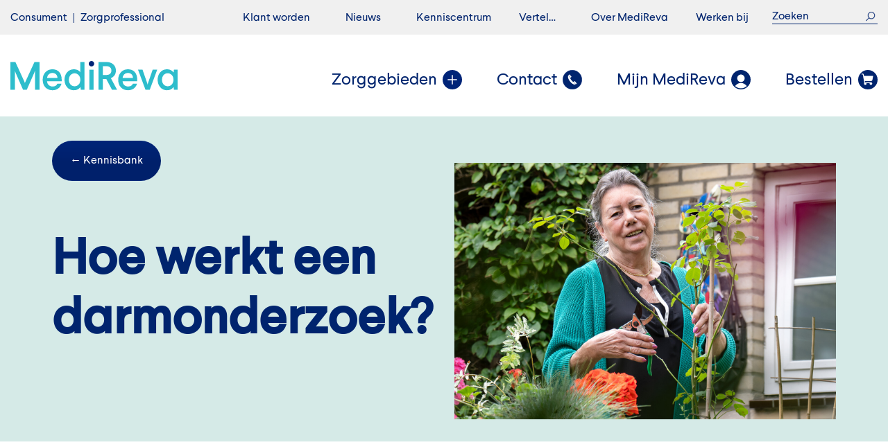

--- FILE ---
content_type: text/html; charset=UTF-8
request_url: https://www.medireva.nl/stomazorg/kennisbank/hoe-werkt-een-darmonderzoek/
body_size: 22778
content:

<!DOCTYPE html>
<html lang="nl-NL">
<head><meta charset="UTF-8" /><script>if(navigator.userAgent.match(/MSIE|Internet Explorer/i)||navigator.userAgent.match(/Trident\/7\..*?rv:11/i)){var href=document.location.href;if(!href.match(/[?&]nowprocket/)){if(href.indexOf("?")==-1){if(href.indexOf("#")==-1){document.location.href=href+"?nowprocket=1"}else{document.location.href=href.replace("#","?nowprocket=1#")}}else{if(href.indexOf("#")==-1){document.location.href=href+"&nowprocket=1"}else{document.location.href=href.replace("#","&nowprocket=1#")}}}}</script><script>(()=>{class RocketLazyLoadScripts{constructor(){this.v="2.0.3",this.userEvents=["keydown","keyup","mousedown","mouseup","mousemove","mouseover","mouseenter","mouseout","mouseleave","touchmove","touchstart","touchend","touchcancel","wheel","click","dblclick","input","visibilitychange"],this.attributeEvents=["onblur","onclick","oncontextmenu","ondblclick","onfocus","onmousedown","onmouseenter","onmouseleave","onmousemove","onmouseout","onmouseover","onmouseup","onmousewheel","onscroll","onsubmit"]}async t(){this.i(),this.o(),/iP(ad|hone)/.test(navigator.userAgent)&&this.h(),this.u(),this.l(this),this.m(),this.k(this),this.p(this),this._(),await Promise.all([this.R(),this.L()]),this.lastBreath=Date.now(),this.S(this),this.P(),this.D(),this.O(),this.M(),await this.C(this.delayedScripts.normal),await this.C(this.delayedScripts.defer),await this.C(this.delayedScripts.async),this.F("domReady"),await this.T(),await this.j(),await this.I(),this.F("windowLoad"),await this.A(),window.dispatchEvent(new Event("rocket-allScriptsLoaded")),this.everythingLoaded=!0,this.lastTouchEnd&&await new Promise((t=>setTimeout(t,500-Date.now()+this.lastTouchEnd))),this.H(),this.F("all"),this.U(),this.W()}i(){this.CSPIssue=sessionStorage.getItem("rocketCSPIssue"),document.addEventListener("securitypolicyviolation",(t=>{this.CSPIssue||"script-src-elem"!==t.violatedDirective||"data"!==t.blockedURI||(this.CSPIssue=!0,sessionStorage.setItem("rocketCSPIssue",!0))}),{isRocket:!0})}o(){window.addEventListener("pageshow",(t=>{this.persisted=t.persisted,this.realWindowLoadedFired=!0}),{isRocket:!0}),window.addEventListener("pagehide",(()=>{this.onFirstUserAction=null}),{isRocket:!0})}h(){let t;function e(e){t=e}window.addEventListener("touchstart",e,{isRocket:!0}),window.addEventListener("touchend",(function i(o){Math.abs(o.changedTouches[0].pageX-t.changedTouches[0].pageX)<10&&Math.abs(o.changedTouches[0].pageY-t.changedTouches[0].pageY)<10&&o.timeStamp-t.timeStamp<200&&(o.target.dispatchEvent(new PointerEvent("click",{target:o.target,bubbles:!0,cancelable:!0,detail:1})),event.preventDefault(),window.removeEventListener("touchstart",e,{isRocket:!0}),window.removeEventListener("touchend",i,{isRocket:!0}))}),{isRocket:!0})}q(t){this.userActionTriggered||("mousemove"!==t.type||this.firstMousemoveIgnored?"keyup"===t.type||"mouseover"===t.type||"mouseout"===t.type||(this.userActionTriggered=!0,this.onFirstUserAction&&this.onFirstUserAction()):this.firstMousemoveIgnored=!0),"click"===t.type&&t.preventDefault(),this.savedUserEvents.length>0&&(t.stopPropagation(),t.stopImmediatePropagation()),"touchstart"===this.lastEvent&&"touchend"===t.type&&(this.lastTouchEnd=Date.now()),"click"===t.type&&(this.lastTouchEnd=0),this.lastEvent=t.type,this.savedUserEvents.push(t)}u(){this.savedUserEvents=[],this.userEventHandler=this.q.bind(this),this.userEvents.forEach((t=>window.addEventListener(t,this.userEventHandler,{passive:!1,isRocket:!0})))}U(){this.userEvents.forEach((t=>window.removeEventListener(t,this.userEventHandler,{passive:!1,isRocket:!0}))),this.savedUserEvents.forEach((t=>{t.target.dispatchEvent(new window[t.constructor.name](t.type,t))}))}m(){this.eventsMutationObserver=new MutationObserver((t=>{const e="return false";for(const i of t){if("attributes"===i.type){const t=i.target.getAttribute(i.attributeName);t&&t!==e&&(i.target.setAttribute("data-rocket-"+i.attributeName,t),i.target["rocket"+i.attributeName]=new Function("event",t),i.target.setAttribute(i.attributeName,e))}"childList"===i.type&&i.addedNodes.forEach((t=>{if(t.nodeType===Node.ELEMENT_NODE)for(const i of t.attributes)this.attributeEvents.includes(i.name)&&i.value&&""!==i.value&&(t.setAttribute("data-rocket-"+i.name,i.value),t["rocket"+i.name]=new Function("event",i.value),t.setAttribute(i.name,e))}))}})),this.eventsMutationObserver.observe(document,{subtree:!0,childList:!0,attributeFilter:this.attributeEvents})}H(){this.eventsMutationObserver.disconnect(),this.attributeEvents.forEach((t=>{document.querySelectorAll("[data-rocket-"+t+"]").forEach((e=>{e.setAttribute(t,e.getAttribute("data-rocket-"+t)),e.removeAttribute("data-rocket-"+t)}))}))}k(t){Object.defineProperty(HTMLElement.prototype,"onclick",{get(){return this.rocketonclick||null},set(e){this.rocketonclick=e,this.setAttribute(t.everythingLoaded?"onclick":"data-rocket-onclick","this.rocketonclick(event)")}})}S(t){function e(e,i){let o=e[i];e[i]=null,Object.defineProperty(e,i,{get:()=>o,set(s){t.everythingLoaded?o=s:e["rocket"+i]=o=s}})}e(document,"onreadystatechange"),e(window,"onload"),e(window,"onpageshow");try{Object.defineProperty(document,"readyState",{get:()=>t.rocketReadyState,set(e){t.rocketReadyState=e},configurable:!0}),document.readyState="loading"}catch(t){console.log("WPRocket DJE readyState conflict, bypassing")}}l(t){this.originalAddEventListener=EventTarget.prototype.addEventListener,this.originalRemoveEventListener=EventTarget.prototype.removeEventListener,this.savedEventListeners=[],EventTarget.prototype.addEventListener=function(e,i,o){o&&o.isRocket||!t.B(e,this)&&!t.userEvents.includes(e)||t.B(e,this)&&!t.userActionTriggered||e.startsWith("rocket-")||t.everythingLoaded?t.originalAddEventListener.call(this,e,i,o):t.savedEventListeners.push({target:this,remove:!1,type:e,func:i,options:o})},EventTarget.prototype.removeEventListener=function(e,i,o){o&&o.isRocket||!t.B(e,this)&&!t.userEvents.includes(e)||t.B(e,this)&&!t.userActionTriggered||e.startsWith("rocket-")||t.everythingLoaded?t.originalRemoveEventListener.call(this,e,i,o):t.savedEventListeners.push({target:this,remove:!0,type:e,func:i,options:o})}}F(t){"all"===t&&(EventTarget.prototype.addEventListener=this.originalAddEventListener,EventTarget.prototype.removeEventListener=this.originalRemoveEventListener),this.savedEventListeners=this.savedEventListeners.filter((e=>{let i=e.type,o=e.target||window;return"domReady"===t&&"DOMContentLoaded"!==i&&"readystatechange"!==i||("windowLoad"===t&&"load"!==i&&"readystatechange"!==i&&"pageshow"!==i||(this.B(i,o)&&(i="rocket-"+i),e.remove?o.removeEventListener(i,e.func,e.options):o.addEventListener(i,e.func,e.options),!1))}))}p(t){let e;function i(e){return t.everythingLoaded?e:e.split(" ").map((t=>"load"===t||t.startsWith("load.")?"rocket-jquery-load":t)).join(" ")}function o(o){function s(e){const s=o.fn[e];o.fn[e]=o.fn.init.prototype[e]=function(){return this[0]===window&&t.userActionTriggered&&("string"==typeof arguments[0]||arguments[0]instanceof String?arguments[0]=i(arguments[0]):"object"==typeof arguments[0]&&Object.keys(arguments[0]).forEach((t=>{const e=arguments[0][t];delete arguments[0][t],arguments[0][i(t)]=e}))),s.apply(this,arguments),this}}if(o&&o.fn&&!t.allJQueries.includes(o)){const e={DOMContentLoaded:[],"rocket-DOMContentLoaded":[]};for(const t in e)document.addEventListener(t,(()=>{e[t].forEach((t=>t()))}),{isRocket:!0});o.fn.ready=o.fn.init.prototype.ready=function(i){function s(){parseInt(o.fn.jquery)>2?setTimeout((()=>i.bind(document)(o))):i.bind(document)(o)}return t.realDomReadyFired?!t.userActionTriggered||t.fauxDomReadyFired?s():e["rocket-DOMContentLoaded"].push(s):e.DOMContentLoaded.push(s),o([])},s("on"),s("one"),s("off"),t.allJQueries.push(o)}e=o}t.allJQueries=[],o(window.jQuery),Object.defineProperty(window,"jQuery",{get:()=>e,set(t){o(t)}})}P(){const t=new Map;document.write=document.writeln=function(e){const i=document.currentScript,o=document.createRange(),s=i.parentElement;let n=t.get(i);void 0===n&&(n=i.nextSibling,t.set(i,n));const c=document.createDocumentFragment();o.setStart(c,0),c.appendChild(o.createContextualFragment(e)),s.insertBefore(c,n)}}async R(){return new Promise((t=>{this.userActionTriggered?t():this.onFirstUserAction=t}))}async L(){return new Promise((t=>{document.addEventListener("DOMContentLoaded",(()=>{this.realDomReadyFired=!0,t()}),{isRocket:!0})}))}async I(){return this.realWindowLoadedFired?Promise.resolve():new Promise((t=>{window.addEventListener("load",t,{isRocket:!0})}))}M(){this.pendingScripts=[];this.scriptsMutationObserver=new MutationObserver((t=>{for(const e of t)e.addedNodes.forEach((t=>{"SCRIPT"!==t.tagName||t.noModule||t.isWPRocket||this.pendingScripts.push({script:t,promise:new Promise((e=>{const i=()=>{const i=this.pendingScripts.findIndex((e=>e.script===t));i>=0&&this.pendingScripts.splice(i,1),e()};t.addEventListener("load",i,{isRocket:!0}),t.addEventListener("error",i,{isRocket:!0}),setTimeout(i,1e3)}))})}))})),this.scriptsMutationObserver.observe(document,{childList:!0,subtree:!0})}async j(){await this.J(),this.pendingScripts.length?(await this.pendingScripts[0].promise,await this.j()):this.scriptsMutationObserver.disconnect()}D(){this.delayedScripts={normal:[],async:[],defer:[]},document.querySelectorAll("script[type$=rocketlazyloadscript]").forEach((t=>{t.hasAttribute("data-rocket-src")?t.hasAttribute("async")&&!1!==t.async?this.delayedScripts.async.push(t):t.hasAttribute("defer")&&!1!==t.defer||"module"===t.getAttribute("data-rocket-type")?this.delayedScripts.defer.push(t):this.delayedScripts.normal.push(t):this.delayedScripts.normal.push(t)}))}async _(){await this.L();let t=[];document.querySelectorAll("script[type$=rocketlazyloadscript][data-rocket-src]").forEach((e=>{let i=e.getAttribute("data-rocket-src");if(i&&!i.startsWith("data:")){i.startsWith("//")&&(i=location.protocol+i);try{const o=new URL(i).origin;o!==location.origin&&t.push({src:o,crossOrigin:e.crossOrigin||"module"===e.getAttribute("data-rocket-type")})}catch(t){}}})),t=[...new Map(t.map((t=>[JSON.stringify(t),t]))).values()],this.N(t,"preconnect")}async $(t){if(await this.G(),!0!==t.noModule||!("noModule"in HTMLScriptElement.prototype))return new Promise((e=>{let i;function o(){(i||t).setAttribute("data-rocket-status","executed"),e()}try{if(navigator.userAgent.includes("Firefox/")||""===navigator.vendor||this.CSPIssue)i=document.createElement("script"),[...t.attributes].forEach((t=>{let e=t.nodeName;"type"!==e&&("data-rocket-type"===e&&(e="type"),"data-rocket-src"===e&&(e="src"),i.setAttribute(e,t.nodeValue))})),t.text&&(i.text=t.text),t.nonce&&(i.nonce=t.nonce),i.hasAttribute("src")?(i.addEventListener("load",o,{isRocket:!0}),i.addEventListener("error",(()=>{i.setAttribute("data-rocket-status","failed-network"),e()}),{isRocket:!0}),setTimeout((()=>{i.isConnected||e()}),1)):(i.text=t.text,o()),i.isWPRocket=!0,t.parentNode.replaceChild(i,t);else{const i=t.getAttribute("data-rocket-type"),s=t.getAttribute("data-rocket-src");i?(t.type=i,t.removeAttribute("data-rocket-type")):t.removeAttribute("type"),t.addEventListener("load",o,{isRocket:!0}),t.addEventListener("error",(i=>{this.CSPIssue&&i.target.src.startsWith("data:")?(console.log("WPRocket: CSP fallback activated"),t.removeAttribute("src"),this.$(t).then(e)):(t.setAttribute("data-rocket-status","failed-network"),e())}),{isRocket:!0}),s?(t.fetchPriority="high",t.removeAttribute("data-rocket-src"),t.src=s):t.src="data:text/javascript;base64,"+window.btoa(unescape(encodeURIComponent(t.text)))}}catch(i){t.setAttribute("data-rocket-status","failed-transform"),e()}}));t.setAttribute("data-rocket-status","skipped")}async C(t){const e=t.shift();return e?(e.isConnected&&await this.$(e),this.C(t)):Promise.resolve()}O(){this.N([...this.delayedScripts.normal,...this.delayedScripts.defer,...this.delayedScripts.async],"preload")}N(t,e){this.trash=this.trash||[];let i=!0;var o=document.createDocumentFragment();t.forEach((t=>{const s=t.getAttribute&&t.getAttribute("data-rocket-src")||t.src;if(s&&!s.startsWith("data:")){const n=document.createElement("link");n.href=s,n.rel=e,"preconnect"!==e&&(n.as="script",n.fetchPriority=i?"high":"low"),t.getAttribute&&"module"===t.getAttribute("data-rocket-type")&&(n.crossOrigin=!0),t.crossOrigin&&(n.crossOrigin=t.crossOrigin),t.integrity&&(n.integrity=t.integrity),t.nonce&&(n.nonce=t.nonce),o.appendChild(n),this.trash.push(n),i=!1}})),document.head.appendChild(o)}W(){this.trash.forEach((t=>t.remove()))}async T(){try{document.readyState="interactive"}catch(t){}this.fauxDomReadyFired=!0;try{await this.G(),document.dispatchEvent(new Event("rocket-readystatechange")),await this.G(),document.rocketonreadystatechange&&document.rocketonreadystatechange(),await this.G(),document.dispatchEvent(new Event("rocket-DOMContentLoaded")),await this.G(),window.dispatchEvent(new Event("rocket-DOMContentLoaded"))}catch(t){console.error(t)}}async A(){try{document.readyState="complete"}catch(t){}try{await this.G(),document.dispatchEvent(new Event("rocket-readystatechange")),await this.G(),document.rocketonreadystatechange&&document.rocketonreadystatechange(),await this.G(),window.dispatchEvent(new Event("rocket-load")),await this.G(),window.rocketonload&&window.rocketonload(),await this.G(),this.allJQueries.forEach((t=>t(window).trigger("rocket-jquery-load"))),await this.G();const t=new Event("rocket-pageshow");t.persisted=this.persisted,window.dispatchEvent(t),await this.G(),window.rocketonpageshow&&window.rocketonpageshow({persisted:this.persisted})}catch(t){console.error(t)}}async G(){Date.now()-this.lastBreath>45&&(await this.J(),this.lastBreath=Date.now())}async J(){return document.hidden?new Promise((t=>setTimeout(t))):new Promise((t=>requestAnimationFrame(t)))}B(t,e){return e===document&&"readystatechange"===t||(e===document&&"DOMContentLoaded"===t||(e===window&&"DOMContentLoaded"===t||(e===window&&"load"===t||e===window&&"pageshow"===t)))}static run(){(new RocketLazyLoadScripts).t()}}RocketLazyLoadScripts.run()})();</script>
    <!-- Google Tag Manager -->
    <script type="rocketlazyloadscript">(function(w,d,s,l,i){w[l]=w[l]||[];w[l].push({'gtm.start':
                new Date().getTime(),event:'gtm.js'});var f=d.getElementsByTagName(s)[0],
            j=d.createElement(s),dl=l!='dataLayer'?'&l='+l:'';j.async=true;j.src=
            'https://www.googletagmanager.com/gtm.js?id='+i+dl;f.parentNode.insertBefore(j,f);
        })(window,document,'script','dataLayer','GTM-5TR2V3R');</script>
    <!-- End Google Tag Manager -->
    <meta name='robots' content='index, follow, max-image-preview:large, max-snippet:-1, max-video-preview:-1' />
	<style>img:is([sizes="auto" i], [sizes^="auto," i]) { contain-intrinsic-size: 3000px 1500px }</style>
	<meta name="dlm-version" content="5.0.27">
	<!-- This site is optimized with the Yoast SEO plugin v25.5 - https://yoast.com/wordpress/plugins/seo/ -->
	<title>Hoe werkt een darmonderzoek? - MediReva</title>
<link crossorigin data-rocket-preconnect href="https://connect.facebook.net" rel="preconnect">
<link crossorigin data-rocket-preconnect href="https://snap.licdn.com" rel="preconnect">
<link crossorigin data-rocket-preconnect href="https://bat.bing.com" rel="preconnect">
<link crossorigin data-rocket-preconnect href="https://www.googletagmanager.com" rel="preconnect">
<link crossorigin data-rocket-preconnect href="https://cdn.cookie-script.com" rel="preconnect">
<link crossorigin data-rocket-preconnect href="https://static.hotjar.com" rel="preconnect">
<link crossorigin data-rocket-preload as="font" href="https://www.medireva.nl/wp-content/themes/medireva/dist/fonts/larsseit/Larsseit.woff" rel="preload">
<link crossorigin data-rocket-preload as="font" href="https://www.medireva.nl/wp-content/themes/medireva/dist/fonts/larsseit/Larsseit-Medium.woff" rel="preload"><link rel="preload" data-rocket-preload as="image" href="https://www.medireva.nl/wp-content/uploads/b19ecf8f-403f-461c-b3d1-e9d2a8018e12.jpg" fetchpriority="high">
	<meta name="description" content="Hoe moet je een stoma verzorgen? Waar moet je op letten? Bekijk onze tips over het verzorgen van een stoma ✓ Adviezen van gespecialiseerde verpleegkundigen" />
	<link rel="canonical" href="https://www.medireva.nl/stomazorg/kennisbank/hoe-werkt-een-darmonderzoek/" />
	<meta property="og:locale" content="nl_NL" />
	<meta property="og:type" content="article" />
	<meta property="og:title" content="Hoe werkt een darmonderzoek? - MediReva" />
	<meta property="og:description" content="Hoe moet je een stoma verzorgen? Waar moet je op letten? Bekijk onze tips over het verzorgen van een stoma ✓ Adviezen van gespecialiseerde verpleegkundigen" />
	<meta property="og:url" content="https://www.medireva.nl/stomazorg/kennisbank/hoe-werkt-een-darmonderzoek/" />
	<meta property="og:site_name" content="MediReva" />
	<meta property="article:modified_time" content="2025-06-24T13:02:49+00:00" />
	<meta name="twitter:card" content="summary_large_image" />
	<meta name="twitter:label1" content="Geschatte leestijd" />
	<meta name="twitter:data1" content="1 minuut" />
	<script type="application/ld+json" class="yoast-schema-graph">{"@context":"https://schema.org","@graph":[{"@type":"WebPage","@id":"https://www.medireva.nl/stomazorg/kennisbank/hoe-werkt-een-darmonderzoek/","url":"https://www.medireva.nl/stomazorg/kennisbank/hoe-werkt-een-darmonderzoek/","name":"Hoe werkt een darmonderzoek? - MediReva","isPartOf":{"@id":"https://www.medireva.nl/#website"},"datePublished":"2024-06-13T13:28:41+00:00","dateModified":"2025-06-24T13:02:49+00:00","description":"Hoe moet je een stoma verzorgen? Waar moet je op letten? Bekijk onze tips over het verzorgen van een stoma ✓ Adviezen van gespecialiseerde verpleegkundigen","breadcrumb":{"@id":"https://www.medireva.nl/stomazorg/kennisbank/hoe-werkt-een-darmonderzoek/#breadcrumb"},"inLanguage":"nl-NL","potentialAction":[{"@type":"ReadAction","target":["https://www.medireva.nl/stomazorg/kennisbank/hoe-werkt-een-darmonderzoek/"]}]},{"@type":"BreadcrumbList","@id":"https://www.medireva.nl/stomazorg/kennisbank/hoe-werkt-een-darmonderzoek/#breadcrumb","itemListElement":[{"@type":"ListItem","position":1,"name":"Stomazorg","item":"https://www.medireva.nl/stomazorg/"},{"@type":"ListItem","position":2,"name":"Kennisbank Stomazorg","item":"https://www.medireva.nl/stomazorg/kennisbank/"},{"@type":"ListItem","position":3,"name":"Hoe werkt een darmonderzoek?"}]},{"@type":"WebSite","@id":"https://www.medireva.nl/#website","url":"https://www.medireva.nl/","name":"MediReva","description":"","potentialAction":[{"@type":"SearchAction","target":{"@type":"EntryPoint","urlTemplate":"https://www.medireva.nl/search/{search_term_string}"},"query-input":{"@type":"PropertyValueSpecification","valueRequired":true,"valueName":"search_term_string"}}],"inLanguage":"nl-NL"}]}</script>
	<!-- / Yoast SEO plugin. -->


<link rel="preload" as="font" href="/wp-content/themes/medireva/dist/fonts/larsseit/Larsseit.woff" data-wpacu-preload-local-font="1" crossorigin>
<link rel="preload" as="font" href="/wp-content/themes/medireva/dist/fonts/larsseit/Larsseit-Medium.woff" data-wpacu-preload-local-font="1" crossorigin>
<link rel="preload" as="font" href="/wp-content/themes/medireva/dist/fonts/romainbp/RomainBPTextRegular.woff" data-wpacu-preload-local-font="1" crossorigin>
<link rel='dns-prefetch' href='//platform-api.sharethis.com' />
<link rel='dns-prefetch' href='//ajax.googleapis.com' />

<link rel="alternate" type="application/rss+xml" title="MediReva &raquo; feed" href="https://www.medireva.nl/feed/" />
<style  type='text/css'  data-wpacu-inline-css-file='1'>
/* 
    Document   : frontend
    Created on : Sep 3, 2013, 1:46:27 PM
    Author     : bogdan
    Description:
        Purpose of the stylesheet follows.
*/

root { 
    display: block;
}

#apply_form {
    
}

#apply_form div {
    margin: 2px;
}

#apply_form label {
    display: inline-block;
    width: 30%;
}

#apply_form #agreement_container label {
    width: 100%;
}

#tellafriend_form div {
    margin: 2px;
}

#tellafriend_form label {
    display: inline-block;
    width: 40%;
}

#login_form div {
    margin: 2px;
}

#login_form label {
    display: inline-block;
    width: 40%;
}

#campaign_form div {
    margin: 2px;
}

#campaign_form label {
    display: inline-block;
    width: 20%;
}

#logged_out {
    text-align: right;
}

.carerix_required { border: 1px solid #FAA2A8; }

.error {
 display: inline-block;
 color: #FAA2A8;
}

.cx_hint {
  display: inline-block;
  color: #C2E5B9;
}

.cx_default_style_success {
    background-color: #F2FDEF; 
    border: 1px solid #C2E5B9; 
    padding:5px;
}

.cx_msgBox_success {
    background-color: #F2FDEF; 
    border: 1px solid #C2E5B9; 
    padding:5px;
}

.cx_checkbox_group {
    max-height: 300px;
    overflow-y: auto;
    border: 1px solid #ddd;
    background-color: #fff;
    margin-bottom: 5px;
}

.cx_checkbox_group label {
    display: block;
    padding-left: 5px;
    cursor: pointer;
}
.cx_checkbox_group input:focus {
    outline: none;
}
.cx_search_widget_select {
    width: 100%;
}

.cx_applyform_salary {
    display: inline-block;
}
.cx_applyform_salary label {
    width: auto !important;
    margin-right: 8px;
}
.cx_applyform_salary input[type="text"] {
    width: 100px;
}

div#subscribe_success {
    margin: 20px;
}

div#subscribe_form input#subscribe_button {
    margin-top: 20px;
}

div#subscribe_form #prefCountry1Node {
    display: block;
}

div#prefRegion1Node_container, div#prefRegion2Node_container, div#prefRegion3Node_container, div#prefRegion4Node_container {
}

div#subscribe_form #prefRegion1Node, div#subscribe_form #prefRegion2Node, div#subscribe_form #prefRegion3Node, div#subscribe_form #prefRegion4Node {
}

div#subscribe_form #functionLevel0, div#subscribe_form #functionLevel1 {

}
</style>
<style id='pdfemb-pdf-embedder-viewer-style-inline-css' type='text/css'>
.wp-block-pdfemb-pdf-embedder-viewer{max-width:none}

</style>
<link data-minify="1" rel='stylesheet' id='menu-image-css' href='https://www.medireva.nl/wp-content/cache/min/1/wp-content/plugins/menu-image/includes/css/menu-image.css?ver=1753358154' type='text/css' media='all' />
<link data-minify="1" rel='stylesheet' id='dashicons-css' href='https://www.medireva.nl/wp-content/cache/min/1/wp-content/cache/asset-cleanup/css/item/includes__css__dashicons-min-css-v248a444e794ec235c85ef06ece6d8d61ff976047.css?ver=1753358154' type='text/css' media='all' />
<style  type='text/css'  data-wpacu-inline-css-file='1'>
.wpcf7 .screen-reader-response {
	position: absolute;
	overflow: hidden;
	clip: rect(1px, 1px, 1px, 1px);
	clip-path: inset(50%);
	height: 1px;
	width: 1px;
	margin: -1px;
	padding: 0;
	border: 0;
	word-wrap: normal !important;
}

.wpcf7 .hidden-fields-container {
	display: none;
}

.wpcf7 form .wpcf7-response-output {
	margin: 2em 0.5em 1em;
	padding: 0.2em 1em;
	border: 2px solid #00a0d2; /* Blue */
}

.wpcf7 form.init .wpcf7-response-output,
.wpcf7 form.resetting .wpcf7-response-output,
.wpcf7 form.submitting .wpcf7-response-output {
	display: none;
}

.wpcf7 form.sent .wpcf7-response-output {
	border-color: #46b450; /* Green */
}

.wpcf7 form.failed .wpcf7-response-output,
.wpcf7 form.aborted .wpcf7-response-output {
	border-color: #dc3232; /* Red */
}

.wpcf7 form.spam .wpcf7-response-output {
	border-color: #f56e28; /* Orange */
}

.wpcf7 form.invalid .wpcf7-response-output,
.wpcf7 form.unaccepted .wpcf7-response-output,
.wpcf7 form.payment-required .wpcf7-response-output {
	border-color: #ffb900; /* Yellow */
}

.wpcf7-form-control-wrap {
	position: relative;
}

.wpcf7-not-valid-tip {
	color: #dc3232; /* Red */
	font-size: 1em;
	font-weight: normal;
	display: block;
}

.use-floating-validation-tip .wpcf7-not-valid-tip {
	position: relative;
	top: -2ex;
	left: 1em;
	z-index: 100;
	border: 1px solid #dc3232;
	background: #fff;
	padding: .2em .8em;
	width: 24em;
}

.wpcf7-list-item {
	display: inline-block;
	margin: 0 0 0 1em;
}

.wpcf7-list-item-label::before,
.wpcf7-list-item-label::after {
	content: " ";
}

.wpcf7-spinner {
	visibility: hidden;
	display: inline-block;
	background-color: #23282d; /* Dark Gray 800 */
	opacity: 0.75;
	width: 24px;
	height: 24px;
	border: none;
	border-radius: 100%;
	padding: 0;
	margin: 0 24px;
	position: relative;
}

form.submitting .wpcf7-spinner {
	visibility: visible;
}

.wpcf7-spinner::before {
	content: '';
	position: absolute;
	background-color: #fbfbfc; /* Light Gray 100 */
	top: 4px;
	left: 4px;
	width: 6px;
	height: 6px;
	border: none;
	border-radius: 100%;
	transform-origin: 8px 8px;
	animation-name: spin;
	animation-duration: 1000ms;
	animation-timing-function: linear;
	animation-iteration-count: infinite;
}

@media (prefers-reduced-motion: reduce) {
	.wpcf7-spinner::before {
		animation-name: blink;
		animation-duration: 2000ms;
	}
}

@keyframes spin {
	from {
		transform: rotate(0deg);
	}

	to {
		transform: rotate(360deg);
	}
}

@keyframes blink {
	from {
		opacity: 0;
	}

	50% {
		opacity: 1;
	}

	to {
		opacity: 0;
	}
}

.wpcf7 [inert] {
	opacity: 0.5;
}

.wpcf7 input[type="file"] {
	cursor: pointer;
}

.wpcf7 input[type="file"]:disabled {
	cursor: default;
}

.wpcf7 .wpcf7-submit:disabled {
	cursor: not-allowed;
}

.wpcf7 input[type="url"],
.wpcf7 input[type="email"],
.wpcf7 input[type="tel"] {
	direction: ltr;
}

.wpcf7-reflection > output {
	display: list-item;
	list-style: none;
}

.wpcf7-reflection > output[hidden] {
	display: none;
}

</style>
<style  type='text/css'  data-wpacu-inline-css-file='1'>
.popup-template .modal{opacity:0;transition:all .25s ease}.popup-template .modal.is-open{opacity:1;transition:all .25s ease}

</style>
<link data-minify="1" rel='stylesheet' id='main-css' href='https://www.medireva.nl/wp-content/cache/min/1/wp-content/cache/asset-cleanup/css/item/medireva__dist__css__main-css-v42ad1c61f9eec10f61c32b641b61b2f56721b03f.css?ver=1753358154' type='text/css' media='all' />
<link data-minify="1" rel='stylesheet' id='carerix-css' href='https://www.medireva.nl/wp-content/cache/min/1/wp-content/themes/medireva/dist/css/carerix.css?ver=1753358154' type='text/css' media='all' />
<link data-minify="1" rel='stylesheet' id='custom-css' href='https://www.medireva.nl/wp-content/cache/min/1/wp-content/themes/medireva/dist/css/custom.css?ver=1753358154' type='text/css' media='all' />
<link data-minify="1" rel='stylesheet' id='js_composer_front-css' href='https://www.medireva.nl/wp-content/cache/min/1/wp-content/cache/asset-cleanup/css/item/js_composer__assets__css__js_composer-min-css-v3a28f8b8e8f90f692d4066b91b0c20482692aaff.css?ver=1753358154' type='text/css' media='all' />
<link rel='stylesheet' id='jquery-ui-smoothness-css' href='https://www.medireva.nl/wp-content/plugins/contact-form-7/includes/js/jquery-ui/themes/smoothness/jquery-ui.min.css?ver=1.12.1' type='text/css' media='screen' />
<style>:root {
			--lazy-loader-animation-duration: 300ms;
		}
		  
		.lazyload {
	display: block;
}

.lazyload,
        .lazyloading {
			opacity: 0;
		}


		.lazyloaded {
			opacity: 1;
			transition: opacity 300ms;
			transition: opacity var(--lazy-loader-animation-duration);
		}</style><noscript><style>.lazyload { display: none; } .lazyload[class*="lazy-loader-background-element-"] { display: block; opacity: 1; }</style></noscript><style type='text/css'>
		iframe{
			max-width: 100%;
		}
	</style>
		<script type="rocketlazyloadscript">
		(function(h,o,t,j,a,r){
			h.hj=h.hj||function(){(h.hj.q=h.hj.q||[]).push(arguments)};
			h._hjSettings={hjid:2162749,hjsv:5};
			a=o.getElementsByTagName('head')[0];
			r=o.createElement('script');r.async=1;
			r.src=t+h._hjSettings.hjid+j+h._hjSettings.hjsv;
			a.appendChild(r);
		})(window,document,'//static.hotjar.com/c/hotjar-','.js?sv=');
		</script>
		<meta name="viewport" content="width=device-width, initial-scale=1, maximum-scale=1" /><link rel="apple-touch-icon" sizes="16x16" href="https://www.medireva.nl/wp-content/uploads/MR_favicon_65x65px-16x16.png" /><link rel="icon" type="image/png" sizes="16x16" href="https://www.medireva.nl/wp-content/uploads/MR_favicon_65x65px-16x16.png" /><link rel="apple-touch-icon" sizes="32x32" href="https://www.medireva.nl/wp-content/uploads/MR_favicon_65x65px-32x32.png" /><link rel="icon" type="image/png" sizes="32x32" href="https://www.medireva.nl/wp-content/uploads/MR_favicon_65x65px-32x32.png" /><link rel="apple-touch-icon" sizes="96x96" href="https://www.medireva.nl/wp-content/uploads/MR_favicon_65x65px-96x96.png" /><link rel="icon" type="image/png" sizes="96x96" href="https://www.medireva.nl/wp-content/uploads/MR_favicon_65x65px-96x96.png" /><link rel="apple-touch-icon" sizes="192x192" href="https://www.medireva.nl/wp-content/uploads/MR_favicon_65x65px-192x192.png" /><link rel="icon" type="image/png" sizes="192x192" href="https://www.medireva.nl/wp-content/uploads/MR_favicon_65x65px-192x192.png" /><meta name="carerix_version" content="v3.2.4"><link data-minify="1" href="https://www.medireva.nl/wp-content/cache/min/1/font-awesome/4.0.1/css/font-awesome.css?ver=1753358154" rel="stylesheet">		<style type="text/css" id="wp-custom-css">
			/*
Je kunt hier je eigen CSS toevoegen.

Klik op het help icoon om meer te leren.
*/ 
.page-id-76801 #section3>.vc_row{
	max-width: 1160px
}
.page-id-92223 #section4 .center{
	max-width: 1360px
}

#menu-item-93415 a{
	padding-left: 26px
}

.blog .more{
	display: block;
	margin-top: 35px;
}

.vc_banner_vertel__bg {
	padding-top: 0;
	padding-bottom: 0;
}

.vc_banner_vertel__bg .container {
	position: absolute;
	top: 10%;
	left: 10%;
}

.periodic {
  font-size: 1.2rem;
}

.periodic .checkbox {
  	width: 1.2rem;
  	height: 1.2rem;
}

.periodic .checkbox span {
	transform: translateY(-46%) translateX(-46%);
    -ms-transform: translateY(-46%) translateX(-46%);
    -webkit-transform: translateY(-46%) translateX(-46%);
}

.required-text p {
  font-size: 1.2rem;
  padding-left: 1em;
}

.omdenktest .wpb_content_element p {
    margin-bottom: 40px !important;
}
.omdenktest ul {
    top: 0 !important;
}
.gquiz-field .gfield_label {
    font-weight: 600;
		padding-bottom: 1.2rem;
    display: block;
}
.gform_fields_4 li::marker {
	display:none;
}
.gquiz-field .ginput_container_radio {
    margin-top: 20px !important;
    margin-bottom: 40px !important;
    max-width: 600px;
}
.gfield_radio li {
    display: flex;
    flex-direction: row;
}
.gfield_radio li .radio {
    margin-right: 20px;
    flex: 0 0 30px;
}
.validation_message {
    color: red !important;
    margin-top: -20px;
    margin-bottom: 40px;
}
.validation_error {
    color: red !important;
    margin-bottom: 20px;
}

@media only screen and (max-width: 767px) {
    .gfield_radio li .radio {
        flex: 0 0 23px;
        margin-right: 10px;
    }
}

.omdenktest div ul li {
	list-style:none!important;
}

#gform_submit_button_4 { display:none;
}

#menu-item-2486 > ul {
	column-count:1;
}

.vc_overstappen_video .buttons-over-video {
    width: 50% !important;
    bottom: 40px;
}

.page-id-11530 ul li {
	margin-left:40px !important;
}

.page-id-11530 .vc_overstappen_assortiment h1 {
    width: 820px !important;
}

.tekstvlak-100, .select-100 {
	width:100%;
}

.postid-12101 .content ol li {
    list-style-type: upper-latin !important;
	margin-left: 45px;
	text-indent: 10px;
}

.c-voorschrift {
	margin: 1rem 0;
}

.vacancy-content ul {
	padding-left:70px;
}

body {
  font-family: "Open Sans", Arial, sans-serif;
  background-color: #fff8f3;
  color: #002b5c;
}

/* Formulierblok */
.newsletter-wrapper {
  background-color: #ffffff;
  border: 1px solid #f2e5dc;
  border-radius: 10px;
  padding: 40px 50px;
  box-shadow: 0 4px 10px rgba(0, 0, 0, 0.05);
  text-align: center;
  width: 100%;
  box-sizing: border-box;
}

/* ... de rest van je CSS ... */

body .gform_validation_errors,
body .validation_message {
  display: none !important;
}		</style>
		<style type="text/css" data-type="vc_shortcodes-custom-css">.vc_custom_1733915264934{background-color: #d5eae7 !important;}.vc_custom_1746621776955{background-color: #ffefe4 !important;}</style><noscript><style> .wpb_animate_when_almost_visible { opacity: 1; }</style></noscript>	<meta name="format-detection" content="telephone=no" />

    <!-- Hotjar Tracking Code for https://www.medireva.nl -->
	<script type="rocketlazyloadscript">
    	(function(h,o,t,j,a,r){
    	    h.hj=h.hj||function(){(h.hj.q=h.hj.q||[]).push(arguments)};
    	    h._hjSettings={hjid:667017,hjsv:6};
    	    a=o.getElementsByTagName('head')[0];
    	    r=o.createElement('script');r.async=1;
    	    r.src=t+h._hjSettings.hjid+j+h._hjSettings.hjsv;
    	    a.appendChild(r);
    	})(window,document,'https://static.hotjar.com/c/hotjar-','.js?sv=');
	</script>

    <link data-minify="1" rel="stylesheet" type="text/css" href="https://www.medireva.nl/wp-content/cache/min/1/wp-content/themes/medireva/style.css?ver=1753358154">
    <script type="rocketlazyloadscript" data-minify="1" data-rocket-src="https://www.medireva.nl/wp-content/cache/min/1/ajax/libs/jquery/1.7.1/jquery.min.js?ver=1753358154" data-rocket-type="text/javascript"></script>


<meta name="generator" content="WP Rocket 3.19.0.1" data-wpr-features="wpr_delay_js wpr_minify_js wpr_preconnect_external_domains wpr_auto_preload_fonts wpr_oci wpr_image_dimensions wpr_minify_css wpr_preload_links wpr_desktop" /></head>

<body data-rsssl=1 class="wp-singular page page-id-76860 page-child parent-pageid-76801 wp-theme-medireva hoe-werkt-een-darmonderzoek wpb-js-composer js-comp-ver-7.4 vc_responsive">
<!-- Google Tag Manager (noscript) -->
<noscript><iframe src="https://www.googletagmanager.com/ns.html?id=GTM-5TR2V3R"
                  height="0" width="0" style="display:none;visibility:hidden"></iframe></noscript>
<!-- End Google Tag Manager (noscript) -->
    

	<div  class="wrapper wrapper--page">
		<header  class="header" data-component="mmenu">
			<div  class="header__lang">
				<div  class="center">
									</div>
			</div>
			<div  class="header__top">
				<div  class="center">
					<nav class="menu-header-left-dutch-container"><ul id="menu-header-left-dutch" class="menu"><li id="menu-item-1878" class="menu-item menu-item-type-custom menu-item-object-custom menu-item-home menu-item-1878"><a href="https://www.medireva.nl">Consument</a></li>
<li id="menu-item-1879" class="menu-item menu-item-type-custom menu-item-object-custom menu-item-1879"><a href="https://www.medireva.nl/zorgprofessional">Zorgprofessional</a></li>
</ul></nav>					<aside>
						
<form class="searchform" id="searchform" method="get" action="https://www.medireva.nl/">
	<input type="text" name="s" id="s" placeholder="Zoeken">
	<button id="searchsubmit" type="submit">Zoek</button>
</form>
						<ul id="menu-header-menu-right" class="menu"><li id="menu-item-11919" class="menu-item menu-item-type-post_type menu-item-object-page menu-item-11919"><a href="https://www.medireva.nl/klant-worden/">Klant worden</a></li>
<li id="menu-item-5831" class="menu-item menu-item-type-post_type menu-item-object-page menu-item-5831"><a href="https://www.medireva.nl/nieuws/" class="menu-image-title-after menu-image-not-hovered"><img width="1" height="1" src="https://www.medireva.nl/wp-content/uploads/arrow-01.svg" class="menu-image menu-image-title-after" alt="" decoding="async" /><span class="menu-image-title-after menu-image-title">Nieuws</span></a></li>
<li id="menu-item-5832" class="menu-item menu-item-type-post_type menu-item-object-page menu-item-5832"><a href="https://www.medireva.nl/kenniscentrum/" class="menu-image-title-after menu-image-not-hovered"><img width="1" height="1" src="https://www.medireva.nl/wp-content/uploads/arrow-01.svg" class="menu-image menu-image-title-after" alt="" decoding="async" /><span class="menu-image-title-after menu-image-title">Kenniscentrum</span></a></li>
<li id="menu-item-12965" class="menu-item menu-item-type-custom menu-item-object-custom menu-item-12965"><a target="_blank" href="https://www.medireva.nl/vertel-online/">Vertel&#8230;</a></li>
<li id="menu-item-5833" class="menu-item menu-item-type-post_type menu-item-object-page menu-item-5833"><a href="https://www.medireva.nl/over-medireva/" class="menu-image-title-after menu-image-not-hovered"><img width="1" height="1" src="https://www.medireva.nl/wp-content/uploads/arrow-01.svg" class="menu-image menu-image-title-after" alt="" decoding="async" /><span class="menu-image-title-after menu-image-title">Over MediReva</span></a></li>
<li id="menu-item-12922" class="menu-item menu-item-type-post_type menu-item-object-page menu-item-12922"><a href="https://www.medireva.nl/werken-bij/">Werken bij</a></li>
</ul>					</aside>
				</div>
			</div>

			<div class="center">
				<div class="header__logo">
											<a href="https://www.medireva.nl">
							<img width="241" height="44" src="https://www.medireva.nl/wp-content/themes/medireva/img/logo.svg" alt="MediReva">
						</a>
									</div>
				<div class="header__menu">
					<nav class="menu-header-menu-dutch-container"><ul id="menu-header-menu-dutch" class="menu"><li id="menu-item-217" class="menu-item menu-item-type-custom menu-item-object-custom menu-item-has-children menu-item-217"><a class="menu-image-title-after menu-image-hovered"><span class='menu-image-hover-wrapper'><img width="1" height="1" src="https://www.medireva.nl/wp-content/uploads/plus-icon-1.svg" class="menu-image menu-image-title-after" alt="" decoding="async" /><img width="1" height="1" src="https://www.medireva.nl/wp-content/uploads/plus-iconhover.svg" class="hovered-image menu-image-title-after" alt="" style="margin-left: -1px;" decoding="async" /></span><span class="menu-image-title-after menu-image-title">Zorggebieden</span></a>
<ul class="sub-menu">
	<li id="menu-item-93415" class="menu-item menu-item-type-post_type menu-item-object-page current-page-ancestor menu-item-93415"><a href="https://www.medireva.nl/stomazorg/">Stomazorg</a></li>
	<li id="menu-item-1587" class="menu-item menu-item-type-post_type menu-item-object-page menu-item-1587"><a href="https://www.medireva.nl/continentie-en-retentiezorg/" class="menu-image-title-after menu-image-not-hovered"><img width="1" height="1" src="https://www.medireva.nl/wp-content/uploads/arrow-01.svg" class="menu-image menu-image-title-after" alt="" decoding="async" /><span class="menu-image-title-after menu-image-title">Continentie- en retentiezorg</span></a></li>
	<li id="menu-item-1589" class="menu-item menu-item-type-post_type menu-item-object-page menu-item-1589"><a href="https://www.medireva.nl/wondzorg/" class="menu-image-title-after menu-image-not-hovered"><img width="1" height="1" src="https://www.medireva.nl/wp-content/uploads/arrow-01.svg" class="menu-image menu-image-title-after" alt="" decoding="async" /><span class="menu-image-title-after menu-image-title">Wondzorg</span></a></li>
	<li id="menu-item-1590" class="menu-item menu-item-type-post_type menu-item-object-page menu-item-1590"><a href="https://www.medireva.nl/medische-voeding/" class="menu-image-title-after menu-image-not-hovered"><img width="1" height="1" src="https://www.medireva.nl/wp-content/uploads/arrow-01.svg" class="menu-image menu-image-title-after" alt="" decoding="async" /><span class="menu-image-title-after menu-image-title">Medische voeding</span></a></li>
	<li id="menu-item-4955" class="menu-item menu-item-type-post_type menu-item-object-page menu-item-4955"><a href="https://www.medireva.nl/darmspoelen/" class="menu-image-title-after menu-image-not-hovered"><img width="1" height="1" src="https://www.medireva.nl/wp-content/uploads/arrow-01.svg" class="menu-image menu-image-title-after" alt="" decoding="async" /><span class="menu-image-title-after menu-image-title">Darmspoelen</span></a></li>
	<li id="menu-item-1592" class="menu-item menu-item-type-post_type menu-item-object-page menu-item-1592"><a href="https://www.medireva.nl/mobiliteit/" class="menu-image-title-after menu-image-not-hovered"><img width="1" height="1" src="https://www.medireva.nl/wp-content/uploads/arrow-01.svg" class="menu-image menu-image-title-after" alt="" decoding="async" /><span class="menu-image-title-after menu-image-title">Rollators, rolstoelen en krukken</span></a></li>
</ul>
</li>
<li id="menu-item-11925" class="menu-item menu-item-type-post_type menu-item-object-page menu-item-11925"><a href="https://www.medireva.nl/service-contact/" class="menu-image-title-after menu-image-not-hovered"><img width="1" height="1" src="https://www.medireva.nl/wp-content/uploads/phone-icon-bighvr.svg" class="menu-image menu-image-title-after" alt="" decoding="async" /><span class="menu-image-title-after menu-image-title">Contact</span></a></li>
<li id="menu-item-2486" class="menu-item menu-item-type-custom menu-item-object-custom menu-item-has-children menu-item-2486"><a href="https://mijn.medireva.nl" class="menu-image-title-after menu-image-hovered"><span class='menu-image-hover-wrapper'><img width="1" height="1" src="https://www.medireva.nl/wp-content/uploads/avatar-icon.svg" class="menu-image menu-image-title-after" alt="" decoding="async" /><img width="1" height="1" src="https://www.medireva.nl/wp-content/uploads/avatar-icon-2.svg" class="hovered-image menu-image-title-after" alt="" style="margin-left: -1px;" decoding="async" /></span><span class="menu-image-title-after menu-image-title">Mijn MediReva</span></a>
<ul class="sub-menu">
	<li id="menu-item-9206" class="menu-item menu-item-type-custom menu-item-object-custom menu-item-9206"><a href="http://mijn.medireva.nl">Inloggen</a></li>
	<li id="menu-item-9207" class="menu-item menu-item-type-custom menu-item-object-custom menu-item-9207"><a href="http://mijn.medireva.nl">Bestellen</a></li>
	<li id="menu-item-9208" class="menu-item menu-item-type-custom menu-item-object-custom menu-item-9208"><a href="https://mijn.medireva.nl/registreren">Account registreren</a></li>
	<li id="menu-item-9209" class="menu-item menu-item-type-custom menu-item-object-custom menu-item-9209"><a href="https://mijn.medireva.nl/opvragen">Klantnummer opvragen</a></li>
</ul>
</li>
<li id="menu-item-11998" class="menu-item menu-item-type-custom menu-item-object-custom menu-item-11998"><a href="https://mijn.medireva.nl" class="menu-image-title-after menu-image-not-hovered"><img width="28" height="28" src="https://www.medireva.nl/wp-content/uploads/winkelwagen.svg" class="menu-image menu-image-title-after" alt="" decoding="async" /><span class="menu-image-title-after menu-image-title">Bestellen</span></a></li>
</ul></nav>
				</div>
				<a class="header__opener" href="#nav"> <cite>menu</cite> <span><i></i></span> </a>

				<div class="header__nav">
					<div id="nav">
						<ul>
                            <div class="mob-topmenu">
                                <li class="menu-item menu-item-type-custom menu-item-object-custom menu-item-home menu-item-1878"><a href="https://www.medireva.nl">Consument</a></li>
<li class="menu-item menu-item-type-custom menu-item-object-custom menu-item-1879"><a href="https://www.medireva.nl/zorgprofessional">Zorgprofessional</a></li>
                            </div>
                            <div class="mob-search">
<form class="searchform" id="searchform" method="get" action="https://www.medireva.nl/">
	<input type="text" name="s" id="s" placeholder="Zoeken">
	<button id="searchsubmit" type="submit">Zoek</button>
</form>
</div>
                            <div class="mob-middlemenu" onclick="myFunction()">
                                <li class="menu-item menu-item-type-custom menu-item-object-custom menu-item-has-children menu-item-217"><a class="menu-image-title-after menu-image-hovered"><span class='menu-image-hover-wrapper'><img width="1" height="1" src="https://www.medireva.nl/wp-content/uploads/plus-icon-1.svg" class="menu-image menu-image-title-after" alt="" decoding="async" /><img width="1" height="1" src="https://www.medireva.nl/wp-content/uploads/plus-iconhover.svg" class="hovered-image menu-image-title-after" alt="" style="margin-left: -1px;" decoding="async" /></span><span class="menu-image-title-after menu-image-title">Zorggebieden</span></a>
<ul class="sub-menu">
	<li class="menu-item menu-item-type-post_type menu-item-object-page current-page-ancestor menu-item-93415"><a href="https://www.medireva.nl/stomazorg/">Stomazorg</a></li>
	<li class="menu-item menu-item-type-post_type menu-item-object-page menu-item-1587"><a href="https://www.medireva.nl/continentie-en-retentiezorg/" class="menu-image-title-after menu-image-not-hovered"><img width="1" height="1" src="https://www.medireva.nl/wp-content/uploads/arrow-01.svg" class="menu-image menu-image-title-after" alt="" decoding="async" /><span class="menu-image-title-after menu-image-title">Continentie- en retentiezorg</span></a></li>
	<li class="menu-item menu-item-type-post_type menu-item-object-page menu-item-1589"><a href="https://www.medireva.nl/wondzorg/" class="menu-image-title-after menu-image-not-hovered"><img width="1" height="1" src="https://www.medireva.nl/wp-content/uploads/arrow-01.svg" class="menu-image menu-image-title-after" alt="" decoding="async" /><span class="menu-image-title-after menu-image-title">Wondzorg</span></a></li>
	<li class="menu-item menu-item-type-post_type menu-item-object-page menu-item-1590"><a href="https://www.medireva.nl/medische-voeding/" class="menu-image-title-after menu-image-not-hovered"><img width="1" height="1" src="https://www.medireva.nl/wp-content/uploads/arrow-01.svg" class="menu-image menu-image-title-after" alt="" decoding="async" /><span class="menu-image-title-after menu-image-title">Medische voeding</span></a></li>
	<li class="menu-item menu-item-type-post_type menu-item-object-page menu-item-4955"><a href="https://www.medireva.nl/darmspoelen/" class="menu-image-title-after menu-image-not-hovered"><img width="1" height="1" src="https://www.medireva.nl/wp-content/uploads/arrow-01.svg" class="menu-image menu-image-title-after" alt="" decoding="async" /><span class="menu-image-title-after menu-image-title">Darmspoelen</span></a></li>
	<li class="menu-item menu-item-type-post_type menu-item-object-page menu-item-1592"><a href="https://www.medireva.nl/mobiliteit/" class="menu-image-title-after menu-image-not-hovered"><img width="1" height="1" src="https://www.medireva.nl/wp-content/uploads/arrow-01.svg" class="menu-image menu-image-title-after" alt="" decoding="async" /><span class="menu-image-title-after menu-image-title">Rollators, rolstoelen en krukken</span></a></li>
</ul>
</li>
<li class="menu-item menu-item-type-post_type menu-item-object-page menu-item-11925"><a href="https://www.medireva.nl/service-contact/" class="menu-image-title-after menu-image-not-hovered"><img width="1" height="1" src="https://www.medireva.nl/wp-content/uploads/phone-icon-bighvr.svg" class="menu-image menu-image-title-after" alt="" decoding="async" /><span class="menu-image-title-after menu-image-title">Contact</span></a></li>
<li class="menu-item menu-item-type-custom menu-item-object-custom menu-item-has-children menu-item-2486"><a href="https://mijn.medireva.nl" class="menu-image-title-after menu-image-hovered"><span class='menu-image-hover-wrapper'><img width="1" height="1" src="https://www.medireva.nl/wp-content/uploads/avatar-icon.svg" class="menu-image menu-image-title-after" alt="" decoding="async" /><img width="1" height="1" src="https://www.medireva.nl/wp-content/uploads/avatar-icon-2.svg" class="hovered-image menu-image-title-after" alt="" style="margin-left: -1px;" decoding="async" /></span><span class="menu-image-title-after menu-image-title">Mijn MediReva</span></a>
<ul class="sub-menu">
	<li class="menu-item menu-item-type-custom menu-item-object-custom menu-item-9206"><a href="http://mijn.medireva.nl">Inloggen</a></li>
	<li class="menu-item menu-item-type-custom menu-item-object-custom menu-item-9207"><a href="http://mijn.medireva.nl">Bestellen</a></li>
	<li class="menu-item menu-item-type-custom menu-item-object-custom menu-item-9208"><a href="https://mijn.medireva.nl/registreren">Account registreren</a></li>
	<li class="menu-item menu-item-type-custom menu-item-object-custom menu-item-9209"><a href="https://mijn.medireva.nl/opvragen">Klantnummer opvragen</a></li>
</ul>
</li>
<li class="menu-item menu-item-type-custom menu-item-object-custom menu-item-11998"><a href="https://mijn.medireva.nl" class="menu-image-title-after menu-image-not-hovered"><img width="28" height="28" src="https://www.medireva.nl/wp-content/uploads/winkelwagen.svg" class="menu-image menu-image-title-after" alt="" decoding="async" /><span class="menu-image-title-after menu-image-title">Bestellen</span></a></li>
                            </div>
                            <div class="mob-bottommenu">
                                <li class="menu-item menu-item-type-post_type menu-item-object-page menu-item-11919"><a href="https://www.medireva.nl/klant-worden/">Klant worden</a></li>
<li class="menu-item menu-item-type-post_type menu-item-object-page menu-item-5831"><a href="https://www.medireva.nl/nieuws/" class="menu-image-title-after menu-image-not-hovered"><img width="1" height="1" src="https://www.medireva.nl/wp-content/uploads/arrow-01.svg" class="menu-image menu-image-title-after" alt="" decoding="async" /><span class="menu-image-title-after menu-image-title">Nieuws</span></a></li>
<li class="menu-item menu-item-type-post_type menu-item-object-page menu-item-5832"><a href="https://www.medireva.nl/kenniscentrum/" class="menu-image-title-after menu-image-not-hovered"><img width="1" height="1" src="https://www.medireva.nl/wp-content/uploads/arrow-01.svg" class="menu-image menu-image-title-after" alt="" decoding="async" /><span class="menu-image-title-after menu-image-title">Kenniscentrum</span></a></li>
<li class="menu-item menu-item-type-custom menu-item-object-custom menu-item-12965"><a target="_blank" href="https://www.medireva.nl/vertel-online/">Vertel&#8230;</a></li>
<li class="menu-item menu-item-type-post_type menu-item-object-page menu-item-5833"><a href="https://www.medireva.nl/over-medireva/" class="menu-image-title-after menu-image-not-hovered"><img width="1" height="1" src="https://www.medireva.nl/wp-content/uploads/arrow-01.svg" class="menu-image menu-image-title-after" alt="" decoding="async" /><span class="menu-image-title-after menu-image-title">Over MediReva</span></a></li>
<li class="menu-item menu-item-type-post_type menu-item-object-page menu-item-12922"><a href="https://www.medireva.nl/werken-bij/">Werken bij</a></li>
                            </div>
						</ul>
					</div>
				</div>

			</div>

		</header>
	<main  role="main">
		
<div  class="wpb-content-wrapper"><section class="vc_section vc_custom_1733915264934 vc_section-has-fill"><div class="vc_row wpb_row vc_row-fluid"><div class="wpb_column vc_column_container vc_col-sm-6"><div class="vc_column-inner"><div class="wpb_wrapper"><div class="vc_btn3-container vc_btn3-inline"><a style="background-color:#002478; color:#ffffff;" class="vc_general vc_btn3 vc_btn3-size-lg vc_btn3-shape-round vc_btn3-style-custom" href="https://www.medireva.nl/stomazorg/kennisbank/" title="Kennisbank">← Kennisbank</a></div><div class="vc_empty_space" style="height: 50px"><span class="vc_empty_space_inner"></span></div>
	<div class="wpb_text_column wpb_content_element  vc_column_text">
		<div class="wpb_wrapper">
			<h1>Hoe werkt een darmonderzoek?</h1>

		</div>
	</div>
</div></div></div><div class="wpb_column vc_column_container vc_col-sm-6"><div class="vc_column-inner"><div class="wpb_wrapper"><div class="vc_empty_space" style="height: 32px"><span class="vc_empty_space_inner"></span></div>
	<div class="wpb_single_image wpb_content_element vc_align_center">
		
		<figure class="wpb_wrapper vc_figure">
			<div class="vc_single_image-wrapper   vc_box_border_grey"><noscript><img fetchpriority="high" decoding="async" class="vc_single_image-img " src="https://www.medireva.nl/wp-content/uploads/b19ecf8f-403f-461c-b3d1-e9d2a8018e12.jpg" width="1440" height="968" alt="MR_Stoma-klantenverhalen" title="MR_Stoma-klantenverhalen" loading="lazy"></noscript><img decoding="async" class="vc_single_image-img  lazyload" src="data:image/svg+xml,%3Csvg%20xmlns%3D%22http%3A%2F%2Fwww.w3.org%2F2000%2Fsvg%22%20viewBox%3D%220%200%201440%20968%22%3E%3C%2Fsvg%3E" width="1440" height="968" alt="MR_Stoma-klantenverhalen" title="MR_Stoma-klantenverhalen" loading="lazy" data-src="https://www.medireva.nl/wp-content/uploads/b19ecf8f-403f-461c-b3d1-e9d2a8018e12.jpg"></div>
		</figure>
	</div>
<div class="vc_empty_space" style="height: 32px"><span class="vc_empty_space_inner"></span></div></div></div></div></div></section><section class="vc_section"><div class="vc_row wpb_row vc_row-fluid"><div class="wpb_column vc_column_container vc_col-sm-12"><div class="vc_column-inner"><div class="wpb_wrapper"><div class="vc_empty_space" style="height: 50px"><span class="vc_empty_space_inner"></span></div></div></div></div></div></section><section class="vc_section vc_custom_1746621776955 vc_section-has-fill"><div class="vc_row wpb_row vc_row-fluid"><div class="wpb_column vc_column_container vc_col-sm-12"><div class="vc_column-inner"><div class="wpb_wrapper"><div class="vc_work">
	<div class="center center--small">

		
					<h2>5 Stappen darmonderzoek</h2>
		
									<section>
					<h3><b>1. Voorbereiding</b></h3>
					<div>
						<p>
							Voorafgaand aan het onderzoek moet je je darmen grondig reinigen. Dit houdt meestal in dat je een speciaal dieet volgt en laxeermiddelen gebruikt om de darmen leeg te maken. Een schone darm zorgt voor een duidelijk zicht tijdens de procedure.						</p>
					</div>
				</section>
							<section>
					<h3><b>2. Inbrengen van de endoscoop</b></h3>
					<div>
						<p>
							Tijdens het onderzoek lig je op je zij of op je rug terwijl de arts de endoscoop voorzichtig via de anus inbrengt en deze geleidelijk door de dikke darm beweegt. Het inbrengen kan wat ongemakkelijk zijn, maar het zou niet pijnlijk moeten zijn.						</p>
					</div>
				</section>
							<section>
					<h3><b>3. Inspectie van de darmwand</b></h3>
					<div>
						<p>
							Terwijl de endoscoop wordt voortbewogen, kan de arts de binnenkant van de dikke darm nauwkeurig bekijken op eventuele afwijkingen, zoals poliepen, ontstekingen of tumoren. Een camera aan het uiteinde van de endoscoop stuurt beelden naar een monitor, waardoor de arts realtime observaties kan doen.						</p>
					</div>
				</section>
							<section>
					<h3><b>4. Biopsie of poliep verwijdering</b></h3>
					<div>
						<p>
							Indien nodig kan de arts tijdens het onderzoek kleine weefselmonsters nemen (biopsie) voor nader onderzoek in het laboratorium. Ook kunnen eventuele poliepen die worden aangetroffen, direct worden verwijderd om het risico op darmkanker te verminderen.						</p>
					</div>
				</section>
							<section>
					<h3><b>5. Nazorg</b></h3>
					<div>
						<p>
							Na het onderzoek word je meestal naar een herstelruimte gebracht waar je kunt rusten. De arts zal de bevindingen van het onderzoek met je bespreken en eventuele verdere stappen aanbevelen.						</p>
					</div>
				</section>
					
	</div>
</div>
	<div class="wpb_text_column wpb_content_element  vc_column_text">
		<div class="wpb_wrapper">
			<p>Een darmonderzoek is een belangrijk diagnostisch hulpmiddel voor het vroegtijdig opsporen van darmgerelateerde aandoeningen. Hoewel het voorbereidingsproces enigszins ongemakkelijk kan zijn, is de procedure zelf over het algemeen pijnloos.</p>

		</div>
	</div>
</div></div></div></div></section><section class="vc_section"><div class="vc_row wpb_row vc_row-fluid"><div class="wpb_column vc_column_container vc_col-sm-6"><div class="vc_column-inner"><div class="wpb_wrapper"><div class="vc_empty_space" style="height: 32px"><span class="vc_empty_space_inner"></span></div>
	<div class="wpb_text_column wpb_content_element  vc_column_text">
		<div class="wpb_wrapper">
			<h4>Heb je nog vragen?</h4>
<p>Jouw StomaExpert is er voor je.</p>

		</div>
	</div>
<div class="vc_btn3-container vc_btn3-inline"><a style="background-color:#2dbdcc; color:#ffffff;" class="vc_general vc_btn3 vc_btn3-size-lg vc_btn3-shape-round vc_btn3-style-custom" href="https://www.medireva.nl/service-contact/" title>Neem contact op</a></div><div class="vc_empty_space" style="height: 50px"><span class="vc_empty_space_inner"></span></div></div></div></div><div class="wpb_column vc_column_container vc_col-sm-6"><div class="vc_column-inner"><div class="wpb_wrapper"></div></div></div></div></section>
</div>	</main>
<footer  class="footer">
    <div  class="footeruitklap">+</div>
		
			<div  class="footer__widgets">
			<div class="center">
				<section>
					<aside id="nav_menu-2" class="widget widget_nav_menu"><p class="title">Klantenservice</p><div class="menu-service-contact-dutch-container"><ul id="menu-service-contact-dutch" class="menu"><li id="menu-item-8411" class="menu-item menu-item-type-post_type menu-item-object-page menu-item-8411"><a href="https://www.medireva.nl/overstappen/">Klant worden of overstappen</a></li>
<li id="menu-item-12249" class="menu-item menu-item-type-custom menu-item-object-custom menu-item-12249"><a href="https://www.mijn.medireva.nl/">Bestellen</a></li>
<li id="menu-item-1704" class="menu-item menu-item-type-post_type menu-item-object-page menu-item-1704"><a href="https://www.medireva.nl/klachten-en-overige-feedback/">Klachten en overige feedback</a></li>
<li id="menu-item-12657" class="menu-item menu-item-type-post_type menu-item-object-page menu-item-12657"><a href="https://www.medireva.nl/service-contact/">Service &#038; Contact</a></li>
<li id="menu-item-1709" class="menu-item menu-item-type-post_type menu-item-object-page menu-item-1709"><a href="https://www.medireva.nl/vergoedingen-en-machtigingen/">Vergoedingen en machtigingen</a></li>
<li id="menu-item-1707" class="menu-item menu-item-type-post_type menu-item-object-page menu-item-1707"><a href="https://www.medireva.nl/levering-materialen/">Levering van materialen</a></li>
<li id="menu-item-1703" class="menu-item menu-item-type-post_type menu-item-object-page menu-item-1703"><a href="https://www.medireva.nl/faq/">Veelgestelde vragen</a></li>
<li id="menu-item-4510" class="menu-item menu-item-type-post_type menu-item-object-page menu-item-4510"><a href="https://www.medireva.nl/medireva-magazine/">MediReva Magazine</a></li>
</ul></div></aside><aside id="nav_menu-3" class="widget widget_nav_menu"><p class="title">Zorggebieden</p><div class="menu-zorggebieden-dutch-container"><ul id="menu-zorggebieden-dutch" class="menu"><li id="menu-item-93462" class="menu-item menu-item-type-post_type menu-item-object-page current-page-ancestor menu-item-93462"><a href="https://www.medireva.nl/stomazorg/">Stomazorg</a></li>
<li id="menu-item-1660" class="menu-item menu-item-type-post_type menu-item-object-page menu-item-1660"><a href="https://www.medireva.nl/continentie-en-retentiezorg/">Continentie- en retentiezorg</a></li>
<li id="menu-item-5304" class="menu-item menu-item-type-post_type menu-item-object-page menu-item-5304"><a href="https://www.medireva.nl/darmspoelen/">Darmspoelen</a></li>
<li id="menu-item-1661" class="menu-item menu-item-type-post_type menu-item-object-page menu-item-1661"><a href="https://www.medireva.nl/wondzorg/">Wondzorg</a></li>
<li id="menu-item-1662" class="menu-item menu-item-type-post_type menu-item-object-page menu-item-1662"><a href="https://www.medireva.nl/medische-voeding/">Medische voeding</a></li>
<li id="menu-item-251" class="menu-item menu-item-type-post_type menu-item-object-page menu-item-251"><a href="https://www.medireva.nl/mobiliteit/">Rollators, rolstoelen en krukken</a></li>
</ul></div></aside><aside id="nav_menu-4" class="widget widget_nav_menu"><p class="title">Over MediReva</p><div class="menu-over-medireva-dutch-container"><ul id="menu-over-medireva-dutch" class="menu"><li id="menu-item-1733" class="menu-item menu-item-type-post_type menu-item-object-page menu-item-1733"><a href="https://www.medireva.nl/over-medireva/medireva-groep/">MediReva Groep</a></li>
<li id="menu-item-1698" class="menu-item menu-item-type-post_type menu-item-object-page menu-item-1698"><a href="https://www.medireva.nl/over-medireva/missie-en-visie/">Missie en visie</a></li>
<li id="menu-item-1699" class="menu-item menu-item-type-post_type menu-item-object-page menu-item-1699"><a href="https://www.medireva.nl/over-medireva/expertise/">Expertise</a></li>
<li id="menu-item-1732" class="menu-item menu-item-type-post_type menu-item-object-page menu-item-1732"><a href="https://www.medireva.nl/over-medireva/kwaliteit-certificering/">Kwaliteit &#038; Certificering</a></li>
<li id="menu-item-1734" class="menu-item menu-item-type-post_type menu-item-object-page menu-item-1734"><a href="https://www.medireva.nl/over-medireva/sponsoring-giften/">Sponsoring &#038; Giften</a></li>
<li id="menu-item-8451" class="menu-item menu-item-type-post_type menu-item-object-page menu-item-8451"><a href="https://www.medireva.nl/over-medireva/mvo/">Maatschappelijk verantwoord ondernemen</a></li>
<li id="menu-item-1700" class="menu-item menu-item-type-post_type menu-item-object-page menu-item-1700"><a href="https://www.medireva.nl/over-medireva/historie/">Historie</a></li>
</ul></div></aside><aside id="nav_menu-5" class="widget widget_nav_menu"><p class="title">Onze websites</p><div class="menu-onze-websites-dutch-container"><ul id="menu-onze-websites-dutch" class="menu"><li id="menu-item-1696" class="menu-item menu-item-type-custom menu-item-object-custom menu-item-1696"><a href="http://www.overstappennaarmedireva.nl">Overstappen naar MediReva</a></li>
<li id="menu-item-11673" class="menu-item menu-item-type-custom menu-item-object-custom menu-item-11673"><a href="https://www.medirevarevalidatie.nl/">MediReva Revalidatie</a></li>
<li id="menu-item-2912" class="menu-item menu-item-type-custom menu-item-object-custom menu-item-2912"><a href="https://www.medireva.nl/zorgprofessional/symposium2019/terugblik/">MediReva Symposium</a></li>
<li id="menu-item-4464" class="menu-item menu-item-type-post_type menu-item-object-page menu-item-4464"><a href="https://www.medireva.nl/vertel/">Vertel…</a></li>
</ul></div></aside>				</section>
			</div>
		</div>
		<div class="center">
		<div class="footer__up">
			<a href="#">Scroll Up</a>
		</div>
		<div class="footer__logo">
			<a href="https://www.medireva.nl">
				<img width="671" height="70" src="https://www.medireva.nl/wp-content/themes/medireva/img/footer-logo.svg" alt="MediReva">
			</a>
		</div>
		<div class="footer__menu">
			<ul>
				<li>&copy; MediReva 2026</li>
				<li><a href="tel:043 - 3690 820">043 - 3690 820</a></li>
				<li id="menu-item-12755" class="menu-item menu-item-type-custom menu-item-object-custom menu-item-12755"><a target="_blank" href="https://www.medireva.nl/privacyverklaring/">Privacyverklaring MediReva</a></li>
<li id="menu-item-226" class="menu-item menu-item-type-post_type menu-item-object-page menu-item-226"><a href="https://www.medireva.nl/disclaimer/">Disclaimer</a></li>
<li id="menu-item-3697" class="menu-item menu-item-type-custom menu-item-object-custom menu-item-3697"><a href="https://www.medireva.nl/wp-content/uploads/Algemene-voorwaarden-MediReva-particulier_mei-2025_DEF.pdf">Algemene voorwaarden MediReva</a></li>
<li id="menu-item-3701" class="menu-item menu-item-type-custom menu-item-object-custom menu-item-3701"><a href="https://www.medireva.nl/wp-content/uploads/Firevaned-verkoop-en-leveringsvoorwaarden-maart-2014-MediReva-Revalidatie.pdf">Algemene voorwaarden MediReva Revalidatie</a></li>
<li id="menu-item-11957" class="menu-item menu-item-type-custom menu-item-object-custom menu-item-11957"><a href="https://www.medireva.nl/wp-content/uploads/Algemene-leveringsvoorwaarden-MediReva-zakelijk_mei-2025_DEF.pdf">Algemene leveringsvoorwaarden MediReva</a></li>
			</ul>
		</div>
	</div>
</footer>


</div>

<script type="speculationrules">
{"prefetch":[{"source":"document","where":{"and":[{"href_matches":"\/*"},{"not":{"href_matches":["\/wp-*.php","\/wp-admin\/*","\/wp-content\/uploads\/*","\/wp-content\/*","\/wp-content\/plugins\/*","\/wp-content\/themes\/medireva\/*","\/*\\?(.+)"]}},{"not":{"selector_matches":"a[rel~=\"nofollow\"]"}},{"not":{"selector_matches":".no-prefetch, .no-prefetch a"}}]},"eagerness":"conservative"}]}
</script>
        
        <script type="rocketlazyloadscript" data-rocket-type="text/javascript" data-rocket-src="https://www.medireva.nl/wp-includes/js/jquery/jquery.min.js?ver=3.7.1" id="jquery-core-js"></script>
<script type="rocketlazyloadscript" data-rocket-type="text/javascript" data-rocket-src="https://www.medireva.nl/wp-includes/js/jquery/jquery-migrate.min.js?ver=3.4.1" id="jquery-migrate-js"></script>
<script type="rocketlazyloadscript" data-rocket-type="text/javascript">jQuery(function($) {jQuery('a[href$=".pdf"]').attr('target', '');});</script>
<script type="rocketlazyloadscript" data-rocket-type="text/javascript">
            jQuery(function ($) {
                var ajax_options = {
                    action: 'link_click_counter',
                    nonce: 'eb8d3f1707',
                    ajaxurl: 'https://www.medireva.nl/wp-admin/admin-ajax.php',
                    post_id: 9945
                };

                var link = $('.countable_link').find('a');

                link.each(function() {
                    $(this).on( 'click', function() {
                        var self = $(this);
                        $.post(ajax_options.ajaxurl, ajax_options, function () {
                            window.location.href = self.attr("href");
                        });
                        return false;
                    });
                });

            });
        </script>
<script type="rocketlazyloadscript" data-rocket-type="text/javascript" id="modernizr-custom-js-before">
/* <![CDATA[ */
window.carerix_jQuery = jQuery.noConflict(); window.fieldIsRequiredMessage = "Fout: verplicht"; window.fieldFileSizeLargerMessage = "Fout: Bestand is groter dan"; window.fieldMandatoryEmailMessage = "Fout: Het e-mailadres is incorrect. Corrigeer deze en probeer opnieuw.";
/* ]]> */
</script>
<script type="rocketlazyloadscript" data-minify="1" data-rocket-type="text/javascript" data-rocket-src="https://www.medireva.nl/wp-content/cache/min/1/wp-content/plugins/CxWordpress/assets/scripts/modernizr-custom.js?ver=1753358154" id="modernizr-custom-js"></script>
<script type="rocketlazyloadscript" data-minify="1" data-rocket-type="text/javascript" data-rocket-src="https://www.medireva.nl/wp-content/cache/min/1/wp-content/plugins/CxWordpress/assets/scripts/polyfiller.js?ver=1753358154" id="polyfiller-js"></script>
<script type="rocketlazyloadscript" data-rocket-type="text/javascript" id="polyfiller-js-after">
/* <![CDATA[ */
if ( parseInt(window.carerix_jQuery.fn.jquery) == 1 ) {
  window.carerix_jQuery(document).ready(function() {
    window.carerix_jQuery.webshims.setOptions("waitReady", false);
    window.carerix_jQuery.webshims.setOptions("basePath", "https://www.medireva.nl/wp-content/plugins/CxWordpress/assets/scripts/shims/");
    window.carerix_jQuery.webshims.polyfill("forms forms-ext");
  });
}
/* ]]> */
</script>
<script type="rocketlazyloadscript" data-minify="1" data-rocket-type="text/javascript" data-rocket-src="https://www.medireva.nl/wp-content/cache/min/1/wp-content/plugins/CxWordpress/assets/scripts/frontend.js?ver=1753358154" id="frontend-js"></script>
<script type="rocketlazyloadscript" data-rocket-type="text/javascript" id="frontend-js-after">
/* <![CDATA[ */
var ajaxurl = "https://www.medireva.nl/wp-admin/admin-ajax.php"; 

    try {
cx.setPublicationID(0);
cx.setVacancyID(0);
cx.setTitle(""); // this is NOT the original CX jobTitle but JobTitle + (optionally) Workcity
cx.setGaClientID("");
cx.setGaClientIDWithTimestamp("");
    } catch(err) { }
/* ]]> */
</script>
<script type="rocketlazyloadscript" data-minify="1" data-rocket-type="text/javascript" data-rocket-src="https://www.medireva.nl/wp-content/cache/min/1/js/sharethis.js?ver=1753358154" id="simple-share-buttons-adder-mu-js"></script>
<script type="rocketlazyloadscript" data-minify="1" data-rocket-type="text/javascript" data-rocket-src="https://www.medireva.nl/wp-content/cache/min/1/wp-content/plugins/simple-share-buttons-adder/js/ssba.js?ver=1753358154" id="simple-share-buttons-adder-ssba-js"></script>
<script type="rocketlazyloadscript" data-rocket-type="text/javascript" id="simple-share-buttons-adder-ssba-js-after">
/* <![CDATA[ */
Main.boot( [] );
/* ]]> */
</script>
<script type="rocketlazyloadscript" data-rocket-type="text/javascript" data-rocket-src="https://www.medireva.nl/wp-includes/js/dist/hooks.min.js?ver=4d63a3d491d11ffd8ac6" id="wp-hooks-js"></script>
<script type="rocketlazyloadscript" data-rocket-type="text/javascript" data-rocket-src="https://www.medireva.nl/wp-includes/js/dist/i18n.min.js?ver=5e580eb46a90c2b997e6" id="wp-i18n-js"></script>
<script type="rocketlazyloadscript" data-rocket-type="text/javascript" id="wp-i18n-js-after">
/* <![CDATA[ */
wp.i18n.setLocaleData( { "text direction\u0004ltr": [ "ltr" ] } );
/* ]]> */
</script>
<script type="rocketlazyloadscript" data-minify="1" data-rocket-type="text/javascript" data-rocket-src="https://www.medireva.nl/wp-content/cache/min/1/wp-content/plugins/contact-form-7/includes/swv/js/index.js?ver=1753358154" id="swv-js"></script>
<script type="rocketlazyloadscript" data-rocket-type="text/javascript" id="contact-form-7-js-before">
/* <![CDATA[ */
var wpcf7 = {
    "api": {
        "root": "https:\/\/www.medireva.nl\/wp-json\/",
        "namespace": "contact-form-7\/v1"
    },
    "cached": 1
};
/* ]]> */
</script>
<script type="rocketlazyloadscript" data-minify="1" data-rocket-type="text/javascript" data-rocket-src="https://www.medireva.nl/wp-content/cache/min/1/wp-content/plugins/contact-form-7/includes/js/index.js?ver=1753358154" id="contact-form-7-js"></script>
<script type="text/javascript" id="wpcf7-redirect-script-js-extra">
/* <![CDATA[ */
var wpcf7r = {"ajax_url":"https:\/\/www.medireva.nl\/wp-admin\/admin-ajax.php"};
/* ]]> */
</script>
<script type="rocketlazyloadscript" data-minify="1" data-rocket-type="text/javascript" data-rocket-src="https://www.medireva.nl/wp-content/cache/min/1/wp-content/plugins/wpcf7-redirect/build/assets/frontend-script.js?ver=1753358154" id="wpcf7-redirect-script-js"></script>
<script type="text/javascript" id="dlm-xhr-js-extra">
/* <![CDATA[ */
var dlmXHRtranslations = {"error":"Er is een fout opgetreden bij het downloaden van het bestand. Probeer het opnieuw.","not_found":"Download bestaat niet.","no_file_path":"Geen bestandspad gedefinieerd.","no_file_paths":"Geen bestandspad gedefinieerd.","filetype":"Downloaden is niet toegestaan voor dit bestandstype.","file_access_denied":"Toegang geweigerd tot dit bestand.","access_denied":"Toegang geweigerd. Je hebt geen toestemming om dit bestand te downloaden.","security_error":"Er is iets mis met het bestand pad.","file_not_found":"Bestand niet gevonden."};
/* ]]> */
</script>
<script type="rocketlazyloadscript" data-rocket-type="text/javascript" id="dlm-xhr-js-before">
/* <![CDATA[ */
const dlmXHR = {"xhr_links":{"class":["download-link","download-button"]},"prevent_duplicates":true,"ajaxUrl":"https:\/\/www.medireva.nl\/wp-admin\/admin-ajax.php"}; dlmXHRinstance = {}; const dlmXHRGlobalLinks = "https://www.medireva.nl/download/"; const dlmNonXHRGlobalLinks = []; dlmXHRgif = "https://www.medireva.nl/wp-includes/images/spinner.gif"; const dlmXHRProgress = "1"
/* ]]> */
</script>
<script type="rocketlazyloadscript" data-rocket-type="text/javascript" data-rocket-src="https://www.medireva.nl/wp-content/plugins/download-monitor/assets/js/dlm-xhr.min.js?ver=5.0.27" id="dlm-xhr-js"></script>
<script type="rocketlazyloadscript" data-rocket-type="text/javascript" id="dlm-xhr-js-after">
/* <![CDATA[ */
document.addEventListener("dlm-xhr-modal-data", function(event) { if ("undefined" !== typeof event.detail.headers["x-dlm-tc-required"]) { event.detail.data["action"] = "dlm_terms_conditions_modal"; event.detail.data["dlm_modal_response"] = "true"; }});
document.addEventListener("dlm-xhr-modal-data", function(event) {if ("undefined" !== typeof event.detail.headers["x-dlm-members-locked"]) {event.detail.data["action"] = "dlm_members_conditions_modal";event.detail.data["dlm_modal_response"] = "true";event.detail.data["dlm_members_form_redirect"] = "https://www.medireva.nl/stomazorg/kennisbank/hoe-werkt-een-darmonderzoek/";}});
/* ]]> */
</script>
<script type="rocketlazyloadscript" data-rocket-type="text/javascript" id="rocket-browser-checker-js-after">
/* <![CDATA[ */
"use strict";var _createClass=function(){function defineProperties(target,props){for(var i=0;i<props.length;i++){var descriptor=props[i];descriptor.enumerable=descriptor.enumerable||!1,descriptor.configurable=!0,"value"in descriptor&&(descriptor.writable=!0),Object.defineProperty(target,descriptor.key,descriptor)}}return function(Constructor,protoProps,staticProps){return protoProps&&defineProperties(Constructor.prototype,protoProps),staticProps&&defineProperties(Constructor,staticProps),Constructor}}();function _classCallCheck(instance,Constructor){if(!(instance instanceof Constructor))throw new TypeError("Cannot call a class as a function")}var RocketBrowserCompatibilityChecker=function(){function RocketBrowserCompatibilityChecker(options){_classCallCheck(this,RocketBrowserCompatibilityChecker),this.passiveSupported=!1,this._checkPassiveOption(this),this.options=!!this.passiveSupported&&options}return _createClass(RocketBrowserCompatibilityChecker,[{key:"_checkPassiveOption",value:function(self){try{var options={get passive(){return!(self.passiveSupported=!0)}};window.addEventListener("test",null,options),window.removeEventListener("test",null,options)}catch(err){self.passiveSupported=!1}}},{key:"initRequestIdleCallback",value:function(){!1 in window&&(window.requestIdleCallback=function(cb){var start=Date.now();return setTimeout(function(){cb({didTimeout:!1,timeRemaining:function(){return Math.max(0,50-(Date.now()-start))}})},1)}),!1 in window&&(window.cancelIdleCallback=function(id){return clearTimeout(id)})}},{key:"isDataSaverModeOn",value:function(){return"connection"in navigator&&!0===navigator.connection.saveData}},{key:"supportsLinkPrefetch",value:function(){var elem=document.createElement("link");return elem.relList&&elem.relList.supports&&elem.relList.supports("prefetch")&&window.IntersectionObserver&&"isIntersecting"in IntersectionObserverEntry.prototype}},{key:"isSlowConnection",value:function(){return"connection"in navigator&&"effectiveType"in navigator.connection&&("2g"===navigator.connection.effectiveType||"slow-2g"===navigator.connection.effectiveType)}}]),RocketBrowserCompatibilityChecker}();
/* ]]> */
</script>
<script type="text/javascript" id="rocket-preload-links-js-extra">
/* <![CDATA[ */
var RocketPreloadLinksConfig = {"excludeUris":"\/stomazorg\/stomamagazine-aanvragen\/|\/(?:.+\/)?feed(?:\/(?:.+\/?)?)?$|\/(?:.+\/)?embed\/|\/(index.php\/)?(.*)wp-json(\/.*|$)|\/refer\/|\/go\/|\/recommend\/|\/recommends\/","usesTrailingSlash":"1","imageExt":"jpg|jpeg|gif|png|tiff|bmp|webp|avif|pdf|doc|docx|xls|xlsx|php","fileExt":"jpg|jpeg|gif|png|tiff|bmp|webp|avif|pdf|doc|docx|xls|xlsx|php|html|htm","siteUrl":"https:\/\/www.medireva.nl","onHoverDelay":"100","rateThrottle":"3"};
/* ]]> */
</script>
<script type="rocketlazyloadscript" data-rocket-type="text/javascript" id="rocket-preload-links-js-after">
/* <![CDATA[ */
(function() {
"use strict";var r="function"==typeof Symbol&&"symbol"==typeof Symbol.iterator?function(e){return typeof e}:function(e){return e&&"function"==typeof Symbol&&e.constructor===Symbol&&e!==Symbol.prototype?"symbol":typeof e},e=function(){function i(e,t){for(var n=0;n<t.length;n++){var i=t[n];i.enumerable=i.enumerable||!1,i.configurable=!0,"value"in i&&(i.writable=!0),Object.defineProperty(e,i.key,i)}}return function(e,t,n){return t&&i(e.prototype,t),n&&i(e,n),e}}();function i(e,t){if(!(e instanceof t))throw new TypeError("Cannot call a class as a function")}var t=function(){function n(e,t){i(this,n),this.browser=e,this.config=t,this.options=this.browser.options,this.prefetched=new Set,this.eventTime=null,this.threshold=1111,this.numOnHover=0}return e(n,[{key:"init",value:function(){!this.browser.supportsLinkPrefetch()||this.browser.isDataSaverModeOn()||this.browser.isSlowConnection()||(this.regex={excludeUris:RegExp(this.config.excludeUris,"i"),images:RegExp(".("+this.config.imageExt+")$","i"),fileExt:RegExp(".("+this.config.fileExt+")$","i")},this._initListeners(this))}},{key:"_initListeners",value:function(e){-1<this.config.onHoverDelay&&document.addEventListener("mouseover",e.listener.bind(e),e.listenerOptions),document.addEventListener("mousedown",e.listener.bind(e),e.listenerOptions),document.addEventListener("touchstart",e.listener.bind(e),e.listenerOptions)}},{key:"listener",value:function(e){var t=e.target.closest("a"),n=this._prepareUrl(t);if(null!==n)switch(e.type){case"mousedown":case"touchstart":this._addPrefetchLink(n);break;case"mouseover":this._earlyPrefetch(t,n,"mouseout")}}},{key:"_earlyPrefetch",value:function(t,e,n){var i=this,r=setTimeout(function(){if(r=null,0===i.numOnHover)setTimeout(function(){return i.numOnHover=0},1e3);else if(i.numOnHover>i.config.rateThrottle)return;i.numOnHover++,i._addPrefetchLink(e)},this.config.onHoverDelay);t.addEventListener(n,function e(){t.removeEventListener(n,e,{passive:!0}),null!==r&&(clearTimeout(r),r=null)},{passive:!0})}},{key:"_addPrefetchLink",value:function(i){return this.prefetched.add(i.href),new Promise(function(e,t){var n=document.createElement("link");n.rel="prefetch",n.href=i.href,n.onload=e,n.onerror=t,document.head.appendChild(n)}).catch(function(){})}},{key:"_prepareUrl",value:function(e){if(null===e||"object"!==(void 0===e?"undefined":r(e))||!1 in e||-1===["http:","https:"].indexOf(e.protocol))return null;var t=e.href.substring(0,this.config.siteUrl.length),n=this._getPathname(e.href,t),i={original:e.href,protocol:e.protocol,origin:t,pathname:n,href:t+n};return this._isLinkOk(i)?i:null}},{key:"_getPathname",value:function(e,t){var n=t?e.substring(this.config.siteUrl.length):e;return n.startsWith("/")||(n="/"+n),this._shouldAddTrailingSlash(n)?n+"/":n}},{key:"_shouldAddTrailingSlash",value:function(e){return this.config.usesTrailingSlash&&!e.endsWith("/")&&!this.regex.fileExt.test(e)}},{key:"_isLinkOk",value:function(e){return null!==e&&"object"===(void 0===e?"undefined":r(e))&&(!this.prefetched.has(e.href)&&e.origin===this.config.siteUrl&&-1===e.href.indexOf("?")&&-1===e.href.indexOf("#")&&!this.regex.excludeUris.test(e.href)&&!this.regex.images.test(e.href))}}],[{key:"run",value:function(){"undefined"!=typeof RocketPreloadLinksConfig&&new n(new RocketBrowserCompatibilityChecker({capture:!0,passive:!0}),RocketPreloadLinksConfig).init()}}]),n}();t.run();
}());
/* ]]> */
</script>
<script type="text/javascript" id="wpfront-scroll-top-js-extra">
/* <![CDATA[ */
var wpfront_scroll_top_data = {"data":{"css":"#wpfront-scroll-top-container{position:fixed;cursor:pointer;z-index:9999;border:none;outline:none;background-color:rgba(0,0,0,0);box-shadow:none;outline-style:none;text-decoration:none;opacity:0;display:none;align-items:center;justify-content:center;margin:0;padding:0}#wpfront-scroll-top-container.show{display:flex;opacity:1}#wpfront-scroll-top-container .sr-only{position:absolute;width:1px;height:1px;padding:0;margin:-1px;overflow:hidden;clip:rect(0,0,0,0);white-space:nowrap;border:0}#wpfront-scroll-top-container .text-holder{padding:3px 10px;-webkit-border-radius:3px;border-radius:3px;-webkit-box-shadow:4px 4px 5px 0px rgba(50,50,50,.5);-moz-box-shadow:4px 4px 5px 0px rgba(50,50,50,.5);box-shadow:4px 4px 5px 0px rgba(50,50,50,.5)}#wpfront-scroll-top-container{right:20px;bottom:80px;}#wpfront-scroll-top-container img{width:auto;height:auto;}#wpfront-scroll-top-container .text-holder{color:#ffffff;background-color:#000000;width:auto;height:auto;;}#wpfront-scroll-top-container .text-holder:hover{background-color:#000000;}#wpfront-scroll-top-container i{color:#000000;}","html":"<button id=\"wpfront-scroll-top-container\" aria-label=\"\" title=\"\" ><img src=\"\/wp-content\/themes\/medireva\/img\/scroll-up.svg\" alt=\"\" title=\"\"><\/button>","data":{"hide_iframe":false,"button_fade_duration":200,"auto_hide":false,"auto_hide_after":2,"scroll_offset":10,"button_opacity":0.8000000000000000444089209850062616169452667236328125,"button_action":"top","button_action_element_selector":"","button_action_container_selector":"html, body","button_action_element_offset":0,"scroll_duration":400}}};
/* ]]> */
</script>
<script type="rocketlazyloadscript" data-rocket-type="text/javascript" data-rocket-src="https://www.medireva.nl/wp-content/plugins/wpfront-scroll-top/includes/assets/wpfront-scroll-top.min.js?ver=3.0.0.06281" id="wpfront-scroll-top-js" defer="defer" data-wp-strategy="defer"></script>
<script type="text/javascript" id="io_loadmore-js-extra">
/* <![CDATA[ */
var io_loadmore_params = {"ajaxurl":"https:\/\/www.medireva.nl\/wp-admin\/admin-ajax.php","posts":"{\"page\":0,\"pagename\":\"hoe-werkt-een-darmonderzoek\",\"error\":\"\",\"m\":\"\",\"p\":0,\"post_parent\":\"\",\"subpost\":\"\",\"subpost_id\":\"\",\"attachment\":\"\",\"attachment_id\":0,\"name\":\"hoe-werkt-een-darmonderzoek\",\"page_id\":0,\"second\":\"\",\"minute\":\"\",\"hour\":\"\",\"day\":0,\"monthnum\":0,\"year\":0,\"w\":0,\"category_name\":\"\",\"tag\":\"\",\"cat\":\"\",\"tag_id\":\"\",\"author\":\"\",\"author_name\":\"\",\"feed\":\"\",\"tb\":\"\",\"paged\":0,\"meta_key\":\"\",\"meta_value\":\"\",\"preview\":\"\",\"s\":\"\",\"sentence\":\"\",\"title\":\"\",\"fields\":\"all\",\"menu_order\":\"\",\"embed\":\"\",\"category__in\":[],\"category__not_in\":[],\"category__and\":[],\"post__in\":[],\"post__not_in\":[],\"post_name__in\":[],\"tag__in\":[],\"tag__not_in\":[],\"tag__and\":[],\"tag_slug__in\":[],\"tag_slug__and\":[],\"post_parent__in\":[],\"post_parent__not_in\":[],\"author__in\":[],\"author__not_in\":[],\"search_columns\":[],\"orderby\":\"menu_order\",\"order\":\"ASC\",\"ignore_sticky_posts\":false,\"suppress_filters\":false,\"cache_results\":true,\"update_post_term_cache\":true,\"update_menu_item_cache\":false,\"lazy_load_term_meta\":true,\"update_post_meta_cache\":true,\"post_type\":\"\",\"posts_per_page\":12,\"nopaging\":false,\"comments_per_page\":\"50\",\"no_found_rows\":false}","current_page":"1","max_page":"0"};
/* ]]> */
</script>
<script type="rocketlazyloadscript" data-minify="1" data-rocket-type="text/javascript" data-rocket-src="https://www.medireva.nl/wp-content/cache/min/1/wp-content/themes/medireva/dist/js/loadmore.js?ver=1753358154" id="io_loadmore-js"></script>
<script type="rocketlazyloadscript" data-minify="1" data-rocket-type="text/javascript" data-rocket-src="https://www.medireva.nl/wp-content/cache/min/1/wp-content/themes/medireva/dist/js/custom.js?ver=1753358154" id="myscript-js"></script>
<script type="rocketlazyloadscript" data-minify="1" data-rocket-type="text/javascript" data-rocket-src="https://www.medireva.nl/wp-content/cache/min/1/wp-content/plugins/page-links-to/dist/new-tab.js?ver=1753358154" id="page-links-to-js"></script>
<script type="rocketlazyloadscript" data-rocket-type="text/javascript" data-rocket-src="https://www.medireva.nl/wp-includes/js/jquery/ui/core.min.js?ver=1.13.3" id="jquery-ui-core-js"></script>
<script type="rocketlazyloadscript" data-rocket-type="text/javascript" data-rocket-src="https://www.medireva.nl/wp-includes/js/jquery/ui/datepicker.min.js?ver=1.13.3" id="jquery-ui-datepicker-js"></script>
<script type="rocketlazyloadscript" data-rocket-type="text/javascript" id="jquery-ui-datepicker-js-after">
/* <![CDATA[ */
jQuery(function(jQuery){jQuery.datepicker.setDefaults({"closeText":"Sluiten","currentText":"Vandaag","monthNames":["januari","februari","maart","april","mei","juni","juli","augustus","september","oktober","november","december"],"monthNamesShort":["jan","feb","mrt","apr","mei","jun","jul","aug","sep","okt","nov","dec"],"nextText":"Volgende","prevText":"Vorige","dayNames":["zondag","maandag","dinsdag","woensdag","donderdag","vrijdag","zaterdag"],"dayNamesShort":["zo","ma","di","wo","do","vr","za"],"dayNamesMin":["Z","M","D","W","D","V","Z"],"dateFormat":"d MM yy","firstDay":1,"isRTL":false});});
/* ]]> */
</script>
<script type="rocketlazyloadscript" data-minify="1" data-rocket-type="text/javascript" data-rocket-src="https://www.medireva.nl/wp-content/cache/min/1/wp-content/plugins/contact-form-7/includes/js/html5-fallback.js?ver=1753358154" id="contact-form-7-html5-fallback-js"></script>
<script type="text/javascript" src="https://www.medireva.nl/wp-content/plugins/lazy-loading-responsive-images/js/lazysizes.min.js?ver=1744725542" id="lazysizes-js"></script>
<script type="rocketlazyloadscript" data-rocket-type="text/javascript" data-rocket-src="https://www.medireva.nl/wp-content/plugins/lazy-loading-responsive-images/js/ls.unveilhooks.min.js?ver=1744725542" id="lazysizes-unveilhooks-js"></script>
<script type="rocketlazyloadscript" data-rocket-type="text/javascript" data-rocket-src="https://www.medireva.nl/wp-content/plugins/lazy-loading-responsive-images/js/ls.native-loading.min.js?ver=1744725542" id="lazysizes-native-loading-js"></script>
<script type="rocketlazyloadscript" data-minify="1" data-rocket-type="text/javascript" data-rocket-src="https://www.medireva.nl/wp-content/cache/min/1/ajax/libs/jqueryui/1.11.4/i18n/datepicker-nl.min.js?ver=1753358154" id="jquery-ui-nl-js"></script>
<script type="rocketlazyloadscript" data-rocket-type="text/javascript" data-rocket-src="https://www.medireva.nl/wp-content/plugins/contact-form-7-datepicker/js/jquery-ui-timepicker/jquery-ui-timepicker-addon.min.js?ver=460dde3fa7dd5935b5ccf2c2770918af" id="jquery-ui-timepicker-js"></script>
<script type="rocketlazyloadscript" data-minify="1" data-rocket-type="text/javascript" data-rocket-src="https://www.medireva.nl/wp-content/cache/min/1/wp-content/plugins/contact-form-7-datepicker/js/jquery-ui-timepicker/i18n/jquery-ui-timepicker-nl.js?ver=1753358154" id="jquery-ui-timepicker-nl-js"></script>
<script type="rocketlazyloadscript" data-rocket-type="text/javascript" data-rocket-src="https://www.medireva.nl/wp-includes/js/jquery/ui/mouse.min.js?ver=1.13.3" id="jquery-ui-mouse-js"></script>
<script type="rocketlazyloadscript" data-rocket-type="text/javascript" data-rocket-src="https://www.medireva.nl/wp-includes/js/jquery/ui/slider.min.js?ver=1.13.3" id="jquery-ui-slider-js"></script>
<script type="rocketlazyloadscript" data-rocket-type="text/javascript" data-rocket-src="https://www.medireva.nl/wp-includes/js/jquery/ui/controlgroup.min.js?ver=1.13.3" id="jquery-ui-controlgroup-js"></script>
<script type="rocketlazyloadscript" data-rocket-type="text/javascript" data-rocket-src="https://www.medireva.nl/wp-includes/js/jquery/ui/checkboxradio.min.js?ver=1.13.3" id="jquery-ui-checkboxradio-js"></script>
<script type="rocketlazyloadscript" data-rocket-type="text/javascript" data-rocket-src="https://www.medireva.nl/wp-includes/js/jquery/ui/button.min.js?ver=1.13.3" id="jquery-ui-button-js"></script>
<script type="rocketlazyloadscript" data-minify="1" data-rocket-type="text/javascript" data-rocket-src="https://www.medireva.nl/wp-content/cache/min/1/wp-content/plugins/contact-form-7-datepicker/js/jquery-ui-sliderAccess.js?ver=1753358154" id="jquery-ui-slider-access-js"></script>
<script type="rocketlazyloadscript" data-rocket-type="text/javascript" data-rocket-src="https://www.medireva.nl/wp-content/plugins/js_composer/assets/js/dist/js_composer_front.min.js?ver=7.4" id="wpb_composer_front_js-js"></script>
<script type="text/javascript" id="require-js-extra">
/* <![CDATA[ */
var variables = {"base_url":"https:\/\/www.medireva.nl\/wp-content\/themes\/medireva\/dist\/js\/vendor"};
/* ]]> */
</script>
<script type="rocketlazyloadscript" data-minify="1" data-rocket-type="text/javascript" data-main="https://www.medireva.nl/wp-content/themes/medireva/dist/js/app" data-rocket-src="https://www.medireva.nl/wp-content/cache/min/1/wp-content/themes/medireva/dist/js/vendor/require.js?ver=1753358154" id="require-js"></script>

<script type="rocketlazyloadscript" data-rocket-type="text/javascript">
    _linkedin_partner_id = "4297402";
    window._linkedin_data_partner_ids = window._linkedin_data_partner_ids || [];
    window._linkedin_data_partner_ids.push(_linkedin_partner_id);
</script>
<script type="rocketlazyloadscript" data-rocket-type="text/javascript">
    (function (l) {
        if (!l) {
            window.lintrk = function (a, b) {
                window.lintrk.q.push([a, b])
            };
            window.lintrk.q = []
        }
        var s = document.getElementsByTagName("script")[0];
        var b = document.createElement("script");
        b.type = "text/javascript";
        b.async = true;
        b.src = "https://snap.licdn.com/li.lms-analytics/insight.min.js";
        s.parentNode.insertBefore(b, s);
    })(window.lintrk);
</script>
<noscript>
    <img height="1" width="1" style="display:none;" alt="" src="https://px.ads.linkedin.com/collect/?pid=4297402&fmt=gif"/>
</noscript>

</body>

</html>

<!-- This website is like a Rocket, isn't it? Performance optimized by WP Rocket. Learn more: https://wp-rocket.me - Debug: cached@1769521254 -->

--- FILE ---
content_type: text/css; charset=utf-8
request_url: https://www.medireva.nl/wp-content/cache/min/1/wp-content/cache/asset-cleanup/css/item/medireva__dist__css__main-css-v42ad1c61f9eec10f61c32b641b61b2f56721b03f.css?ver=1753358154
body_size: 69211
content:
/*!/wp-content/themes/medireva/dist/css/main.css*/@charset "UTF-8";.mfp-bg{top:0;left:0;width:100%;height:100%;z-index:1042;overflow:hidden;position:fixed;background:#0b0b0b;opacity:.8}.mfp-wrap{top:0;left:0;width:100%;height:100%;z-index:1043;position:fixed;outline:none!important;-webkit-backface-visibility:hidden}.mfp-container{text-align:center;position:absolute;width:100%;height:100%;left:0;top:0;padding:0 8px;box-sizing:border-box}.mfp-container:before{content:'';display:inline-block;height:100%;vertical-align:middle}.mfp-align-top .mfp-container:before{display:none}.mfp-content{position:relative;display:inline-block;vertical-align:middle;margin:0 auto;text-align:left;z-index:1045}.mfp-inline-holder .mfp-content,.mfp-ajax-holder .mfp-content{width:100%;cursor:auto}.mfp-ajax-cur{cursor:progress}.mfp-zoom-out-cur,.mfp-zoom-out-cur .mfp-image-holder .mfp-close{cursor:-moz-zoom-out;cursor:-webkit-zoom-out;cursor:zoom-out}.mfp-zoom{cursor:pointer;cursor:-webkit-zoom-in;cursor:-moz-zoom-in;cursor:zoom-in}.mfp-auto-cursor .mfp-content{cursor:auto}.mfp-close,.mfp-arrow,.mfp-preloader,.mfp-counter{-webkit-user-select:none;-moz-user-select:none;user-select:none}.mfp-loading.mfp-figure{display:none}.mfp-hide{display:none!important}.mfp-preloader{color:#CCC;position:absolute;top:50%;width:auto;text-align:center;margin-top:-.8em;left:8px;right:8px;z-index:1044}.mfp-preloader a{color:#CCC}.mfp-preloader a:hover{color:#FFF}.mfp-s-ready .mfp-preloader{display:none}.mfp-s-error .mfp-content{display:none}button.mfp-close,button.mfp-arrow{overflow:visible;cursor:pointer;background:transparent;border:0;-webkit-appearance:none;display:block;outline:none;padding:0;z-index:1046;box-shadow:none;touch-action:manipulation}button::-moz-focus-inner{padding:0;border:0}.mfp-close{width:44px;height:44px;line-height:44px;position:absolute;right:0;top:0;text-decoration:none;text-align:center;opacity:.65;padding:0 0 18px 10px;color:#FFF;font-style:normal;font-size:28px;font-family:Arial,Baskerville,monospace}.mfp-close:hover,.mfp-close:focus{opacity:1}.mfp-close:active{top:1px}.mfp-close-btn-in .mfp-close{color:#333}.mfp-image-holder .mfp-close,.mfp-iframe-holder .mfp-close{color:#FFF;right:-6px;text-align:right;padding-right:6px;width:100%}.mfp-counter{position:absolute;top:0;right:0;color:#CCC;font-size:12px;line-height:18px;white-space:nowrap}.mfp-arrow{position:absolute;opacity:.65;margin:0;top:50%;margin-top:-55px;padding:0;width:90px;height:110px;-webkit-tap-highlight-color:transparent}.mfp-arrow:active{margin-top:-54px}.mfp-arrow:hover,.mfp-arrow:focus{opacity:1}.mfp-arrow:before,.mfp-arrow:after{content:'';display:block;width:0;height:0;position:absolute;left:0;top:0;margin-top:35px;margin-left:35px;border:medium inset transparent}.mfp-arrow:after{border-top-width:13px;border-bottom-width:13px;top:8px}.mfp-arrow:before{border-top-width:21px;border-bottom-width:21px;opacity:.7}.mfp-arrow-left{left:0}.mfp-arrow-left:after{border-right:17px solid #FFF;margin-left:31px}.mfp-arrow-left:before{margin-left:25px;border-right:27px solid #3F3F3F}.mfp-arrow-right{right:0}.mfp-arrow-right:after{border-left:17px solid #FFF;margin-left:39px}.mfp-arrow-right:before{border-left:27px solid #3F3F3F}.mfp-iframe-holder{padding-top:40px;padding-bottom:40px}.mfp-iframe-holder .mfp-content{line-height:0;width:100%;max-width:900px}.mfp-iframe-holder .mfp-close{top:-40px}.mfp-iframe-scaler{width:100%;height:0;overflow:hidden;padding-top:56.25%}.mfp-iframe-scaler iframe{position:absolute;display:block;top:0;left:0;width:100%;height:100%;box-shadow:0 0 8px rgba(0,0,0,.6);background:#000}img.mfp-img{width:auto;max-width:100%;height:auto;display:block;line-height:0;box-sizing:border-box;padding:40px 0 40px;margin:0 auto}.mfp-figure{line-height:0}.mfp-figure:after{content:'';position:absolute;left:0;top:40px;bottom:40px;display:block;right:0;width:auto;height:auto;z-index:-1;box-shadow:0 0 8px rgba(0,0,0,.6);background:#444}.mfp-figure small{color:#BDBDBD;display:block;font-size:12px;line-height:14px}.mfp-figure figure{margin:0}.mfp-bottom-bar{margin-top:-36px;position:absolute;top:100%;left:0;width:100%;cursor:auto}.mfp-title{text-align:left;line-height:18px;color:#F3F3F3;word-wrap:break-word;padding-right:36px}.mfp-image-holder .mfp-content{max-width:100%}.mfp-gallery .mfp-image-holder .mfp-figure{cursor:pointer}@media screen and (max-width:800px) and (orientation:landscape),screen and (max-height:300px){.mfp-img-mobile .mfp-image-holder{padding-left:0;padding-right:0}.mfp-img-mobile img.mfp-img{padding:0}.mfp-img-mobile .mfp-figure:after{top:0;bottom:0}.mfp-img-mobile .mfp-figure small{display:inline;margin-left:5px}.mfp-img-mobile .mfp-bottom-bar{background:rgba(0,0,0,.6);bottom:0;margin:0;top:auto;padding:3px 5px;position:fixed;box-sizing:border-box}.mfp-img-mobile .mfp-bottom-bar:empty{padding:0}.mfp-img-mobile .mfp-counter{right:5px;top:3px}.mfp-img-mobile .mfp-close{top:0;right:0;width:35px;height:35px;line-height:35px;background:rgba(0,0,0,.6);position:fixed;text-align:center;padding:0}}@media all and (max-width:900px){.mfp-arrow{-webkit-transform:scale(.75);transform:scale(.75)}.mfp-arrow-left{-webkit-transform-origin:0;transform-origin:0}.mfp-arrow-right{-webkit-transform-origin:100%;transform-origin:100%}.mfp-container{padding-left:6px;padding-right:6px}}html{font-family:sans-serif;-ms-text-size-adjust:100%;-webkit-text-size-adjust:100%}body{margin:0}article,aside,details,figcaption,figure,footer,header,hgroup,main,menu,nav,section,summary{display:block}audio,canvas,progress,video{display:inline-block;vertical-align:baseline}audio:not([controls]){display:none;height:0}[hidden],template{display:none}a{background-color:transparent}a:active,a:hover{outline:0}abbr[title]{border-bottom:1px dotted}b,strong,.content dfn,.footer__widgets section aside dfn,.results dfn,.vc_banner article dfn,.vc_column_text dfn,.vc_advices dfn,.vc_services dfn{font-weight:700}dfn{font-style:italic}h1{font-size:2em;margin:.67em 0}mark{background:#ff0;color:#000}small{font-size:80%}sub,sup{font-size:75%;line-height:0;position:relative;vertical-align:baseline}sup{top:-.5em}sub{bottom:-.25em}img{border:0}svg:not(:root){overflow:hidden}figure{margin:1em 40px}hr{box-sizing:content-box;height:0}pre{overflow:auto}code,kbd,pre,samp{font-family:monospace,monospace;font-size:1em}button,input,optgroup,select,textarea{color:inherit;font:inherit;margin:0}button{overflow:visible}button,select{text-transform:none}button,html input[type="button"],input[type="reset"],input[type="submit"]{-webkit-appearance:button;cursor:pointer}button[disabled],html input[disabled]{cursor:default}button::-moz-focus-inner,input::-moz-focus-inner{border:0;padding:0}input{line-height:normal}input[type="checkbox"],input[type="radio"]{box-sizing:border-box;padding:0}input[type="number"]::-webkit-inner-spin-button,input[type="number"]::-webkit-outer-spin-button{height:auto}input[type="search"]{-webkit-appearance:textfield;box-sizing:content-box}input[type="search"]::-webkit-search-cancel-button,input[type="search"]::-webkit-search-decoration{-webkit-appearance:none}fieldset{border:1px solid silver;margin:0 2px;padding:.35em .625em .75em}legend{border:0;padding:0}textarea{overflow:auto}optgroup{font-weight:700}table{border-collapse:collapse;border-spacing:0}td,th{padding:0}:focus{outline:none}input,textarea,select{border-radius:0}select::-ms-expand{display:block;background-color:rgba(0,0,0,0);border-bottom-color:rgba(0,0,0,0);border-left-color:rgba(0,0,0,0);border-right-color:rgba(0,0,0,0);border-top-color:rgba(0,0,0,0);color:#00246e}h1,h2,h3,h4,h5,h6{margin-top:0}img{display:block}ul,ol,li{list-style:none}figure{margin:0}fieldset{border:0;margin:0;padding:0}*{box-sizing:border-box;margin:0;padding:0}html,body{font-size:16px;background-color:#fff;-moz-osx-font-smoothing:grayscale;-webkit-font-smoothing:antialiased}@media only screen and (max-width:991px){html,body{font-size:14px}}@media only screen and (max-width:767px){html,body{font-size:12px}}a{color:#00246e;text-decoration:none;transition:color 0.25s ease-in-out,border-color 0.25s ease-in-out,background-color 0.25s ease-in-out}a:link,a:visited,a:active{text-decoration:none;color:#00246e}a.--white:link,a.--white:visited,a.--white:active{color:#fff}.wpb_wrapper .wpb_text_column ul a:link{text-decoration:none;color:#2dbdcc!important;transition:.2s}.wpb_wrapper ul a:hover,.wpb_wrapper .wpb_text_column ul a:link:hover{text-decoration:underline;transition:.2s}a:hover,a.--white:hover{text-decoration:none;color:#2dbdcc}a.more{font-family:"Larsseit Medium",Arial,sans-serif}a.more:after{content:"";width:1.25rem;height:.9375rem;display:inline-block;margin-left:.9375rem;background-image:url([data-uri]);background-position:center;background-repeat:no-repeat;background-size:100% 100%}a.more:hover:after{background-image:url([data-uri]);background-position:center;background-repeat:no-repeat;background-size:100% 100%}a.tel,.vc_order_method aside>div a.order__tel,.vc_order a.order__tel{color:#00246e;font-family:"Larsseit Medium",Arial,sans-serif;font-size:2.25rem}@media only screen and (max-width:1199px){a.tel,.vc_order_method aside>div a.order__tel,.vc_order a.order__tel{font-size:1.875rem}}@media only screen and (max-width:991px){a.tel,.vc_order_method aside>div a.order__tel,.vc_order a.order__tel{font-size:1.5625rem}}a.tel:before,a.twitter:before,a.linkedin:before,a.instagram:before,.vc_order_method aside>div a.order__tel:before,.vc_order a.order__tel:before{content:"";width:4.0625rem;height:4.0625rem;display:inline-block;vertical-align:middle;margin-right:.9375rem;background-image:url([data-uri]);background-position:left;background-repeat:no-repeat;background-size:100% 100%}a.twitter:before{background-image:url([data-uri])!important;background-position:center;background-repeat:repeat;background-size:100% 100%}a.instagram:before{background-image:url([data-uri])!important;background-position:center;background-repeat:repeat;background-size:100% 100%}a.linkedin:before{background-image:url([data-uri])!important;background-position:center;background-repeat:repeat;background-size:100% 100%}@media only screen and (max-width:991px){a.tel:before,a.twitter:before,a.linkedin:before,.vc_order_method aside>div a.order__tel:before,.vc_order a.order__tel:before{width:2.8125rem;height:2.8125rem}}a.tel:hover:before,.vc_order_method aside>div a.order__tel:hover:before,.vc_order a.order__tel:hover:before{background-image:url([data-uri]);background-position:left;background-repeat:no-repeat;background-size:100% 100%}main p a,main ol a,main ul a{text-decoration:underline}.clear::after{clear:both;content:"";display:block}.centered{padding-right:calc((100% - 1410px) / 2);padding-left:calc((100% - 1410px) / 2)}.wpb_single_image{margin:0!important}.centering{width:100%;margin:0 auto!important;max-width:1360px}@media only screen and (max-width:1390px){.centering{padding-right:15px;padding-left:15px}}.centering .vc_column-inner{padding:0!important}.center,.button-block section,.vc_order_sent .vc_order_sent_step section,.vc_tools .tools__step section,.tell__quote--full,.vc_delivery .delivery__step section,.vc_user_data .user__step section{width:100%;max-width:1360px;margin:0 auto;position:relative}.center::after,.button-block section::after,.vc_order_sent .vc_order_sent_step section::after,.vc_tools .tools__step section::after,.tell__quote--full::after,.vc_delivery .delivery__step section::after,.vc_user_data .user__step section::after{clear:both;content:"";display:block}.center.center--small,.button-block section.center--small,.vc_order_sent .vc_order_sent_step section.center--small,.vc_tools .tools__step section.center--small,.center--small.tell__quote--full,.vc_delivery .delivery__step section.center--small,.vc_user_data .user__step section.center--small{max-width:1130px}@media only screen and (max-width:1390px){.center,.button-block section,.vc_order_sent .vc_order_sent_step section,.vc_tools .tools__step section,.tell__quote--full,.vc_delivery .delivery__step section,.vc_user_data .user__step section{padding-right:15px;padding-left:15px}}@media only screen and (max-width:991px){.center,.button-block section,.vc_order_sent .vc_order_sent_step section,.vc_tools .tools__step section,.tell__quote--full,.vc_delivery .delivery__step section,.vc_user_data .user__step section{padding-right:15px;padding-left:15px}}@media only screen and (max-width:767px){.center,.button-block section,.vc_order_sent .vc_order_sent_step section,.vc_tools .tools__step section,.tell__quote--full,.vc_delivery .delivery__step section,.vc_user_data .user__step section{padding-right:15px;padding-left:15px}}.row::after{clear:both;content:"";display:block}.row--flex{align-items:stretch;display:flex;flex-direction:row;flex-wrap:wrap;justify-content:flex-start}.row--flex>*{max-width:100%}.col{width:calc(8.3333333333% - 21.6666666667px);float:left;margin-left:20px}.col--xs-1{width:calc(8.3333333333% - 1.0833333333em);float:left;margin-left:1em}.col--xs-2{width:calc(16.6666666667% - 1.1666666667em);float:left;margin-left:1em}.col--xs-3{width:calc(25% - 1.25em);float:left;margin-left:1em}.col--xs-4{width:calc(33.3333333333% - 1.3333333333em);float:left;margin-left:1em}.col--xs-5{width:calc(41.6666666667% - 1.4166666667em);float:left;margin-left:1em}.col--xs-6{width:calc(50% - 1.5em);float:left;margin-left:1em}.col--xs-7{width:calc(58.3333333333% - 1.5833333333em);float:left;margin-left:1em}.col--xs-8{width:calc(66.6666666667% - 1.6666666667em);float:left;margin-left:1em}.col--xs-9{width:calc(75% - 1.75em);float:left;margin-left:1em}.col--xs-10{width:calc(83.3333333333% - 1.8333333333em);float:left;margin-left:1em}.col--xs-11{width:calc(91.6666666667% - 1.9166666667em);float:left;margin-left:1em}.col--xs-12{width:calc(100% - 2em);float:left;margin-left:1em}.col--sm-1{width:calc(8.3333333333% - 1.0833333333em);float:left;margin-left:1em}.col--sm-push-1{margin-left:calc(8.3333333333% - 1.0833333333em + 2em)}.col--sm-2{width:calc(16.6666666667% - 1.1666666667em);float:left;margin-left:1em}.col--sm-push-2{margin-left:calc(16.6666666667% - 1.1666666667em + 2em)}.col--sm-3{width:calc(25% - 1.25em);float:left;margin-left:1em}.col--sm-push-3{margin-left:calc(25% - 1.25em + 2em)}.col--sm-4{width:calc(33.3333333333% - 1.3333333333em);float:left;margin-left:1em}.col--sm-push-4{margin-left:calc(33.3333333333% - 1.3333333333em + 2em)}.col--sm-5{width:calc(41.6666666667% - 1.4166666667em);float:left;margin-left:1em}.col--sm-push-5{margin-left:calc(41.6666666667% - 1.4166666667em + 2em)}.col--sm-6{width:calc(50% - 1.5em);float:left;margin-left:1em}.col--sm-push-6{margin-left:calc(50% - 1.5em + 2em)}.col--sm-7{width:calc(58.3333333333% - 1.5833333333em);float:left;margin-left:1em}.col--sm-push-7{margin-left:calc(58.3333333333% - 1.5833333333em + 2em)}.col--sm-8{width:calc(66.6666666667% - 1.6666666667em);float:left;margin-left:1em}.col--sm-push-8{margin-left:calc(66.6666666667% - 1.6666666667em + 2em)}.col--sm-9{width:calc(75% - 1.75em);float:left;margin-left:1em}.col--sm-push-9{margin-left:calc(75% - 1.75em + 2em)}.col--sm-10{width:calc(83.3333333333% - 1.8333333333em);float:left;margin-left:1em}.col--sm-push-10{margin-left:calc(83.3333333333% - 1.8333333333em + 2em)}.col--sm-11{width:calc(91.6666666667% - 1.9166666667em);float:left;margin-left:1em}.col--sm-push-11{margin-left:calc(91.6666666667% - 1.9166666667em + 2em)}.col--sm-12{width:calc(100% - 2em);float:left;margin-left:1em}.col--sm-push-12{margin-left:calc(100% - 2em + 2em)}.col--md-1{width:calc(8.3333333333% - 1.0833333333em);float:left;margin-left:1em}.col--md-push-1{margin-left:calc(8.3333333333% - 1.0833333333em + 2em)}.col--md-2{width:calc(16.6666666667% - 1.1666666667em);float:left;margin-left:1em}.col--md-push-2{margin-left:calc(16.6666666667% - 1.1666666667em + 2em)}.col--md-3{width:calc(25% - 1.25em);float:left;margin-left:1em}.col--md-push-3{margin-left:calc(25% - 1.25em + 2em)}.col--md-4{width:calc(33.3333333333% - 1.3333333333em);float:left;margin-left:1em}.col--md-push-4{margin-left:calc(33.3333333333% - 1.3333333333em + 2em)}.col--md-5{width:calc(41.6666666667% - 1.4166666667em);float:left;margin-left:1em}.col--md-push-5{margin-left:calc(41.6666666667% - 1.4166666667em + 2em)}.col--md-6{width:calc(50% - 1.5em);float:left;margin-left:1em}.col--md-push-6{margin-left:calc(50% - 1.5em + 2em)}.col--md-7{width:calc(58.3333333333% - 1.5833333333em);float:left;margin-left:1em}.col--md-push-7{margin-left:calc(58.3333333333% - 1.5833333333em + 2em)}.col--md-8{width:calc(66.6666666667% - 1.6666666667em);float:left;margin-left:1em}.col--md-push-8{margin-left:calc(66.6666666667% - 1.6666666667em + 2em)}.col--md-9{width:calc(75% - 1.75em);float:left;margin-left:1em}.col--md-push-9{margin-left:calc(75% - 1.75em + 2em)}.col--md-10{width:calc(83.3333333333% - 1.8333333333em);float:left;margin-left:1em}.col--md-push-10{margin-left:calc(83.3333333333% - 1.8333333333em + 2em)}.col--md-11{width:calc(91.6666666667% - 1.9166666667em);float:left;margin-left:1em}.col--md-push-11{margin-left:calc(91.6666666667% - 1.9166666667em + 2em)}.col--md-12{width:calc(100% - 2em);float:left;margin-left:1em}.col--md-push-12{margin-left:calc(100% - 2em + 2em)}.col--lg-1{width:calc(8.3333333333% - 1.0833333333em);float:left;margin-left:1em}.col--lg-push-1{margin-left:calc(8.3333333333% - 1.0833333333em + 2em)}.col--lg-2{width:calc(16.6666666667% - 1.1666666667em);float:left;margin-left:1em}.col--lg-push-2{margin-left:calc(16.6666666667% - 1.1666666667em + 2em)}.col--lg-3{width:calc(25% - 1.25em);float:left;margin-left:1em}.col--lg-push-3{margin-left:calc(25% - 1.25em + 2em)}.col--lg-4{width:calc(33.3333333333% - 1.3333333333em);float:left;margin-left:1em}.col--lg-push-4{margin-left:calc(33.3333333333% - 1.3333333333em + 2em)}.col--lg-5{width:calc(41.6666666667% - 1.4166666667em);float:left;margin-left:1em}.col--lg-push-5{margin-left:calc(41.6666666667% - 1.4166666667em + 2em)}.col--lg-6{width:calc(50% - 1.5em);float:left;margin-left:1em}.col--lg-push-6{margin-left:calc(50% - 1.5em + 2em)}.col--lg-7{width:calc(58.3333333333% - 1.5833333333em);float:left;margin-left:1em}.col--lg-push-7{margin-left:calc(58.3333333333% - 1.5833333333em + 2em)}.col--lg-8{width:calc(66.6666666667% - 1.6666666667em);float:left;margin-left:1em}.col--lg-push-8{margin-left:calc(66.6666666667% - 1.6666666667em + 2em)}.col--lg-9{width:calc(75% - 1.75em);float:left;margin-left:1em}.col--lg-push-9{margin-left:calc(75% - 1.75em + 2em)}.col--lg-10{width:calc(83.3333333333% - 1.8333333333em);float:left;margin-left:1em}.col--lg-push-10{margin-left:calc(83.3333333333% - 1.8333333333em + 2em)}.col--lg-11{width:calc(91.6666666667% - 1.9166666667em);float:left;margin-left:1em}.col--lg-push-11{margin-left:calc(91.6666666667% - 1.9166666667em + 2em)}.col--lg-12{width:calc(100% - 2em);float:left;margin-left:1em}.col--lg-push-12{margin-left:calc(100% - 2em + 2em)}.col--xlg-1{width:calc(8.3333333333% - 1.0833333333em);float:left;margin-left:1em}.col--xlg-push-1{margin-left:calc(8.3333333333% - 1.0833333333em + 2em)}.col--xlg-2{width:calc(16.6666666667% - 1.1666666667em);float:left;margin-left:1em}.col--xlg-push-2{margin-left:calc(16.6666666667% - 1.1666666667em + 2em)}.col--xlg-3{width:calc(25% - 1.25em);float:left;margin-left:1em}.col--xlg-push-3{margin-left:calc(25% - 1.25em + 2em)}.col--xlg-4{width:calc(33.3333333333% - 1.3333333333em);float:left;margin-left:1em}.col--xlg-push-4{margin-left:calc(33.3333333333% - 1.3333333333em + 2em)}.col--xlg-5{width:calc(41.6666666667% - 1.4166666667em);float:left;margin-left:1em}.col--xlg-push-5{margin-left:calc(41.6666666667% - 1.4166666667em + 2em)}.col--xlg-6{width:calc(50% - 1.5em);float:left;margin-left:1em}.col--xlg-push-6{margin-left:calc(50% - 1.5em + 2em)}.col--xlg-7{width:calc(58.3333333333% - 1.5833333333em);float:left;margin-left:1em}.col--xlg-push-7{margin-left:calc(58.3333333333% - 1.5833333333em + 2em)}.col--xlg-8{width:calc(66.6666666667% - 1.6666666667em);float:left;margin-left:1em}.col--xlg-push-8{margin-left:calc(66.6666666667% - 1.6666666667em + 2em)}.col--xlg-9{width:calc(75% - 1.75em);float:left;margin-left:1em}.col--xlg-push-9{margin-left:calc(75% - 1.75em + 2em)}.col--xlg-10{width:calc(83.3333333333% - 1.8333333333em);float:left;margin-left:1em}.col--xlg-push-10{margin-left:calc(83.3333333333% - 1.8333333333em + 2em)}.col--xlg-11{width:calc(91.6666666667% - 1.9166666667em);float:left;margin-left:1em}.col--xlg-push-11{margin-left:calc(91.6666666667% - 1.9166666667em + 2em)}.col--xlg-12{width:calc(100% - 2em);float:left;margin-left:1em}.col--xlg-push-12{margin-left:calc(100% - 2em + 2em)}.row--flex .col{display:flex}.button,.tell__post figure cite,.tell__quote cite,.tell__video cite,.comment__align form [type="submit"].button,.vc_banner_vertel__tell span{cursor:pointer;text-align:center;line-height:1;height:4.25rem;display:inline-block;vertical-align:middle;font-family:"Larsseit Medium",Arial,sans-serif;font-weight:400;color:#00246e;touch-action:manipulation;white-space:nowrap;border:.125rem solid #00246e;border-radius:2.1875rem;background:transparent;user-select:none;transition:color 0.25s ease-in-out,border-color 0.25s ease-in-out,background-color 0.25s ease-in-out;margin-bottom:0;padding:1.1875rem 2.375rem;font-size:1.5rem}.main-button{cursor:pointer;text-align:center;line-height:1;height:4.25rem;display:inline-block;vertical-align:middle;font-family:"Larsseit Medium",Arial,sans-serif;font-weight:400;touch-action:manipulation;white-space:nowrap;border:.125rem solid #00246e;border-radius:2.1875rem;background:transparent;user-select:none;transition:color 0.25s ease-in-out,border-color 0.25s ease-in-out,background-color 0.25s ease-in-out;margin-bottom:0;padding:1.1875rem 2.375rem;font-size:1.5rem;color:#00246e!important}.main-button:hover{color:#fff!important;text-decoration:none!important;border-color:#00246e!important;background-color:#00246e!important}.button:hover,.tell__post figure cite:hover,.tell__quote cite:hover,.tell__video cite:hover,.comment__align form [type="submit"].button:hover,.vc_banner_vertel__tell span:hover{color:#fff;text-decoration:none;border-color:#00246e;background-color:#00246e}.button:active,.tell__post figure cite:active,.tell__quote cite:active,.tell__video cite:active,.comment__align form [type="submit"].button:active,.vc_banner_vertel__tell span:active,.button.is-active,.tell__post figure cite.is-active,.tell__quote cite.is-active,.tell__video cite.is-active,.comment__align form .is-active[type="submit"].button,.vc_banner_vertel__tell span.is-active{background-image:none}.button:disabled,.tell__post figure cite:disabled,.tell__quote cite:disabled,.tell__video cite:disabled,.comment__align form [type="submit"].button:disabled,.vc_banner_vertel__tell span:disabled,.button.is-disabled,.tell__post figure cite.is-disabled,.tell__quote cite.is-disabled,.tell__video cite.is-disabled,.comment__align form .is-disabled[type="submit"].button,.vc_banner_vertel__tell span.is-disabled{color:#999;background-color:#efefef}.button--alt{border:0;height:auto;padding:0;font-size:1.875rem}.button--alt:after{content:'';width:1.875rem;height:1.875rem;display:inline-block;vertical-align:middle;margin-left:1.125rem;background-image:url([data-uri]);background-position:center center;background-repeat:no-repeat;background-size:100% 100%}.button--alt:hover{color:#00246e;background:transparent}.button--alt:hover:after{background-image:url([data-uri]);background-position:left center;background-repeat:no-repeat}.button--arrow,.comment__align form .tell__post figure cite[type="submit"],.tell__post figure .comment__align form cite[type="submit"],.comment__align form .tell__quote cite[type="submit"],.tell__quote .comment__align form cite[type="submit"],.comment__align form .tell__video cite[type="submit"],.tell__video .comment__align form cite[type="submit"],.comment__align form [type="submit"].button,.comment__align form .vc_banner_vertel__tell span[type="submit"],.vc_banner_vertel__tell .comment__align form span[type="submit"],.vc_address article aside .button,.vc_address article aside .tell__post figure cite,.tell__post figure .vc_address article aside cite,.vc_address article aside .tell__quote cite,.tell__quote .vc_address article aside cite,.vc_address article aside .tell__video cite,.tell__video .vc_address article aside cite,.vc_address article aside .vc_banner_vertel__tell span,.vc_banner_vertel__tell .vc_address article aside span,.vc_content_block .button,.vc_content_block .tell__post figure cite,.tell__post figure .vc_content_block cite,.vc_content_block .tell__quote cite,.tell__quote .vc_content_block cite,.vc_content_block .tell__video cite,.tell__video .vc_content_block cite,.vc_content_block .vc_banner_vertel__tell span,.vc_banner_vertel__tell .vc_content_block span{text-align:left;position:relative;padding-right:3.75rem}.button--arrow:after,.comment__align form .tell__post figure cite[type="submit"]:after,.tell__post figure .comment__align form cite[type="submit"]:after,.comment__align form .tell__quote cite[type="submit"]:after,.tell__quote .comment__align form cite[type="submit"]:after,.comment__align form .tell__video cite[type="submit"]:after,.tell__video .comment__align form cite[type="submit"]:after,.comment__align form [type="submit"].button:after,.comment__align form .vc_banner_vertel__tell span[type="submit"]:after,.vc_banner_vertel__tell .comment__align form span[type="submit"]:after,.vc_address article aside .button:after,.vc_address article aside .tell__post figure cite:after,.tell__post figure .vc_address article aside cite:after,.vc_address article aside .tell__quote cite:after,.tell__quote .vc_address article aside cite:after,.vc_address article aside .tell__video cite:after,.tell__video .vc_address article aside cite:after,.vc_address article aside .vc_banner_vertel__tell span:after,.vc_banner_vertel__tell .vc_address article aside span:after,.vc_content_block .button:after,.vc_content_block .tell__post figure cite:after,.tell__post figure .vc_content_block cite:after,.vc_content_block .tell__quote cite:after,.tell__quote .vc_content_block cite:after,.vc_content_block .tell__video cite:after,.tell__video .vc_content_block cite:after,.vc_content_block .vc_banner_vertel__tell span:after,.vc_banner_vertel__tell .vc_content_block span:after{content:'';float:right;width:1.25rem;height:1rem;transform:translateY(-50%);-ms-transform:translateY(-50%);-webkit-transform:translateY(-50%);position:absolute;top:50%;right:1.875rem;background-image:url([data-uri]);background-position:center center;background-repeat:no-repeat;background-size:100%}.button--arrow:hover:after,.comment__align form .tell__post figure cite[type="submit"]:hover:after,.tell__post figure .comment__align form cite[type="submit"]:hover:after,.comment__align form .tell__quote cite[type="submit"]:hover:after,.tell__quote .comment__align form cite[type="submit"]:hover:after,.comment__align form .tell__video cite[type="submit"]:hover:after,.tell__video .comment__align form cite[type="submit"]:hover:after,.comment__align form [type="submit"].button:hover:after,.comment__align form .vc_banner_vertel__tell span[type="submit"]:hover:after,.vc_banner_vertel__tell .comment__align form span[type="submit"]:hover:after,.vc_address article aside .button:hover:after,.vc_address article aside .tell__post figure cite:hover:after,.tell__post figure .vc_address article aside cite:hover:after,.vc_address article aside .tell__quote cite:hover:after,.tell__quote .vc_address article aside cite:hover:after,.vc_address article aside .tell__video cite:hover:after,.tell__video .vc_address article aside cite:hover:after,.vc_address article aside .vc_banner_vertel__tell span:hover:after,.vc_banner_vertel__tell .vc_address article aside span:hover:after,.vc_content_block .button:hover:after,.vc_content_block .tell__post figure cite:hover:after,.tell__post figure .vc_content_block cite:hover:after,.vc_content_block .tell__quote cite:hover:after,.tell__quote .vc_content_block cite:hover:after,.vc_content_block .tell__video cite:hover:after,.tell__video .vc_content_block cite:hover:after,.vc_content_block .vc_banner_vertel__tell span:hover:after,.vc_banner_vertel__tell .vc_content_block span:hover:after{background-image:url([data-uri]);background-position:left center;background-repeat:no-repeat}.button--single{width:3.125rem;height:3.125rem;border-radius:50%;text-indent:-9999px;padding:0;border-color:#fff;background-color:#fff;background-image:url([data-uri]);background-position:center center;background-repeat:no-repeat;background-size:1.25rem auto}.button--single:hover{background-image:url([data-uri]);background-position:center center;background-repeat:no-repeat}.button--app{min-width:15.625rem;transition:0s;-webkit-transition:0s;background-image:url(/wp-content/themes/medireva/dist/css/../../img/app-store-button.svg);background-position:center center;background-repeat:no-repeat;background-size:100% 100%}.button--app:hover{background-image:url(/wp-content/themes/medireva/dist/css/../../img/app-store-buttonhvr.svg);background-position:center center;background-repeat:no-repeat;background-size:100% 100%}.button--play{min-width:15.625rem;transition:0s;-webkit-transition:0s;background-image:url(/wp-content/themes/medireva/dist/css/../../img/play-store-button.svg);background-position:center center;background-repeat:no-repeat;background-size:100% 100%}.button--play:hover{background-image:url(/wp-content/themes/medireva/dist/css/../../img/play-store-buttonhvr.svg);background-position:center center;background-repeat:no-repeat;background-size:100% 100%}.button.button--white,.tell__post figure cite.button--white,.tell__quote cite.button--white,.tell__video cite.button--white,.comment__align form .button--white[type="submit"].button,.vc_address article aside:first-of-type .button,.vc_address article aside:first-of-type .tell__post figure cite,.tell__post figure .vc_address article aside:first-of-type cite,.vc_address article aside:first-of-type .tell__quote cite,.tell__quote .vc_address article aside:first-of-type cite,.vc_address article aside:first-of-type .tell__video cite,.tell__video .vc_address article aside:first-of-type cite,.vc_address article aside:first-of-type .vc_banner_vertel__tell span,.vc_banner_vertel__tell .vc_address article aside:first-of-type span,.vc_banner_vertel__tell span.button--white,.button.button--white:link,.tell__post figure cite.button--white:link,.tell__quote cite.button--white:link,.tell__video cite.button--white:link,.comment__align form .button--white[type="submit"].button:link,.vc_address article aside:first-of-type .button:link,.vc_address article aside:first-of-type .tell__post figure cite:link,.tell__post figure .vc_address article aside:first-of-type cite:link,.vc_address article aside:first-of-type .tell__quote cite:link,.tell__quote .vc_address article aside:first-of-type cite:link,.vc_address article aside:first-of-type .tell__video cite:link,.tell__video .vc_address article aside:first-of-type cite:link,.vc_address article aside:first-of-type .vc_banner_vertel__tell span:link,.vc_banner_vertel__tell .vc_address article aside:first-of-type span:link,.vc_banner_vertel__tell span.button--white:link{color:#fff;border-color:#fff}.button.button--white:after,.tell__post figure cite.button--white:after,.tell__quote cite.button--white:after,.tell__video cite.button--white:after,.comment__align form .button--white[type="submit"].button:after,.vc_address article aside:first-of-type .button:after,.vc_address article aside:first-of-type .tell__post figure cite:after,.tell__post figure .vc_address article aside:first-of-type cite:after,.vc_address article aside:first-of-type .tell__quote cite:after,.tell__quote .vc_address article aside:first-of-type cite:after,.vc_address article aside:first-of-type .tell__video cite:after,.tell__video .vc_address article aside:first-of-type cite:after,.vc_address article aside:first-of-type .vc_banner_vertel__tell span:after,.vc_banner_vertel__tell .vc_address article aside:first-of-type span:after,.vc_banner_vertel__tell span.button--white:after,.button.button--white:link:after,.tell__post figure cite.button--white:link:after,.tell__quote cite.button--white:link:after,.tell__video cite.button--white:link:after,.vc_address article aside:first-of-type .button:link:after,.vc_address article aside:first-of-type .tell__post figure cite:link:after,.tell__post figure .vc_address article aside:first-of-type cite:link:after,.vc_address article aside:first-of-type .tell__quote cite:link:after,.tell__quote .vc_address article aside:first-of-type cite:link:after,.vc_address article aside:first-of-type .tell__video cite:link:after,.tell__video .vc_address article aside:first-of-type cite:link:after,.vc_address article aside:first-of-type .vc_banner_vertel__tell span:link:after,.vc_banner_vertel__tell .vc_address article aside:first-of-type span:link:after,.vc_banner_vertel__tell span.button--white:link:after{background-image:url([data-uri]);background-position:center center;background-repeat:no-repeat;background-size:100%}.button.button--white:hover,.tell__post figure cite.button--white:hover,.tell__quote cite.button--white:hover,.tell__video cite.button--white:hover,.comment__align form .button--white[type="submit"].button:hover,.vc_address article aside:first-of-type .button:hover,.vc_address article aside:first-of-type .tell__post figure cite:hover,.tell__post figure .vc_address article aside:first-of-type cite:hover,.vc_address article aside:first-of-type .tell__quote cite:hover,.tell__quote .vc_address article aside:first-of-type cite:hover,.vc_address article aside:first-of-type .tell__video cite:hover,.tell__video .vc_address article aside:first-of-type cite:hover,.vc_address article aside:first-of-type .vc_banner_vertel__tell span:hover,.vc_banner_vertel__tell .vc_address article aside:first-of-type span:hover,.vc_banner_vertel__tell span.button--white:hover,.button.button--white:link:hover,.tell__post figure cite.button--white:link:hover,.tell__quote cite.button--white:link:hover,.tell__video cite.button--white:link:hover,.vc_address article aside:first-of-type .button:link:hover,.vc_address article aside:first-of-type .tell__post figure cite:link:hover,.tell__post figure .vc_address article aside:first-of-type cite:link:hover,.vc_address article aside:first-of-type .tell__quote cite:link:hover,.tell__quote .vc_address article aside:first-of-type cite:link:hover,.vc_address article aside:first-of-type .tell__video cite:link:hover,.tell__video .vc_address article aside:first-of-type cite:link:hover,.vc_address article aside:first-of-type .vc_banner_vertel__tell span:link:hover,.vc_banner_vertel__tell .vc_address article aside:first-of-type span:link:hover,.vc_banner_vertel__tell span.button--white:link:hover{color:#00246e;background:#fff}.button.button--white:hover:after,.tell__post figure cite.button--white:hover:after,.tell__quote cite.button--white:hover:after,.tell__video cite.button--white:hover:after,.vc_address article aside:first-of-type .button:hover:after,.vc_address article aside:first-of-type .tell__post figure cite:hover:after,.tell__post figure .vc_address article aside:first-of-type cite:hover:after,.vc_address article aside:first-of-type .tell__quote cite:hover:after,.tell__quote .vc_address article aside:first-of-type cite:hover:after,.vc_address article aside:first-of-type .tell__video cite:hover:after,.tell__video .vc_address article aside:first-of-type cite:hover:after,.vc_address article aside:first-of-type .vc_banner_vertel__tell span:hover:after,.vc_banner_vertel__tell .vc_address article aside:first-of-type span:hover:after,.vc_banner_vertel__tell span.button--white:hover:after,.button.button--white:link:hover:after,.tell__post figure cite.button--white:link:hover:after,.tell__quote cite.button--white:link:hover:after,.tell__video cite.button--white:link:hover:after,.vc_address article aside:first-of-type .button:link:hover:after,.vc_address article aside:first-of-type .tell__post figure cite:link:hover:after,.tell__post figure .vc_address article aside:first-of-type cite:link:hover:after,.vc_address article aside:first-of-type .tell__quote cite:link:hover:after,.tell__quote .vc_address article aside:first-of-type cite:link:hover:after,.vc_address article aside:first-of-type .tell__video cite:link:hover:after,.tell__video .vc_address article aside:first-of-type cite:link:hover:after,.vc_address article aside:first-of-type .vc_banner_vertel__tell span:link:hover:after,.vc_banner_vertel__tell .vc_address article aside:first-of-type span:link:hover:after,.vc_banner_vertel__tell span.button--white:link:hover:after{background-image:url([data-uri]);background-position:center center;background-repeat:no-repeat;background-size:100%}.button.button--info,.tell__post figure cite.button--info,.tell__quote cite.button--info,.tell__video cite.button--info,.comment__align form .button--info[type="submit"].button,.vc_banner_vertel__tell span.button--info{height:auto;border:0 none;font-weight:400;padding:0}.button.button--info:before,.tell__post figure cite.button--info:before,.tell__quote cite.button--info:before,.tell__video cite.button--info:before,.comment__align form .button--info[type="submit"].button:before,.vc_banner_vertel__tell span.button--info:before{content:"";width:4.25rem;height:4.25rem;display:inline-block;vertical-align:middle;border:2px solid #fff;border-top-left-radius:50%;border-top-right-radius:50%;border-bottom-left-radius:50%;border-bottom-right-radius:50%;margin-right:1.25rem;background-image:url([data-uri]);background-position:center center;background-repeat:no-repeat;background-size:1.25rem .9375rem}.button.button--info:after,.tell__post figure cite.button--info:after,.tell__quote cite.button--info:after,.tell__video cite.button--info:after,.comment__align form .button--info[type="submit"].button:after,.vc_banner_vertel__tell span.button--info:after{display:none}.button.button--info:hover,.tell__post figure cite.button--info:hover,.tell__quote cite.button--info:hover,.tell__video cite.button--info:hover,.comment__align form .button--info[type="submit"].button:hover,.vc_banner_vertel__tell span.button--info:hover{background:transparent}.button.button--info.button--white,.tell__post figure cite.button--info.button--white,.tell__quote cite.button--info.button--white,.tell__video cite.button--info.button--white,.comment__align form .button--info.button--white[type="submit"].button,.vc_address article aside:first-of-type .button.button--info,.vc_address article aside:first-of-type .tell__post figure cite.button--info,.tell__post figure .vc_address article aside:first-of-type cite.button--info,.vc_address article aside:first-of-type .tell__quote cite.button--info,.tell__quote .vc_address article aside:first-of-type cite.button--info,.vc_address article aside:first-of-type .tell__video cite.button--info,.tell__video .vc_address article aside:first-of-type cite.button--info,.vc_address article aside:first-of-type .vc_banner_vertel__tell span.button--info,.vc_banner_vertel__tell .vc_address article aside:first-of-type span.button--info,.vc_banner_vertel__tell span.button--info.button--white{background:transparent}.button.button--info.button--white:hover,.tell__post figure cite.button--info.button--white:hover,.tell__quote cite.button--info.button--white:hover,.tell__video cite.button--info.button--white:hover,.vc_address article aside:first-of-type .button.button--info:hover,.vc_address article aside:first-of-type .tell__post figure cite.button--info:hover,.tell__post figure .vc_address article aside:first-of-type cite.button--info:hover,.vc_address article aside:first-of-type .tell__quote cite.button--info:hover,.tell__quote .vc_address article aside:first-of-type cite.button--info:hover,.vc_address article aside:first-of-type .tell__video cite.button--info:hover,.tell__video .vc_address article aside:first-of-type cite.button--info:hover,.vc_address article aside:first-of-type .vc_banner_vertel__tell span.button--info:hover,.vc_banner_vertel__tell .vc_address article aside:first-of-type span.button--info:hover,.vc_banner_vertel__tell span.button--info.button--white:hover{color:#fff;background:transparent}.button--example{border-color:#4cae4c;background:#5cb85c}.button--example:hover,.button--example[type='submit']:hover,.button--example[type='reset']:hover,.button--example[type='button']:hover,.button--example:focus,.button--example.is-focused{border-color:#4cae4c;background-color:#4cae4c}.button--sm,.tell__post figure cite,.tell__quote cite,.tell__video cite,.vc_banner_vertel__tell span{height:2.0625rem;font-size:1.125rem;padding:.5625rem .9375rem}.button--primary,.tell__post figure cite,.tell__video cite,.vc_banner_vertel__tell span{border:0;font-weight:400;color:#fff;background:#00246e;font-family:Larsseit,Arial,sans-serif}.button--primary:hover,.tell__post figure cite:hover,.tell__video cite:hover,.vc_banner_vertel__tell span:hover,.button--primary[type='submit']:hover,.tell__post figure cite[type='submit']:hover,.tell__video cite[type='submit']:hover,.vc_banner_vertel__tell span[type='submit']:hover,.button--primary[type='reset']:hover,.tell__post figure cite[type='reset']:hover,.tell__video cite[type='reset']:hover,.vc_banner_vertel__tell span[type='reset']:hover,.button--primary[type='button']:hover,.tell__post figure cite[type='button']:hover,.tell__video cite[type='button']:hover,.vc_banner_vertel__tell span[type='button']:hover,.button--primary:focus,.tell__post figure cite:focus,.tell__video cite:focus,.vc_banner_vertel__tell span:focus,.button--primary.is-focused,.tell__post figure cite.is-focused,.tell__video cite.is-focused,.vc_banner_vertel__tell span.is-focused{background-color:#00133b}.button--white-alt,.tell__quote cite,.tell__video--top cite{border:0;font-weight:400;color:#00246e;background:#fff;font-family:Larsseit,Arial,sans-serif}.button--white-alt:hover,.tell__quote cite:hover,.tell__video--top cite:hover,.button--white-alt[type='submit']:hover,.tell__quote cite[type='submit']:hover,.tell__video--top cite[type='submit']:hover,.button--white-alt[type='reset']:hover,.tell__quote cite[type='reset']:hover,.tell__video--top cite[type='reset']:hover,.button--white-alt[type='button']:hover,.tell__quote cite[type='button']:hover,.tell__video--top cite[type='button']:hover,.button--white-alt:focus,.tell__quote cite:focus,.tell__video--top cite:focus,.button--white-alt.is-focused,.tell__quote cite.is-focused,.tell__video--top cite.is-focused{color:#fff;background-color:#00246e}.button--down:after{content:'';width:1.5625rem;height:1.25rem;display:inline-block;margin-left:.625rem;background-image:url([data-uri]);background-position:center;background-repeat:no-repeat;background-size:100% 100%}.button--down:hover:after{background-image:url([data-uri]);background-position:center;background-repeat:no-repeat;background-size:100% 100%}.button--sm,.tell__post figure cite,.tell__quote cite,.tell__video cite,.vc_banner_vertel__tell span{height:2.0625rem;font-size:1.125rem;padding:.5625rem .9375rem}.content,.footer__widgets section aside,.results,.vc_banner article,.vc_column_text{font-family:Larsseit,Arial,sans-serif;line-height:1.4;color:#00246e;font-size:1.5rem}.content::after,.footer__widgets section aside::after,.results::after,.vc_banner article::after,.vc_column_text::after{clear:both;content:"";display:block}.content address,.footer__widgets section aside address,.results address,.vc_banner article address,.vc_column_text address{display:block;font-style:italic;margin:0 0 1.25rem}.content address>*:last-child,.footer__widgets section aside address>*:last-child,.results address>*:last-child,.vc_banner article address>*:last-child,.vc_column_text address>*:last-child{margin-bottom:0}.content .align-none,.footer__widgets section aside .align-none,.results .align-none,.vc_banner article .align-none,.vc_column_text .align-none,.content .alignnone,.footer__widgets section aside .alignnone,.results .alignnone,.vc_banner article .alignnone,.vc_column_text .alignnone{display:inline}.content .align-center,.footer__widgets section aside .align-center,.results .align-center,.vc_banner article .align-center,.vc_column_text .align-center,.content .aligncenter,.footer__widgets section aside .aligncenter,.results .aligncenter,.vc_banner article .aligncenter,.vc_column_text .aligncenter{text-align:center;margin:0 auto}.content .align-left,.footer__widgets section aside .align-left,.results .align-left,.vc_banner article .align-left,.vc_column_text .align-left,.content .alignleft,.footer__widgets section aside .alignleft,.results .alignleft,.vc_banner article .alignleft,.vc_column_text .alignleft{float:left;margin:0 1.25rem 1.25rem 0}.content .align-right,.footer__widgets section aside .align-right,.results .align-right,.vc_banner article .align-right,.vc_column_text .align-right,.content .alignright,.footer__widgets section aside .alignright,.results .alignright,.vc_banner article .alignright,.vc_column_text .alignright{float:right;margin:0 0 1.25rem 1.25rem}.content .wp-caption,.footer__widgets section aside .wp-caption,.results .wp-caption,.vc_banner article .wp-caption,.vc_column_text .wp-caption,.content figure,.footer__widgets section aside figure,.results figure,.vc_banner article figure,.vc_column_text figure{margin:0 0 1.25rem}.content .wp-caption .wp-caption-text,.footer__widgets section aside .wp-caption .wp-caption-text,.results .wp-caption .wp-caption-text,.vc_banner article .wp-caption .wp-caption-text,.vc_column_text .wp-caption .wp-caption-text,.content .wp-caption figcaption,.footer__widgets section aside .wp-caption figcaption,.results .wp-caption figcaption,.vc_banner article .wp-caption figcaption,.vc_column_text .wp-caption figcaption,.content figure .wp-caption-text,.footer__widgets section aside figure .wp-caption-text,.results figure .wp-caption-text,.vc_banner article figure .wp-caption-text,.vc_column_text figure .wp-caption-text,.content figure figcaption,.footer__widgets section aside figure figcaption,.results figure figcaption,.vc_banner article figure figcaption,.vc_column_text figure figcaption{font-style:italic;margin:.3125rem}.content blockquote,.footer__widgets section aside blockquote,.results blockquote,.vc_banner article blockquote,.vc_column_text blockquote{font-style:italic;border:.0625rem solid #ddd;border-radius:.3125rem;margin:0 0 1.25rem;padding:1.25rem}.content blockquote>*:last-child,.footer__widgets section aside blockquote>*:last-child,.results blockquote>*:last-child,.vc_banner article blockquote>*:last-child,.vc_column_text blockquote>*:last-child{margin-bottom:0}.content pre,.footer__widgets section aside pre,.results pre,.vc_banner article pre,.vc_column_text pre,.content code,.footer__widgets section aside code,.results code,.vc_banner article code,.vc_column_text code{white-space:pre;font:100% 'andale mono','lucida console',monospace;line-height:1.5;margin:1.25rem 0}.content pre>*:last-child,.footer__widgets section aside pre>*:last-child,.results pre>*:last-child,.vc_banner article pre>*:last-child,.vc_column_text pre>*:last-child,.content code>*:last-child,.footer__widgets section aside code>*:last-child,.results code>*:last-child,.vc_banner article code>*:last-child,.vc_column_text code>*:last-child{margin-bottom:0}.content ul,.footer__widgets section aside ul,.results ul,.vc_banner article ul,.vc_column_text ul,.content ol,.footer__widgets section aside ol,.results ol,.vc_banner article ol,.vc_column_text ol{margin:0 1.25rem 1.25rem}.content li ul,.footer__widgets section aside li ul,.results li ul,.vc_banner article li ul,.vc_column_text li ul,.content li ol,.footer__widgets section aside li ol,.results li ol,.vc_banner article li ol,.vc_column_text li ol{margin:0 1.25rem}.content ul,.footer__widgets section aside ul,.results ul,.vc_banner article ul,.vc_column_text ul,.content ul li,.footer__widgets section aside ul li,.results ul li,.vc_banner article ul li,.vc_column_text ul li{list-style-type:disc}.content ol,.footer__widgets section aside ol,.results ol,.vc_banner article ol,.vc_column_text ol,.content ol li,.footer__widgets section aside ol li,.results ol li,.vc_banner article ol li,.vc_column_text ol li{list-style-type:decimal}.content dl,.footer__widgets section aside dl,.results dl,.vc_banner article dl,.vc_column_text dl{margin:0 0 1.25rem}.content dl dt,.footer__widgets section aside dl dt,.results dl dt,.vc_banner article dl dt,.vc_column_text dl dt{font-weight:700}.content dl dd,.footer__widgets section aside dl dd,.results dl dd,.vc_banner article dl dd,.vc_column_text dl dd{margin-left:1.25rem}.content table,.footer__widgets section aside table,.results table,.vc_banner article table,.vc_column_text table{width:100%;margin:0 0 1.25rem}.content table caption,.footer__widgets section aside table caption,.results table caption,.vc_banner article table caption,.vc_column_text table caption{color:#000;border-bottom:.0625rem solid #ccc;background:#fff;padding:.625rem;font-size:2.25rem}.content table th,.footer__widgets section aside table th,.results table th,.vc_banner article table th,.vc_column_text table th,.content table td,.footer__widgets section aside table td,.results table td,.vc_banner article table td,.vc_column_text table td{border-bottom:.0625rem solid #ccc;background:#fff;padding:.625rem}.content table th,.footer__widgets section aside table th,.results table th,.vc_banner article table th,.vc_column_text table th{text-align:left;font-weight:700}.content table thead th,.footer__widgets section aside table thead th,.results table thead th,.vc_banner article table thead th,.vc_column_text table thead th{background:#efefef}.content table tfoot,.footer__widgets section aside table tfoot,.results table tfoot,.vc_banner article table tfoot,.vc_column_text table tfoot{font-style:italic}.content h1,.footer__widgets section aside h1,.results h1,.vc_banner article h1,.vc_column_text h1,.content h2,.footer__widgets section aside h2,.results h2,.vc_banner article h2,.vc_column_text h2,.content h3,.footer__widgets section aside h3,.results h3,.vc_banner article h3,.vc_column_text h3,.content h4,.footer__widgets section aside h4,.results h4,.vc_banner article h4,.vc_column_text h4,.content h5,.footer__widgets section aside h5,.results h5,.vc_banner article h5,.vc_column_text h5,.content h6,.footer__widgets section aside h6,.results h6,.vc_banner article h6,.vc_column_text h6{font-family:inherit;font-weight:600;line-height:1.2;color:inherit;margin:0 0 1.875rem}.content h1,.footer__widgets section aside h1,.results h1,.vc_banner article h1,.vc_column_text h1{font-size:4.5rem}@media only screen and (max-width:767px){.content h1,.footer__widgets section aside h1,.results h1,.vc_banner article h1,.vc_column_text h1{font-size:2.7rem}}.content h2,.footer__widgets section aside h2,.results h2,.vc_banner article h2,.vc_column_text h2{font-size:3.125rem}.content h3,.footer__widgets section aside h3,.results h3,.vc_banner article h3,.vc_column_text h3{font-size:2.25rem}.content h4,.footer__widgets section aside h4,.results h4,.vc_banner article h4,.vc_column_text h4{font-size:1.875rem}.content h5,.footer__widgets section aside h5,.results h5,.vc_banner article h5,.vc_column_text h5{font-size:1.5rem}.content h6,.footer__widgets section aside h6,.results h6,.vc_banner article h6,.vc_column_text h6{font-size:1.25rem}.content p,.footer__widgets section aside p,.results p,.vc_banner article p,.vc_column_text p{margin:0 0 2.5rem}.content strong,.footer__widgets section aside strong,.results strong,.vc_banner article strong,.vc_column_text strong,.content dfn,.footer__widgets section aside dfn,.results dfn,.vc_banner article dfn,.vc_column_text dfn{font-weight:700}.content em,.footer__widgets section aside em,.results em,.vc_banner article em,.vc_column_text em,.content dfn,.footer__widgets section aside dfn,.results dfn,.vc_banner article dfn,.vc_column_text dfn{font-style:italic}.content sup,.footer__widgets section aside sup,.results sup,.vc_banner article sup,.vc_column_text sup,.content sub,.footer__widgets section aside sub,.results sub,.vc_banner article sub,.vc_column_text sub{line-height:0}@media only screen and (max-width:767px){.content img.align-left,.footer__widgets section aside img.align-left,.results img.align-left,.vc_banner article img.align-left,.vc_column_text img.align-left,.content img.alignleft,.footer__widgets section aside img.alignleft,.results img.alignleft,.vc_banner article img.alignleft,.vc_column_text img.alignleft,.content img.align-right,.footer__widgets section aside img.align-right,.results img.align-right,.vc_banner article img.align-right,.vc_column_text img.align-right,.content img.alignright,.footer__widgets section aside img.alignright,.results img.alignright,.vc_banner article img.alignright,.vc_column_text img.alignright{max-width:50%}}.comment__align form fieldset{border:.0625rem solid #ccc;border-radius:.3125rem;margin-bottom:1.875rem;padding:1.25rem}.comment__align form fieldset>*:last-child{margin-bottom:0}.comment__align form fieldset>p{margin-bottom:1.875rem}.comment__align form fieldset>p::after{clear:both;content:"";display:block}.comment__align form input::-ms-clear{display:none}.comment__align form legend{color:#666;border:.0625rem solid #ccc;border-radius:.3125rem;background:#fff;padding:.3125rem .625rem}.comment__align form label{display:block;font-weight:600;color:#00246e;margin-bottom:.625rem;font-size:1.5rem}.comment__align form label.is-radio,.comment__align form label.is-checkbox{display:inline-block;height:2.5rem;line-height:2.5rem;font-weight:400;margin:0 .625rem 0 .0625rem;font-size:1.5rem}.comment__align form label.is-checkbox{margin:0 .625rem}.comment__align form label.is-error{display:inline-block;font-weight:400;color:#fff;border-radius:.1875rem;background:#d9534f;margin-top:.625rem;padding:.3125rem .625rem;position:relative;font-size:1.5rem}.comment__align form label.is-error:before{display:block;content:'';width:0;height:0;border-left:.3125rem solid transparent;border-right:.3125rem solid transparent;border-bottom:.3125rem solid #d9534f;position:absolute;top:-.3125rem;left:.625rem}.comment__align form button,.comment__align form input,.comment__align form select,.comment__align form textarea{display:block;width:25rem;max-width:100%;height:2.5rem;font-family:Larsseit,Arial,sans-serif;color:#00246e;border:.0625rem solid #00246e;border-radius:.3125rem;background:#fff;padding:.3125rem .625rem;font-size:1.5rem}.comment__align form button::placeholder,.comment__align form input::placeholder,.comment__align form select::placeholder,.comment__align form textarea::placeholder{color:#00246e}.comment__align form button:focus:not(:read-only):not([type='submit']):not([type='reset']):not([type='button']),.comment__align form button .is-focused,.comment__align form input:focus:not(:read-only):not([type='submit']):not([type='reset']):not([type='button']),.comment__align form input .is-focused,.comment__align form select:focus:not(:read-only):not([type='submit']):not([type='reset']):not([type='button']),.comment__align form select .is-focused,.comment__align form textarea:focus:not(:read-only):not([type='submit']):not([type='reset']):not([type='button']),.comment__align form textarea .is-focused{border-color:#00246e}.comment__align form button.is-error,.comment__align form input.is-error,.comment__align form select.is-error,.comment__align form textarea.is-error{border-color:#d9534f}.comment__align form button:disabled,.comment__align form button.is-disabled,.comment__align form input:disabled,.comment__align form input.is-disabled,.comment__align form select:disabled,.comment__align form select.is-disabled,.comment__align form textarea:disabled,.comment__align form textarea.is-disabled{color:#999;background-color:#efefef}.comment__align form button[type='radio'],.comment__align form button[type='checkbox'],.comment__align form input[type='radio'],.comment__align form input[type='checkbox'],.comment__align form select[type='radio'],.comment__align form select[type='checkbox'],.comment__align form textarea[type='radio'],.comment__align form textarea[type='checkbox']{display:inline-block;height:auto;margin-right:.625rem;padding:0}.comment__align form button[type='radio'],.comment__align form button[type='checkbox'],.comment__align form button[type='submit'],.comment__align form button[type='reset'],.comment__align form button[type='button'],.comment__align form input[type='radio'],.comment__align form input[type='checkbox'],.comment__align form input[type='submit'],.comment__align form input[type='reset'],.comment__align form input[type='button'],.comment__align form select[type='radio'],.comment__align form select[type='checkbox'],.comment__align form select[type='submit'],.comment__align form select[type='reset'],.comment__align form select[type='button'],.comment__align form textarea[type='radio'],.comment__align form textarea[type='checkbox'],.comment__align form textarea[type='submit'],.comment__align form textarea[type='reset'],.comment__align form textarea[type='button']{display:inline-block;width:auto}.comment__align form button{display:inline-block;width:auto}.comment__align form button,.comment__align form input[type='submit'],.comment__align form input[type='reset'],.comment__align form input[type='button']{color:#333;background-color:#efefef}.comment__align form button:hover,.comment__align form input[type='submit']:hover,.comment__align form input[type='reset']:hover,.comment__align form input[type='button']:hover{color:#333;background-color:#efefef}.comment__align form select{appearance:none;background-repeat:no-repeat;background-position:right .625rem center;background-size:auto .3125rem;background-image:url([data-uri])}.comment__align form textarea{width:37.5rem;height:12.5rem}.radio{cursor:pointer;width:1.875rem;height:1.875rem;border:2px solid #00246e;margin:0;border-top-left-radius:50%;border-top-right-radius:50%;border-bottom-left-radius:50%;border-bottom-right-radius:50%;position:relative}.radio input[type="radio"]{opacity:0;z-index:1;width:100%;height:100%;margin:0;position:absolute;top:0;left:0}.radio span{display:block;width:.75rem;height:.75rem;border-top-left-radius:50%;border-top-right-radius:50%;border-bottom-left-radius:50%;border-bottom-right-radius:50%;position:absolute;top:50%;left:50%;transform:translateY(-50%) translateX(-50%);-ms-transform:translateY(-50%) translateX(-50%);-webkit-transform:translateY(-50%) translateX(-50%)}.radio input[type="radio"]:checked+span{background:#00246e}.checkbox{cursor:pointer;width:1.4375rem;height:1.4375rem;border:2px solid #00246e;margin:0;border-top-left-radius:4px;border-top-right-radius:4px;position:relative;border-bottom-left-radius:4px;border-bottom-right-radius:4px}.checkbox input[type="checkbox"]{opacity:0;z-index:1;width:100%;height:100%;cursor:pointer;margin:0;position:absolute;top:0;left:0}.checkbox span{display:block;cursor:pointer;width:.625rem;height:.625rem;border-top-left-radius:3px;border-top-right-radius:3px;border-bottom-left-radius:3px;border-bottom-right-radius:3px;position:absolute;top:50%;left:50%;transform:translateY(-50%) translateX(-50%);-ms-transform:translateY(-50%) translateX(-50%);-webkit-transform:translateY(-50%) translateX(-50%)}.checkbox input[type="checkbox"]:checked+span{background:#00246e}.ratio,audio,embed,iframe,object,video{margin-bottom:1.25rem}.ratio{display:block;overflow:hidden;height:0;padding:0;position:relative}.ratio embed,.ratio iframe,.ratio object,.ratio video{height:100%;width:100%;border:0;position:absolute;top:0;left:0}.ratio--16x9{padding-bottom:56.25%}.ratio--4x3{padding-bottom:75%}.wrapper{width:100%}.wrapper::after{clear:both;content:"";display:block}.wrapper.wrapper--page{overflow-x:hidden;font-family:Larsseit,Arial,sans-serif;line-height:1.4;color:#00246e;background-color:#fff;font-size:1.5rem}.button-block,.vc_order_sent .vc_order_sent_step,.vc_tools .tools__step{z-index:1;position:relative}.button-block:after,.vc_order_sent .vc_order_sent_step:after,.vc_tools .tools__step:after{z-index:-1;content:"";display:block;height:6.25rem;background:#fff;position:absolute;right:-5000px;bottom:0;left:-5000px}.button-block section,.vc_order_sent .vc_order_sent_step section,.vc_tools .tools__step section{text-align:center;color:#fff;background:#00246e;padding:4.125rem .625rem}.button-block .button,.vc_order_sent .vc_order_sent_step .button,.vc_tools .tools__step .button,.button-block .tell__post figure cite,.tell__post figure .button-block cite,.vc_order_sent .vc_order_sent_step .tell__post figure cite,.tell__post figure .vc_order_sent .vc_order_sent_step cite,.vc_tools .tools__step .tell__post figure cite,.tell__post figure .vc_tools .tools__step cite,.button-block .tell__quote cite,.tell__quote .button-block cite,.vc_order_sent .vc_order_sent_step .tell__quote cite,.tell__quote .vc_order_sent .vc_order_sent_step cite,.vc_tools .tools__step .tell__quote cite,.tell__quote .vc_tools .tools__step cite,.button-block .tell__video cite,.tell__video .button-block cite,.vc_order_sent .vc_order_sent_step .tell__video cite,.tell__video .vc_order_sent .vc_order_sent_step cite,.vc_tools .tools__step .tell__video cite,.tell__video .vc_tools .tools__step cite,.button-block .comment__align form [type="submit"].button,.comment__align form .button-block [type="submit"].button,.vc_order_sent .vc_order_sent_step .comment__align form [type="submit"].button,.comment__align form .vc_order_sent .vc_order_sent_step [type="submit"].button,.vc_tools .tools__step .comment__align form [type="submit"].button,.comment__align form .vc_tools .tools__step [type="submit"].button,.button-block .vc_banner_vertel__tell span,.vc_banner_vertel__tell .button-block span,.vc_order_sent .vc_order_sent_step .vc_banner_vertel__tell span,.vc_banner_vertel__tell .vc_order_sent .vc_order_sent_step span,.vc_tools .tools__step .vc_banner_vertel__tell span,.vc_banner_vertel__tell .vc_tools .tools__step span{padding-right:8.125rem}.content{padding-top:3.125rem;padding-bottom:3.125rem}.content--single{padding-bottom:0}.footer{width:100%;background:#2dbdcc;position:relative;padding-bottom:1.875rem}.footer__bottom{background:#fff;padding-top:2.3125rem}@media only screen and (max-width:767px){.footer__bottom{padding-top:5.3125rem;padding-bottom:2.5rem}}.footer__bottom p.title{font-family:"Larsseit Medium",Arial,sans-serif;font-size:1.875rem;margin-bottom:2.5rem}.footer__bottom section{margin-right:-.625rem;margin-left:-.625rem}.footer__bottom section::after{clear:both;content:"";display:block}.footer__bottom section aside{float:left;width:33.3%;padding-right:.625rem;padding-left:.625rem}@media only screen and (max-width:767px){.footer__bottom section aside{float:none;width:100%;margin-bottom:3.75rem}}.footer__bottom section aside p{line-height:1.5;margin-bottom:3.125rem}.footer__bottom section aside img{max-width:100%;margin-right:1.5625rem;margin-bottom:3.75rem;margin-left:1.5625rem}@media only screen and (max-width:1199px){.footer__bottom section aside img{margin-right:0;margin-bottom:3.75rem;margin-left:0}}.footer__bottom section aside .button,.footer__bottom section aside .tell__post figure cite,.tell__post figure .footer__bottom section aside cite,.footer__bottom section aside .tell__quote cite,.tell__quote .footer__bottom section aside cite,.footer__bottom section aside .tell__video cite,.tell__video .footer__bottom section aside cite,.footer__bottom section aside .comment__align form [type="submit"].button,.comment__align form .footer__bottom section aside [type="submit"].button,.footer__bottom section aside .vc_banner_vertel__tell span,.vc_banner_vertel__tell .footer__bottom section aside span{min-width:20rem}@media only screen and (max-width:1199px){.footer__bottom section aside .button,.footer__bottom section aside .tell__post figure cite,.tell__post figure .footer__bottom section aside cite,.footer__bottom section aside .tell__quote cite,.tell__quote .footer__bottom section aside cite,.footer__bottom section aside .tell__video cite,.tell__video .footer__bottom section aside cite,.footer__bottom section aside .comment__align form [type="submit"].button,.comment__align form .footer__bottom section aside [type="submit"].button,.footer__bottom section aside .vc_banner_vertel__tell span,.vc_banner_vertel__tell .footer__bottom section aside span{min-width:18.75rem}}@media only screen and (max-width:991px){.footer__bottom section aside .button,.footer__bottom section aside .tell__post figure cite,.tell__post figure .footer__bottom section aside cite,.footer__bottom section aside .tell__quote cite,.tell__quote .footer__bottom section aside cite,.footer__bottom section aside .tell__video cite,.tell__video .footer__bottom section aside cite,.footer__bottom section aside .comment__align form [type="submit"].button,.comment__align form .footer__bottom section aside [type="submit"].button,.footer__bottom section aside .vc_banner_vertel__tell span,.vc_banner_vertel__tell .footer__bottom section aside span{min-width:15.625rem}}.footer__bottom section aside .email,.footer__bottom section aside .tel,.footer__bottom section aside .twitter,.footer__bottom section aside .linkedin,.footer__bottom section .vc_order_method aside>div .order__tel,.vc_order_method .footer__bottom section aside>div .order__tel,.footer__bottom section aside .vc_order .order__tel,.vc_order .footer__bottom section aside .order__tel{color:#00246e;font-family:Larsseit,Arial,sans-serif;font-size:1.5rem}@media only screen and (max-width:1199px){.footer__bottom section aside .email,.footer__bottom section aside .tel,.footer__bottom section aside .twitter,.footer__bottom section aside .linkedin,.footer__bottom section .vc_order_method aside>div .order__tel,.vc_order_method .footer__bottom section aside>div .order__tel,.footer__bottom section aside .vc_order .order__tel,.vc_order .footer__bottom section aside .order__tel{font-size:1.25rem}}.footer__bottom section aside .email:before,.footer__bottom section aside .tel:before,.footer__bottom section aside .twitter:before,.footer__bottom section aside .linkedin:before,.footer__bottom section .vc_order_method aside>div .order__tel:before,.vc_order_method .footer__bottom section aside>div .order__tel:before,.footer__bottom section aside .vc_order .order__tel:before,.vc_order .footer__bottom section aside .order__tel:before{content:"";width:4.25rem;height:4.25rem;display:inline-block;vertical-align:middle;margin-right:1.25rem}@media only screen and (max-width:1199px){.footer__bottom section aside .email:before,.footer__bottom section aside .tel:before,.footer__bottom section aside .twitter:before,.footer__bottom section aside .linkedin:before,.footer__bottom section .vc_order_method aside>div .order__tel:before,.vc_order_method .footer__bottom section aside>div .order__tel:before,.footer__bottom section aside .vc_order .order__tel:before,.vc_order .footer__bottom section aside .order__tel:before{width:3.125rem;height:3.125rem;margin-right:.625rem}}.footer__bottom section aside .tel,.footer__bottom section aside .twitter,.footer__bottom section aside .linkedin,.footer__bottom section .vc_order_method aside>div .order__tel,.vc_order_method .footer__bottom section aside>div .order__tel,.footer__bottom section aside .vc_order .order__tel,.vc_order .footer__bottom section aside .order__tel{display:inline-block;margin-bottom:.9375rem}.footer__bottom section aside .tel:before,.footer__bottom section .vc_order_method aside>div .order__tel:before,.vc_order_method .footer__bottom section aside>div .order__tel:before,.footer__bottom section aside .vc_order .order__tel:before,.vc_order .footer__bottom section aside .order__tel:before{background-image:url([data-uri]);background-position:center;background-repeat:repeat;background-size:100% 100%}.footer__bottom section aside .email:before{background-image:url([data-uri]);background-position:center;background-repeat:repeat;background-size:100% 100%}.footer__up a{display:block;width:2.25rem;height:2.25rem;text-indent:-9999px;margin-right:auto;margin-left:auto;position:relative;top:-1.125rem;background-image:url([data-uri]);background-position:center center;background-repeat:no-repeat;background-size:100% 100%}.footer__logo{text-align:center;padding-top:140px;padding-bottom:6.25rem}.footer__logo a{display:inline-block}.footer__logo a img{height:auto;max-width:100%}@media only screen and (max-width:767px){.footer__logo{padding-top:6.25rem;padding-bottom:6.25rem}}.footer__menu ul{text-align:center;position:relative}.footer__menu ul::after{clear:both;content:"";display:block}@media only screen and (max-width:767px){.footer__menu ul{text-align:left;margin-right:-10px;margin-left:-10px;padding-bottom:2.5rem}}.footer__menu ul li{display:inline-block;font-size:1.125rem}.footer__menu ul li a i{font-style:normal}.footer__menu ul li a:hover{color:#fff}@media only screen and (max-width:767px){.footer__menu ul li a{display:block;border-top:1px solid #00246e;padding-top:.3125rem;padding-bottom:1.25rem}}.footer__menu ul li:after{content:'|';margin-right:.5rem;margin-left:.625rem}@media only screen and (max-width:767px){.footer__menu ul li:after{display:none}}.footer__menu ul li:last-child:after{display:none}@media only screen and (max-width:767px){.footer__menu ul li{width:50%;float:left;display:block;padding-right:10px;padding-left:10px}.footer__menu ul li i{display:none}.footer__menu ul li:first-child{width:auto;position:absolute;right:0;bottom:0;left:0}}.footer__widgets{background:#f0f0f0}.footer__widgets section{padding-top:1.875rem;padding-bottom:1.875rem;margin-right:-1.875rem;margin-left:-1.875rem}.footer__widgets section::after{clear:both;content:"";display:block}.footer__widgets section aside{width:25%;float:left;font-size:1.125rem;padding:1.875rem}.footer__widgets section aside p.title{font-weight:500;font-size:1.875rem;margin-bottom:1.875rem}@media only screen and (max-width:767px){.footer__widgets section aside p.title{margin-bottom:1.25rem}}.footer__widgets section aside ul{margin-bottom:0;margin-left:0}.footer__widgets section aside ul li{list-style:none;margin-bottom:.9375rem}.footer__widgets section aside ul li:last-child{margin-bottom:0}@media only screen and (max-width:991px){.footer__widgets section aside{width:50%}}@media only screen and (max-width:767px){.footer__widgets section aside{width:100%}}.header{width:100%;background:#fff}.header__lang{display:none;background:#00246e;font-size:1.125rem}@media only screen and (max-width:767px){.header__lang{display:block}}.header__lang>div>div>ul{text-align:right}.header__lang>div>div>ul>li.wpml-ls-item{display:inline-block;padding:.625rem}.header__lang>div>div>ul>li:last-child{padding-right:0}.header__lang>div>div>ul>li>a{color:#fff;padding:0}.header__lang>div>div>ul>li>a>span.wpml-ls-display{display:none}.header__lang>div>div>ul>li.wpml-ls-current-language>a{color:#2dbdcc}.header__lang .wpml-ls-legacy-list-horizontal{border:0 none;padding:0}.header__top{background:#f0f0f0;font-size:1rem}@media only screen and (max-width:767px){.header__top{display:none}}.header__top nav{float:left;padding-top:.8125rem;padding-bottom:.8125rem}.header__top nav ul{float:left}.header__top nav ul li{float:left;position:relative;margin-right:.5625rem;padding-right:.625rem}.header__top nav ul li a{display:block;padding-top:.125rem}.header__top nav ul li:after{width:1px;content:'';display:block;height:.875rem;background:#00246e;position:absolute;top:.375rem;right:0;bottom:.25rem}.header__top nav ul li:last-child{margin-right:0;padding-right:0}.header__top nav ul li:last-child:after{display:none}.header__top aside{float:right;padding-top:.8125rem;padding-bottom:.8125rem}.header__top aside ul{float:left}.header__top aside ul li{float:left;position:relative;margin-left:2.5rem}.header__top aside ul li a{display:block;padding-top:.125rem}@media only screen and (max-width:991px){.header__top aside ul li{margin-left:.9375rem}}.header__top aside ul li ul{display:none;min-width:100%;background:#fff;box-shadow:0 5px 10px rgba(0,0,0,.2);-webkit-box-shadow:0 5px 10px rgba(0,0,0,.2);border-top-left-radius:4px;border-top-right-radius:4px;border-bottom-left-radius:4px;border-bottom-right-radius:4px;position:absolute;top:100%;left:0}.header__top aside ul li ul li{float:none;margin:0}.header__top aside ul li ul li a{display:block;white-space:nowrap;padding:.3125rem .625rem}.header__top aside ul li ul li a:hover{color:#2dbdcc}.header__top aside ul li ul li a span{display:block}.header__top aside ul li:hover ul{display:block}.header__top aside ul li:last-child ul{right:0;left:auto}.header__top aside form{float:left;width:11.5rem;position:relative}.header__top aside form input{border:0;width:100%;background:transparent;border-bottom:1px solid #00246e;padding-right:1.5rem;font-size:1rem}.header__top aside form input::placeholder{color:#00246e}.header__top aside form button{border:0;width:1.3125rem;height:1.3125rem;text-indent:-9999px;background-color:transparent;position:absolute;top:0;right:0;background-image:url([data-uri]);background-position:center center;background-repeat:no-repeat}.header__top .header__top__back{display:inline-block;margin-top:.875rem;margin-bottom:.875rem}.header__top .header__top__back:before{content:"";width:1rem;height:.75rem;display:inline-block;margin-right:1.25rem;background-image:url([data-uri]);background-position:center;background-repeat:no-repeat;background-size:100% 100%}.header__logo{float:left;padding-top:3.3125rem;padding-bottom:3.3125rem}.header__logo a{display:block}.header__logo a img{width:auto;height:2.75rem}@media only screen and (max-width:767px){.header__logo a img{height:1.9375rem}}@media only screen and (max-width:767px){.header__logo{padding-top:1.75rem;padding-bottom:1.75rem}}.header__menu{float:right;padding-top:3.875rem;padding-bottom:1.875rem}@media only screen and (max-width:991px){.header__menu{padding-top:3.6875rem;padding-bottom:3.6875rem}}@media only screen and (max-width:767px){.header__menu{display:none;padding-top:0;padding-bottom:0}}.header__menu nav{float:left}.header__menu nav>ul{float:left}.header__menu nav>ul>li{float:left;margin-right:2.5rem;position:relative}.header__menu nav>ul>li>a{display:block;font-size:1.5rem;position:relative;padding-top:.25rem}.header__menu nav>ul>li>a img{width:1.75rem;height:1.75rem;position:absolute;top:.4375rem;right:0}@media only screen and (max-width:991px){.header__menu nav>ul>li>a img{width:1.5rem;height:1.5rem}}.header__menu nav>ul>li>a>span{display:block;padding-right:2.25rem}@media only screen and (max-width:991px){.header__menu nav>ul>li>a>span{padding-right:1.75rem}}@media only screen and (max-width:991px){.header__menu nav>ul>li>a{font-size:1.25rem}}.header__menu nav>ul>li:last-child{margin-right:0}@media only screen and (max-width:991px){.header__menu nav>ul>li{margin-right:.9375rem}}.header__menu nav>ul>li.current-menu-item>a{color:#2dbdcc}.header__menu nav>ul>li.current-menu-item>a.menu-image-hovered img{opacity:0}.header__menu nav>ul>li.current-menu-item>a.menu-image-hovered .hovered-image{opacity:1}.header__menu nav>ul>li:hover>ul{display:block}.header__menu nav>ul>li>ul{z-index:9;display:none;background-color:#00246e;column-count:2;column-gap:40px;position:absolute;top:100%;left:0;padding:4.375rem 1.25rem 1.25rem}.header__menu nav>ul>li>ul:before{content:'';display:block;background-color:#fff;height:3.125rem;width:100%;position:absolute;top:0;left:0}@media only screen and (max-width:991px){.header__menu nav>ul>li>ul:before{height:3.75rem}}.header__menu nav>ul>li>ul:after{z-index:99;content:'';border:15px solid transparent;border-bottom-color:#00246e;position:absolute;top:1.25rem;left:2.5rem}@media only screen and (max-width:991px){.header__menu nav>ul>li>ul:after{position:absolute;top:1.5625rem;left:2.5rem}}.header__menu nav>ul>li>ul li{margin-bottom:.625rem}.header__menu nav>ul>li>ul li a{display:inline-block;white-space:nowrap;color:#fff;font-size:1.25rem;position:relative;padding-left:.9375rem}.header__menu nav>ul>li>ul li a:before{content:'';display:block;width:.3125rem;height:.3125rem;background-color:#fff;border-top-left-radius:50%;border-top-right-radius:50%;border-bottom-left-radius:50%;border-bottom-right-radius:50%;position:absolute;top:.75rem;left:0}.header__menu nav>ul>li>ul li a:hover{color:#12c3c1}.header__menu nav>ul>li>ul li a:hover:before{background-color:#12c3c1}.header__menu nav>ul>li>ul li.current_page_item a{color:#12c3c1}.header__opener{float:right;display:none;color:#00246e;font-size:1.5rem;position:relative;margin-top:1.625rem;padding-top:.125rem;padding-left:4.6875rem}@media only screen and (max-width:767px){.header__opener{display:block}}.header__opener cite{font-style:normal;color:#00246e;transform:translateY(-50%);-ms-transform:translateY(-50%);-webkit-transform:translateY(-50%);position:absolute;top:50%;left:0}.header__opener span{width:30px;display:block;transition:background 0.25s ease-in-out;padding-top:.75rem;padding-bottom:.75rem;position:relative}.header__opener span:before{content:"";height:3px;width:100%;display:block;background:#00246e;transition:0.3s;-webkit-transition:0.3s;position:absolute;top:0;left:0}.header__opener span:after{content:"";height:3px;width:100%;display:block;background:#00246e;transition:0.3s;-webkit-transition:0.3s;position:absolute;bottom:0;left:0}.header__opener span i{width:100%;height:3px;display:block;background:#00246e;transition:0.3s;-webkit-transition:0.3s}.header__opener.header__opener--active span:before{top:9px;transform:rotate(45deg);-ms-transform:rotate(45deg);-webkit-transform:rotate(45deg)}.header__opener.header__opener--active span:after{bottom:9px;transform:rotate(-45deg);-ms-transform:rotate(-45deg);-webkit-transform:rotate(-45deg)}.header__opener.header__opener--active span i{opacity:0}.header__nav{display:none}.header__account{float:right;min-width:50%;text-align:right;padding-top:2.5rem}@media only screen and (max-width:767px){.header__account{min-width:0;padding-top:1.25rem;padding-bottom:1.25rem}}.header__account h4{display:inline-block}.header__account h4:before{content:"";width:3.125rem;height:3.125rem;display:inline-block;vertical-align:middle;margin-right:.9375rem;background-image:url([data-uri]);background-position:center;background-repeat:no-repeat;background-size:100% 100%}@media only screen and (max-width:479px){.header__account h4 span{display:none}}.header__account a{min-width:13.75rem;margin-left:2rem}@media only screen and (max-width:767px){.header__account a{font-size:0;min-width:0;width:3.125rem;height:3.125rem;overflow:hidden;text-indent:-999px;padding:0;margin-left:1.25rem;background-image:url([data-uri]);background-position:.625rem center;background-repeat:no-repeat;background-size:50% 50%}}@media only screen and (max-width:479px){.header__account a{margin:0}}.header__account a:after{width:1.5625rem;height:1.5625rem;background-image:url([data-uri]);background-position:center;background-repeat:no-repeat;background-size:100% 100%}@media only screen and (max-width:767px){.header__account a:after{display:none}}.header__account a:hover:after{background-image:url([data-uri]);background-position:center;background-repeat:no-repeat;background-size:100% 100%}.header.header--account .header__logo{float:left;width:100%;max-width:23.25rem;padding-top:2.625rem;padding-bottom:2.625rem}@media only screen and (max-width:767px){.header.header--account .header__logo{max-width:15rem;padding-top:1.5rem;padding-bottom:1.5rem}}.header.header--account .header__logo img{width:100%;height:auto}.mm-opening .header .header__opener span:before{top:9px;transform:rotate(45deg);-ms-transform:rotate(45deg);-webkit-transform:rotate(45deg)}.mm-opening .header .header__opener span:after{bottom:9px;transform:rotate(-45deg);-ms-transform:rotate(-45deg);-webkit-transform:rotate(-45deg)}.mm-opening .header .header__opener span i{opacity:0}.myaccount{background:#d5eae7;padding-top:5.3125rem;padding-bottom:.625rem}@media only screen and (max-width:767px){.myaccount{padding-top:1.875rem}}.myaccount h1{margin:0}@media only screen and (max-width:767px){.myaccount h1{font-size:2.5rem}}.myaccount h2{font-weight:400;line-height:1;font-size:3.125rem;margin-bottom:6rem}@media only screen and (max-width:767px){.myaccount h2{font-size:2.5rem;margin-bottom:3.125rem}}.myaccount ul{margin:0 -2.1875rem}.myaccount ul::after{clear:both;content:"";display:block}@media only screen and (max-width:1199px){.myaccount ul{margin:0 -.9375rem}}.myaccount ul li{float:left;width:33.3%;padding-right:2.1875rem;padding-left:2.1875rem;margin-bottom:2.8125rem}@media only screen and (max-width:1199px){.myaccount ul li{padding-right:.9375rem;padding-left:.9375rem}}@media only screen and (max-width:991px){.myaccount ul li{width:50%}}@media only screen and (max-width:767px){.myaccount ul li{width:100%;float:none}}.myaccount ul li h2{font-family:"Larsseit Medium",Arial,sans-serif;font-size:2.25rem;margin-bottom:2.0625rem}@media only screen and (max-width:1199px){.myaccount ul li h2{font-size:1.9375rem}}.myaccount ul li .button,.myaccount ul li .tell__post figure cite,.tell__post figure .myaccount ul li cite,.myaccount ul li .tell__quote cite,.tell__quote .myaccount ul li cite,.myaccount ul li .tell__video cite,.tell__video .myaccount ul li cite,.myaccount ul li .comment__align form [type="submit"].button,.comment__align form .myaccount ul li [type="submit"].button,.myaccount ul li .vc_banner_vertel__tell span,.vc_banner_vertel__tell .myaccount ul li span{width:100%;margin-bottom:1.25rem}.myaccount .myaccount__down{display:block;width:2.5rem;height:2.5rem;margin:1.875rem auto;border-top-left-radius:50%;border-top-right-radius:50%;border-bottom-left-radius:50%;border-bottom-right-radius:50%;background-image:url([data-uri]);background-position:center;background-repeat:no-repeat;background-size:100% 100%}.news .pagination ul{text-align:center;display:block;margin:0}.news .pagination ul li{width:auto;float:none;display:inline-block;margin:0}.news .pagination ul li span{color:#2dbdcc}.orders{padding-top:6.75rem;padding-bottom:7.5rem}.orders h3{font-size:2.25rem;margin-bottom:1.0625rem}.orders aside{text-align:center}.orders aside .button,.orders aside .tell__post figure cite,.tell__post figure .orders aside cite,.orders aside .tell__quote cite,.tell__quote .orders aside cite,.orders aside .tell__video cite,.tell__video .orders aside cite,.orders aside .comment__align form [type="submit"].button,.comment__align form .orders aside [type="submit"].button,.orders aside .vc_banner_vertel__tell span,.vc_banner_vertel__tell .orders aside span{min-width:20rem}.orders section{overflow:hidden;max-height:33.125rem;transition:0.3s;-webkit-transition:0.3s;position:relative;margin-bottom:3.625rem}.orders section:after{z-index:1;content:"";width:100%;height:12.5rem;background:#00246e;background:#fff 20%;background:-webkit-linear-gradient(0deg,#fff 20%,transparent);background:-o-linear-gradient(0deg,#fff 20%,transparent);background:-moz-linear-gradient(0deg,#fff 20%,transparent);background:linear-gradient(0deg,#fff 20%,transparent);position:absolute;bottom:0;left:0}.orders section ul li{width:100%;display:table;border-bottom:2px solid #00246e}.orders section ul li:first-child{border-top:2px solid #00246e}@media only screen and (max-width:767px){.orders section ul li:first-child{display:none}}.orders section ul li:first-child div strong,.orders section ul li:first-child div .content dfn,.content .orders section ul li:first-child div dfn,.orders .footer__widgets section ul li:first-child div aside dfn,.footer__widgets .orders section ul li:first-child div aside dfn,.orders .footer__widgets section aside ul li:first-child div dfn,.footer__widgets .orders section aside ul li:first-child div dfn,.orders section ul li:first-child div .results dfn,.results .orders section ul li:first-child div dfn,.orders section ul li:first-child div .vc_banner article dfn,.vc_banner article .orders section ul li:first-child div dfn,.orders section ul li:first-child div .vc_column_text dfn,.vc_column_text .orders section ul li:first-child div dfn,.orders section ul li:first-child div .vc_advices dfn,.vc_advices .orders section ul li:first-child div dfn,.orders section ul li:first-child div .vc_services dfn,.vc_services .orders section ul li:first-child div dfn{display:block}@media only screen and (max-width:767px){.orders section ul li:nth-child(2){border-top:2px solid #00246e}}.orders section ul li div{display:table-cell;vertical-align:top;padding:1rem}@media only screen and (max-width:1199px){.orders section ul li div{font-size:1.25rem}}@media only screen and (max-width:767px){.orders section ul li div{width:100%;display:block;text-align:left;padding:.625rem 0}}.orders section ul li div:first-of-type{width:18%;padding-left:0}@media only screen and (max-width:767px){.orders section ul li div:first-of-type{width:100%}}.orders section ul li div:nth-child(2){width:22%}@media only screen and (max-width:767px){.orders section ul li div:nth-child(2){width:100%}}.orders section ul li div:nth-child(3){width:40%}@media only screen and (max-width:767px){.orders section ul li div:nth-child(3){width:100%}}.orders section ul li div:last-of-type{width:20%;text-align:right;padding-right:0}@media only screen and (max-width:767px){.orders section ul li div:last-of-type{width:100%;text-align:left}}.orders section ul li div a{color:#2dbdcc;font-family:"Larsseit Medium",Arial,sans-serif}.orders section ul li div a:hover{color:#00246e}.orders section ul li div strong,.orders section ul li div .content dfn,.content .orders section ul li div dfn,.orders .footer__widgets section ul li div aside dfn,.footer__widgets .orders section ul li div aside dfn,.orders .footer__widgets section aside ul li div dfn,.footer__widgets .orders section aside ul li div dfn,.orders section ul li div .results dfn,.results .orders section ul li div dfn,.orders section ul li div .vc_banner article dfn,.vc_banner article .orders section ul li div dfn,.orders section ul li div .vc_column_text dfn,.vc_column_text .orders section ul li div dfn,.orders section ul li div .vc_advices dfn,.vc_advices .orders section ul li div dfn,.orders section ul li div .vc_services dfn,.vc_services .orders section ul li div dfn{display:none;font-weight:400;font-family:"Larsseit Medium",Arial,sans-serif}@media only screen and (max-width:767px){.orders section ul li div strong,.orders section ul li div .content dfn,.content .orders section ul li div dfn,.orders .footer__widgets section ul li div aside dfn,.footer__widgets .orders section ul li div aside dfn,.orders .footer__widgets section aside ul li div dfn,.footer__widgets .orders section aside ul li div dfn,.orders section ul li div .results dfn,.results .orders section ul li div dfn,.orders section ul li div .vc_banner article dfn,.vc_banner article .orders section ul li div dfn,.orders section ul li div .vc_column_text dfn,.vc_column_text .orders section ul li div dfn,.orders section ul li div .vc_advices dfn,.vc_advices .orders section ul li div dfn,.orders section ul li div .vc_services dfn,.vc_services .orders section ul li div dfn{display:block;font-family:"Larsseit Bold",Arial,sans-serif}}.orders section .orders__more{z-index:2;cursor:pointer;transform:translateX(-50%);-ms-transform:translateX(-50%);-webkit-transform:translateX(-50%);position:absolute;bottom:0;left:50%}.orders section .orders__more:after{content:"";width:1.875rem;height:1.875rem;display:inline-block;vertical-align:middle;margin-top:-.125rem;margin-left:.9375rem;background-image:url([data-uri]);background-position:center;background-repeat:no-repeat;background-size:100% 100%}.orders section.full{max-height:5000px}.orders section.full:after{display:none}.orders section.full .orders__more{display:none}.orders.orders--ongoing>div:first-of-type section{overflow:auto;max-height:inherit}.orders.orders--ongoing>div:first-of-type section:after{display:none}.results{padding-top:3.125rem;padding-bottom:3.125rem}.sitemap{width:100%;background:#fff}.sitemap__top{background:#d5eae7;font-size:1rem}.sitemap__top nav{float:left;padding-top:.8125rem;padding-bottom:.8125rem}.sitemap__top nav ul{float:left}.sitemap__top nav ul li{float:left;position:relative;margin-right:.5625rem;padding-right:.625rem}.sitemap__top nav ul li a{display:block;padding-top:.125rem}.sitemap__top nav ul li:after{width:1px;content:'';display:block;height:.875rem;background:#00246e;position:absolute;top:.25rem;right:0;bottom:.25rem}.sitemap__top nav ul li:last-child{margin-right:0;padding-right:0}.sitemap__top nav ul li:last-child:after{display:none}.sitemap__top aside{float:right;padding-top:.8125rem;padding-bottom:.8125rem}.sitemap__top aside ul{float:left}.sitemap__top aside ul li{float:left;margin-left:2.5rem}.sitemap__top aside ul li a{display:block;padding-top:.125rem}@media only screen and (max-width:991px){.sitemap__top aside ul li{margin-left:.9375rem}}.sitemap__top aside form{float:left;width:11.5rem;position:relative}.sitemap__top aside form input{border:0;width:100%;background:transparent;border-bottom:1px solid #00246e;padding-right:1.5rem;font-size:1rem}.sitemap__top aside form input::placeholder{color:#00246e}.sitemap__top aside form button{border:0;width:1.3125rem;height:1.3125rem;text-indent:-9999px;background-color:transparent;position:absolute;top:0;right:0;background-image:url([data-uri]);background-position:center center;background-repeat:no-repeat}@media only screen and (max-width:767px){.sitemap__top{display:none}}.sitemap__logo{float:left;padding-top:3.3125rem;padding-bottom:3.3125rem}.sitemap__logo a{display:block}.sitemap__logo a img{width:auto;height:2.75rem}@media only screen and (max-width:767px){.sitemap__logo a img{height:1.9375rem}}@media only screen and (max-width:767px){.sitemap__logo{padding-top:1.75rem;padding-bottom:1.75rem}}.sitemap__menu{float:right;padding-top:3.5rem;padding-bottom:3.5rem}.sitemap__menu nav{float:left}.sitemap__menu nav>ul{float:left}.sitemap__menu nav>ul>li{float:left;margin-right:2.5rem}.sitemap__menu nav>ul>li>a{display:block;font-size:1.5rem;position:relative;padding-top:.25rem}.sitemap__menu nav>ul>li>a img{height:auto;width:1.75rem;position:absolute;top:.25rem;right:0}@media only screen and (max-width:991px){.sitemap__menu nav>ul>li>a img{width:1.5rem}}.sitemap__menu nav>ul>li>a>span{display:block;padding-right:2.25rem}@media only screen and (max-width:991px){.sitemap__menu nav>ul>li>a>span{padding-right:1.75rem}}@media only screen and (max-width:991px){.sitemap__menu nav>ul>li>a{font-size:1.25rem}}.sitemap__menu nav>ul>li:last-child{margin-right:0}@media only screen and (max-width:991px){.sitemap__menu nav>ul>li{margin-right:.9375rem}}@media only screen and (max-width:767px){.sitemap__menu nav{display:none}}.sitemap__menu aside{display:none}.sitemap__menu aside a{display:block;font-size:1.5rem;position:relative;padding-top:.125rem;padding-right:2.375rem}.sitemap__menu aside span{height:2px;width:24px;display:block;text-indent:-9999px;background:#00246e;transition:background 0.25s ease-in-out;position:absolute;top:45%;right:0}.sitemap__menu aside span:before,.sitemap__menu aside span:after{width:100%;height:2px;content:'';display:block;background-color:#00246e;transition:background 0.25s ease-in-out 0.25s;position:absolute;left:0}.sitemap__menu aside span:before{top:-8px;transition-property:top,transform}.sitemap__menu aside span:after{bottom:-8px;transition-property:bottom,transform}@media only screen and (max-width:767px){.sitemap__menu aside{display:block}}.sitemap__menu.is-active aside span{background:none}.sitemap__menu.is-active aside span:before,.sitemap__menu.is-active aside spanafter{transition-delay:0s,0.2s}.sitemap__menu.is-active aside span:before{top:0;transform:rotate(45deg)}.sitemap__menu.is-active aside span:after{bottom:0;transform:rotate(-45deg)}@media only screen and (max-width:991px){.sitemap__menu{padding-top:3.6875rem;padding-bottom:3.6875rem}}@media only screen and (max-width:767px){.sitemap__menu{padding-top:1.625rem;padding-bottom:1.625rem}}.status{background:#ffefe4;padding-top:1.875rem;padding-bottom:1.875rem}.status h1{font-size:4.5rem}@media only screen and (max-width:767px){.status h1{font-size:3.125rem}}.status .breadcrumbs{margin-bottom:1.875rem}.status .breadcrumbs cite{overflow:hidden;width:1.25rem;height:.9375rem;font-style:normal;text-indent:-999px;display:inline-block;font-size:1.75rem;margin-right:.9375rem;margin-left:.9375rem;background-image:url([data-uri]);background-position:center;background-repeat:no-repeat;background-size:100% 100%}.status .breadcrumbs .breadcrumb_last{font-family:"Larsseit Bold",Arial,sans-serif}.vc_banner_vertel__tell{font-family:"Larsseit Medium",Arial,sans-serif}.tell{background:#ffefe4;padding-top:8.125rem}.tell h1{line-height:1;font-weight:400;font-size:7.5rem;margin-bottom:0}@media only screen and (max-width:991px){.tell h1{font-size:5.625rem;margin-bottom:1.875rem}}@media only screen and (max-width:767px){.tell h1{font-size:3.75rem}}.tell h1:after{content:'...';color:#2dbdcc;font-family:"Larsseit Medium",Arial,sans-serif}.tell__content{max-width:700px;color:#042776;font-size:2.25rem;padding-bottom:5.625rem}.tell__content h1{margin-bottom:30px}.tell__content p{font-family:"Romain BP Text",Larsseit,Arial,sans-serif}.tell__filter{text-align:center;margin-bottom:2.8125rem}.tell__filter li{display:inline-block;padding-right:1.375rem;padding-bottom:.625rem;padding-left:1.375rem}@media only screen and (max-width:1199px){.tell__filter li{padding-right:.625rem;padding-left:.625rem}}@media only screen and (max-width:991px){.tell__filter li{padding-right:.3125rem;padding-left:.3125rem}}.tell__filter li label{line-height:20px}.tell__filter li a,.tell__filter li label{line-height:20px;cursor:pointer;height:2.875rem;display:inline-block;color:#00246e;border:2px solid #00246e;font-family:"Larsseit Medium",Arial,sans-serif;border-radius:23px;font-size:1.125rem;padding:.6875rem 1.25rem}.tell__filter li a:hover,.tell__filter li label:hover{color:#fff;background:#00246e}.tell__filter li.is-active a,.tell__filter li.is-active label{color:#fff;background:#00246e}.tell__filter li .checkbox{position:relative;top:-46px;width:100%;height:46px;border:none}.tell__filter li .checkbox input[type="checkbox"]:checked+span{display:none;opacity:0;visibility:hidden}.tell__child{text-align:center;margin-bottom:2.375rem}.tell__child li{display:inline-block;padding-right:1.25rem;padding-bottom:.625rem;padding-left:1.25rem}@media only screen and (max-width:1199px){.tell__child li{padding-right:.625rem;padding-left:.625rem}}@media only screen and (max-width:991px){.tell__child li{padding-right:.3125rem;padding-left:.3125rem}}.tell__child li label{line-height:19px}.tell__child li a{line-height:19px;height:2.0625rem;border-radius:23px;color:#00246e;display:inline-block;background:#f2e3dc;font-family:"Larsseit Medium",Arial,sans-serif;font-size:1.125rem;padding:.4375rem 1.125rem}.tell__child li a:hover{color:#fff;background:#00246e}.tell__child li.is-active a{color:#fff;background:#00246e}.tell__list{padding-bottom:3.125rem}.tell__list li:hover .tell__post,.tell__list li:hover .tell__video,.tell__list li:hover .tell__quote{bottom:0}.tell__list ul{column-count:3;column-gap:1.25rem}@media only screen and (max-width:991px){.tell__list ul{column-count:2}}@media only screen and (max-width:767px){.tell__list ul{column-count:1}}.tell__list ul li{width:100%;display:inline-block;margin-bottom:1.25rem}.tell__list ul li .tell__video strong,.tell__list ul li .tell__video .content dfn,.content .tell__list ul li .tell__video dfn,.tell__list ul li .tell__video .footer__widgets section aside dfn,.footer__widgets section aside .tell__list ul li .tell__video dfn,.tell__list ul li .tell__video .results dfn,.results .tell__list ul li .tell__video dfn,.tell__list ul li .tell__video .vc_banner article dfn,.vc_banner article .tell__list ul li .tell__video dfn,.tell__list ul li .tell__video .vc_column_text dfn,.vc_column_text .tell__list ul li .tell__video dfn,.tell__list ul li .tell__video .vc_advices dfn,.vc_advices .tell__list ul li .tell__video dfn,.tell__list ul li .tell__video .vc_services dfn,.vc_services .tell__list ul li .tell__video dfn,.tell__list ul li .tell__post strong,.tell__list ul li .tell__post .content dfn,.content .tell__list ul li .tell__post dfn,.tell__list ul li .tell__post .footer__widgets section aside dfn,.footer__widgets section aside .tell__list ul li .tell__post dfn,.tell__list ul li .tell__post .results dfn,.results .tell__list ul li .tell__post dfn,.tell__list ul li .tell__post .vc_banner article dfn,.vc_banner article .tell__list ul li .tell__post dfn,.tell__list ul li .tell__post .vc_column_text dfn,.vc_column_text .tell__list ul li .tell__post dfn,.tell__list ul li .tell__post .vc_advices dfn,.vc_advices .tell__list ul li .tell__post dfn,.tell__list ul li .tell__post .vc_services dfn,.vc_services .tell__list ul li .tell__post dfn{font-size:1.875rem}.tell__post{transition:all 200ms ease;bottom:-5px;overflow:hidden;background:#fff;position:relative}.tell__post a{z-index:1;display:block;overflow:hidden;text-indent:-999px;position:absolute;top:0;right:0;bottom:0;left:0}.tell__post figure{position:relative}.tell__post figure img{width:100%;height:auto;max-width:100%}.tell__post figure cite{font-style:normal;position:absolute;top:1.875rem;left:1.875rem}@media only screen and (max-width:1199px){.tell__post figure cite{position:absolute;top:.9375rem;left:.9375rem}}.tell__post article{height:300px;padding:1.4375rem 1.875rem}@media only screen and (max-width:1199px){.tell__post article{padding:.9375rem}}.tell__post article strong,.tell__post article .content dfn,.content .tell__post article dfn,.tell__post article .footer__widgets section aside dfn,.footer__widgets section aside .tell__post article dfn,.tell__post article .results dfn,.results .tell__post article dfn,.tell__post .vc_banner article dfn,.vc_banner .tell__post article dfn,.tell__post article .vc_column_text dfn,.vc_column_text .tell__post article dfn,.tell__post article .vc_advices dfn,.vc_advices .tell__post article dfn,.tell__post article .vc_services dfn,.vc_services .tell__post article dfn{display:block;font-weight:400;line-height:1.45;min-height:8rem;font-family:"Larsseit Medium",Arial,sans-serif;font-size:1.5rem}@media only screen and (max-width:1199px){.tell__post article strong,.tell__post article .content dfn,.content .tell__post article dfn,.tell__post article .footer__widgets section aside dfn,.footer__widgets section aside .tell__post article dfn,.tell__post article .results dfn,.results .tell__post article dfn,.tell__post .vc_banner article dfn,.vc_banner .tell__post article dfn,.tell__post article .vc_column_text dfn,.vc_column_text .tell__post article dfn,.tell__post article .vc_advices dfn,.vc_advices .tell__post article dfn,.tell__post article .vc_services dfn,.vc_services .tell__post article dfn{line-height:1.3}}.tell__post article a{font-size:1.125rem}.tell__post article span{display:block;color:#00246e;font-size:1.125rem}.tell__quote{transition:all 200ms ease;bottom:-5px;overflow:hidden;text-align:center;color:#fff;position:relative;padding:1.4375rem 1.875rem}@media only screen and (max-width:1199px){.tell__quote{padding:.9375rem}}.tell__quote a{z-index:1;display:block;overflow:hidden;text-indent:-999px;position:absolute;top:0;right:0;bottom:0;left:0}.tell__quote figure img{max-width:100%;width:100%;height:auto}.tell__quote h3{line-height:1.2;font-weight:400;font-family:"Romain BP Text",Larsseit,Arial,sans-serif;font-size:3.125rem;margin-bottom:3.125rem}@media only screen and (max-width:767px){.tell__quote h3{font-size:2.5rem}}.tell__quote h3:after,.tell__quote h3:before{content:'';display:block;width:3.0625rem;height:2.375rem;margin-right:auto;margin-left:auto;background-image:url([data-uri]);background-position:center;background-repeat:no-repeat;background-size:100%}.tell__quote h3:before{margin-top:2.8125rem;margin-bottom:2.5rem}.tell__quote h3:after{margin-top:2.5rem;background-image:url([data-uri]);background-position:center;background-repeat:no-repeat;background-size:100%}.tell__quote cite{font-style:normal;position:absolute;top:1.875rem;left:1.875rem}@media only screen and (max-width:1199px){.tell__quote cite{position:absolute;top:.9375rem;left:.9375rem}}.tell__quote article{text-align:left;border-top:1px solid #fff;padding-top:1.5rem;padding-bottom:.625rem}.tell__quote article strong,.tell__quote article .content dfn,.content .tell__quote article dfn,.tell__quote article .footer__widgets section aside dfn,.footer__widgets section aside .tell__quote article dfn,.tell__quote article .results dfn,.results .tell__quote article dfn,.tell__quote .vc_banner article dfn,.vc_banner .tell__quote article dfn,.tell__quote article .vc_column_text dfn,.vc_column_text .tell__quote article dfn,.tell__quote article .vc_advices dfn,.vc_advices .tell__quote article dfn,.tell__quote article .vc_services dfn,.vc_services .tell__quote article dfn{display:block;line-height:1.3;font-family:"Larsseit Medium",Arial,sans-serif;font-weight:500;font-size:1.875rem;margin-bottom:2.25rem}.tell__quote article span{display:block;font-size:1.125rem}.tell__video{transition:all 200ms ease;bottom:-5px;display:flex;flex-wrap:wrap;overflow:hidden;color:#fff;height:46.875rem;background-size:cover;background-repeat:no-repeat;background-position:center bottom;box-shadow:0 10px 10px rgba(0,0,0,.1);position:relative;padding:1.875rem}@media only screen and (max-width:1199px){.tell__video{padding:.9375rem;height:37.5rem}}.tell__video a{z-index:1;display:block;overflow:hidden;text-indent:-999px;position:absolute;top:0;right:0;bottom:0;left:0;background-image:url([data-uri]);background-position:center center;background-repeat:no-repeat;background-size:4.125rem 4.1875rem}.tell__video cite{font-style:normal}.tell__video article{display:flex;flex-wrap:wrap;align-self:flex-end;padding-bottom:1.875rem}@media only screen and (max-width:1199px){.tell__video article{padding-bottom:2.8125rem}}.tell__video article strong,.tell__video article .content dfn,.content .tell__video article dfn,.tell__video article .footer__widgets section aside dfn,.footer__widgets section aside .tell__video article dfn,.tell__video article .results dfn,.results .tell__video article dfn,.tell__video .vc_banner article dfn,.vc_banner .tell__video article dfn,.tell__video article .vc_column_text dfn,.vc_column_text .tell__video article dfn,.tell__video article .vc_advices dfn,.vc_advices .tell__video article dfn,.tell__video article .vc_services dfn,.vc_services .tell__video article dfn{width:100%;font-weight:400;line-height:1.45;font-family:"Larsseit Medium",Arial,sans-serif;font-size:1.5rem}@media only screen and (max-width:1199px){.tell__video article strong,.tell__video article .content dfn,.content .tell__video article dfn,.tell__video article .footer__widgets section aside dfn,.footer__widgets section aside .tell__video article dfn,.tell__video article .results dfn,.results .tell__video article dfn,.tell__video .vc_banner article dfn,.vc_banner .tell__video article dfn,.tell__video article .vc_column_text dfn,.vc_column_text .tell__video article dfn,.tell__video article .vc_advices dfn,.vc_advices .tell__video article dfn,.tell__video article .vc_services dfn,.vc_services .tell__video article dfn{line-height:1.3}}.tell__video article span{width:100%;display:block;font-size:1.125rem;position:absolute;bottom:1.5625rem;left:1.875rem}@media only screen and (max-width:1199px){.tell__video article span{position:absolute;bottom:.9375rem;left:.9375rem}}.tell__video--top{display:block}.tell__video--top a{background-position:center 65%}.tell__video--top article{padding-top:1.25rem}.tell__quote--full{display:flex;color:#00246e;max-width:none;padding:0;position:relative;margin-top:.625rem;margin-bottom:1.875rem}@media only screen and (max-width:767px){.tell__quote--full{display:block;text-align:left}}.tell__quote--full a{z-index:1;display:block;overflow:hidden;text-indent:-99999px;position:absolute;top:0;right:0;bottom:0;left:0}.tell__quote--full h3{max-width:500px;margin-right:auto;margin-left:auto;padding-top:2.5rem;padding-bottom:3.125rem}@media only screen and (max-width:767px){.tell__quote--full h3{max-width:inherit;padding-top:1.25rem;padding-bottom:0}}.tell__quote--full h3:before{background-image:url([data-uri]);background-position:center;background-repeat:no-repeat;background-size:100%}@media only screen and (max-width:767px){.tell__quote--full h3:before{width:auto;height:auto;content:'?ǣ';background:none;display:inline-block;margin:0}}.tell__quote--full h3:after{background-image:url([data-uri]);background-position:center;background-repeat:no-repeat;background-size:100%}@media only screen and (max-width:767px){.tell__quote--full h3:after{width:auto;height:auto;content:'?ǥ';background:none;display:inline-block;margin:0}}.tell__quote--full article{border-top:2px solid #00246e}.tell__quote--full cite{color:#fff;background:#00246e!important}@media only screen and (max-width:767px){.tell__quote--full cite{position:static;margin-top:1.25rem;margin-bottom:1.875rem}}.tell__quote--full figure{width:50%;background-size:cover;background-repeat:no-repeat;background-position:center center}@media only screen and (max-width:767px){.tell__quote--full figure{width:100%}}.tell__quote--full figure img{opacity:0}.tell__quote--full .tell__right{width:50%;padding:1.875rem;position:relative}@media only screen and (max-width:767px){.tell__quote--full .tell__right{width:100%}}.tell__selected{padding-bottom:5rem}.tell__selected h3{font-weight:400;font-family:"Larsseit Medium",Arial,sans-serif;border-top:2px solid #00246e;font-size:2.25rem;margin-bottom:.9375rem;padding-top:1.25rem}@media only screen and (max-width:767px){.tell__selected h3{font-size:1.875rem}}.tell__slider.slick-slider .slick-list{padding-top:1.25rem;padding-bottom:1.25rem;margin-right:-.625rem;margin-left:-.625rem}@media only screen and (max-width:479px){.tell__slider.slick-slider .slick-list{margin-right:-15rem}}.tell__slider.slick-slider .slick-track{display:flex;align-items:stretch}.tell__slider.slick-slider .slick-slide{height:auto;display:flex;align-items:stretch;padding-right:.625rem;padding-left:.625rem}.tell__slider.slick-slider .slick-slide .tell__video{height:auto}.tell__slider.slick-slider .slick-arrow{height:auto;top:1.25rem;transform:none;width:6.25rem;border-radius:0;bottom:1.25rem;background-size:auto!important;padding-right:.9375rem;padding-left:.9375rem}.tell__slider.slick-slider .slick-arrow:after{content:'';display:block;width:2.625rem;height:2.625rem}.tell__slider.slick-slider .slick-arrow.slick-disabled{opacity:0;visibility:hidden}.tell__slider.slick-slider .slick-arrow.slick-prev{left:-15px;text-align:center;background:transparent;background:-webkit-linear-gradient(-90deg,transparent,#ffefe4);background:-o-linear-gradient(-90deg,transparent,#ffefe4);background:-moz-linear-gradient(-90deg,transparent,#ffefe4);background:linear-gradient(-90deg,transparent,#ffefe4)}.tell__slider.slick-slider .slick-arrow.slick-prev:after{background-image:url([data-uri]);background-position:center;background-repeat:no-repeat;background-size:100% 100%}.tell__slider.slick-slider .slick-arrow.slick-next{right:-15px;text-align:center;background:transparent;background:-webkit-linear-gradient(90deg,transparent,#ffefe4);background:-o-linear-gradient(90deg,transparent,#ffefe4);background:-moz-linear-gradient(90deg,transparent,#ffefe4);background:linear-gradient(90deg,transparent,#ffefe4)}.tell__slider.slick-slider .slick-arrow.slick-next:after{float:right;background-image:url([data-uri]);background-position:center;background-repeat:no-repeat;background-size:100% 100%}.tell__loader{text-align:center;padding-bottom:3.125rem}@media only screen and (max-width:767px){.tell__loader{padding-bottom:3.125rem}}@media only screen and (max-width:767px){.tell__buttons{display:none}}.tell .poll_custom_percentage{position:absolute;right:12px;top:13px;font-style:italic}.tell .single-vertel .vc_user_poll .poll_custom_percentage{top:11px}.comment{background:#D1D1E1;position:relative;padding-top:6.25rem;padding-bottom:11.5625rem;padding-top:4.375rem;padding-bottom:4.375rem}.comment>div{position:static}.comment__title{font-family:"Larsseit Medium",Arial,sans-serif;border-bottom:2px solid #00246e;font-size:2.25rem;padding-bottom:.3125rem}.comment__head{font-family:"Larsseit Medium",Arial,sans-serif;font-size:1.875rem;position:relative;margin-bottom:1.75rem}.comment__head img{border-radius:50%;transform:translateY(-50%);position:absolute;top:50%;left:-3.125rem}@media only screen and (max-width:767px){.comment__head img{left:-3.4375rem}}.comment__align{max-width:790px;margin-right:auto;margin-left:auto;padding-top:3.75rem;padding-left:3.75rem}@media only screen and (max-width:767px){.comment__align{padding-top:1.25rem;padding-left:3.125rem}}.comment__align ul{list-style:none;margin:0}.comment__align ul li{list-style:none}@media only screen and (max-width:767px){.comment__align form{margin-left:-3.125rem}}.comment__align form fieldset{border:0;padding:0}.comment__align form fieldset::after{clear:both;content:"";display:block}.comment__align form textarea,.comment__align form input[type="tel"],.comment__align form input[type="text"],.comment__align form input[type="email"],.comment__align form input[type="number"]{border:0;width:100%;border-radius:0;padding-right:1.25rem;padding-left:1.25rem;margin-bottom:.625rem}.comment__align form textarea::placeholder,.comment__align form input[type="tel"]::placeholder,.comment__align form input[type="text"]::placeholder,.comment__align form input[type="email"]::placeholder,.comment__align form input[type="number"]::placeholder{color:rgba(0,36,110,.5)}.comment__align form textarea{resize:none;height:11.25rem;padding-top:.9375rem;padding-bottom:.9375rem;margin-bottom:1.875rem}.comment__align form .tell__post figure cite[type="submit"],.tell__post figure .comment__align form cite[type="submit"],.comment__align form .tell__quote cite[type="submit"],.tell__quote .comment__align form cite[type="submit"],.comment__align form .tell__video cite[type="submit"],.tell__video .comment__align form cite[type="submit"],.comment__align form [type="submit"].button,.comment__align form .vc_banner_vertel__tell span[type="submit"],.vc_banner_vertel__tell .comment__align form span[type="submit"]{float:right;min-width:13.5625rem}.comment__review{padding-top:.3125rem}.comment__user{font-family:"Larsseit Medium",Arial,sans-serif;font-size:1.5rem;position:relative;margin-bottom:1.875rem}.comment__user img{border-radius:50%;position:absolute;top:.1875rem;left:-3.125rem}@media only screen and (max-width:767px){.comment__user img{left:-3.4375rem}}.comment__user span{display:block;color:#2dbdcc;font-size:1.125rem}.comment__loader{z-index:1;width:100%;text-align:center;padding-top:3.125rem;padding-bottom:3.125rem;position:absolute;bottom:5.3125rem;left:0}@media only screen and (max-width:767px){.comment__loader{bottom:0}}.comment__loader:after{content:'';width:100%;display:block;height:21.875rem;position:absolute;bottom:0;left:0;background:transparent;background:-webkit-linear-gradient(180deg,transparent,#D1D1E1 70%);background:-o-linear-gradient(180deg,transparent,#D1D1E1 70%);background:-moz-linear-gradient(180deg,transparent,#D1D1E1 70%);background:linear-gradient(180deg,transparent,#D1D1E1 70%)}.comment__loader a{z-index:1;color:#00246e;position:relative}.comment__loader a:after{content:'';width:2rem;height:2rem;display:inline-block;vertical-align:middle;margin-left:.625rem;background-image:url([data-uri]);background-position:center;background-repeat:no-repeat;background-size:100% 100%}.magazine{background-size:cover;background-repeat:no-repeat;background-position:center center;padding-top:7.3125rem;padding-bottom:6.875rem}.magazine::after{clear:both;content:"";display:block}@media only screen and (max-width:767px){.magazine{background:#cfcee2!important;padding-top:5rem;padding-bottom:5rem}}.magazine img{display:none;max-width:100%;margin-right:auto;margin-bottom:1.25rem;margin-left:auto}@media only screen and (max-width:767px){.magazine img{display:block}}.magazine__content{width:100%;float:right;max-width:550px}.magazine__content h2{line-height:1.3;font-weight:400;font-family:"Larsseit Medium",Arial,sans-serif;font-size:3.125rem;margin-bottom:1.25rem}.magazine__content h2 strong,.magazine__content h2 .content dfn,.content .magazine__content h2 dfn,.magazine__content h2 .footer__widgets section aside dfn,.footer__widgets section aside .magazine__content h2 dfn,.magazine__content h2 .results dfn,.results .magazine__content h2 dfn,.magazine__content h2 .vc_banner article dfn,.vc_banner article .magazine__content h2 dfn,.magazine__content h2 .vc_column_text dfn,.vc_column_text .magazine__content h2 dfn,.magazine__content h2 .vc_advices dfn,.vc_advices .magazine__content h2 dfn,.magazine__content h2 .vc_services dfn,.vc_services .magazine__content h2 dfn{font-weight:inherit;color:#2dbdcc}.wpdevartpoll .div_with_ceckbox_or_select{width:100%;position:relative}.wpdevartpoll .div_with_ceckbox_or_select .radio{z-index:1;transform:translateY(-60%);position:absolute;top:50%;left:.3125rem}.wpdevartpoll .div_with_ceckbox_or_select .polllabel{width:100%;color:#00246e;height:2.875rem!important;font-style:normal!important;font-family:"Larsseit Medium",Arial,sans-serif;font-size:1.125rem;padding-top:.6875rem;padding-bottom:.6875rem;padding-left:3.125rem}.wpdevartpoll .div_with_ceckbox_or_select .main_div_of_the_poll_answer{border:0!important;border-radius:20px!important;height:2.875rem!important}.wpdevartpoll .div_with_ceckbox_or_select .pracents_of_the_poll{border:0!important;border-radius:0!important;background:#2dbdcc!important}.related{text-align:center;background:#ffefe4;padding-top:6.25rem;padding-bottom:6.25rem}.related h2{line-height:1.3;text-align:center;font-weight:400!important;font-family:"Larsseit Medium",Arial,sans-serif;font-size:3.125rem;margin-bottom:5.9375rem}@media only screen and (max-width:767px){.related h2{font-size:2.1875rem}}.related ul{display:flex;flex-wrap:wrap;list-style:none;margin-right:-.625rem;margin-bottom:3.125rem;margin-left:-.625rem}.related ul li{width:33.3%;text-align:left;list-style:none;padding-right:.625rem;padding-left:.625rem;margin-bottom:1.5625rem}@media only screen and (max-width:767px){.related ul li{width:100%}}.vc_tta-accordion .vc_tta-panels-container .vc_tta-panels .vc_tta-panel.vc_active .vc_tta-panel-heading,.vc_tta-tabs .vc_tta-panels-container .vc_tta-panels .vc_tta-panel.vc_active .vc_tta-panel-heading{background:#fff}.vc_tta-accordion .vc_tta-panels-container .vc_tta-panels .vc_tta-panel.vc_active .vc_tta-panel-heading .vc_tta-panel-title a,.vc_tta-tabs .vc_tta-panels-container .vc_tta-panels .vc_tta-panel.vc_active .vc_tta-panel-heading .vc_tta-panel-title a{color:#00246e}.vc_tta-accordion .vc_tta-panels-container .vc_tta-panels .vc_tta-panel.vc_active .vc_tta-panel-heading .vc_tta-panel-title a:hover,.vc_tta-tabs .vc_tta-panels-container .vc_tta-panels .vc_tta-panel.vc_active .vc_tta-panel-heading .vc_tta-panel-title a:hover{color:#00246e}.vc_tta-accordion .vc_tta-panels-container .vc_tta-panels .vc_tta-panel.vc_active .vc_tta-panel-heading .vc_tta-panel-title a .vc_tta-controls-icon,.vc_tta-tabs .vc_tta-panels-container .vc_tta-panels .vc_tta-panel.vc_active .vc_tta-panel-heading .vc_tta-panel-title a .vc_tta-controls-icon{color:#00246e;border-color:#00246e}.vc_tta-accordion .vc_tta-panels-container .vc_tta-panels .vc_tta-panel.vc_active .vc_tta-panel-heading .vc_tta-panel-title a .vc_tta-controls-icon:before,.vc_tta-tabs .vc_tta-panels-container .vc_tta-panels .vc_tta-panel.vc_active .vc_tta-panel-heading .vc_tta-panel-title a .vc_tta-controls-icon:before,.vc_tta-accordion .vc_tta-panels-container .vc_tta-panels .vc_tta-panel.vc_active .vc_tta-panel-heading .vc_tta-panel-title a .vc_tta-controls-icon:after,.vc_tta-tabs .vc_tta-panels-container .vc_tta-panels .vc_tta-panel.vc_active .vc_tta-panel-heading .vc_tta-panel-title a .vc_tta-controls-icon:after{color:#00246e;border-color:#00246e}.vc_tta-accordion .vc_tta-panels-container .vc_tta-panels .vc_tta-panel:first-child .vc_tta-panel-heading,.vc_tta-tabs .vc_tta-panels-container .vc_tta-panels .vc_tta-panel:first-child .vc_tta-panel-heading{border-top-left-radius:.3125rem;border-top-right-radius:.3125rem}.vc_tta-accordion .vc_tta-panels-container .vc_tta-panels .vc_tta-panel:last-child:not(.vc_active) .vc_tta-panel-heading,.vc_tta-tabs .vc_tta-panels-container .vc_tta-panels .vc_tta-panel:last-child:not(.vc_active) .vc_tta-panel-heading{border-bottom:1px solid #efefef;border-bottom-left-radius:.3125rem;border-bottom-right-radius:.3125rem}.vc_tta-accordion .vc_tta-panels-container .vc_tta-panels .vc_tta-panel:last-child .vc_tta-panel-body,.vc_tta-tabs .vc_tta-panels-container .vc_tta-panels .vc_tta-panel:last-child .vc_tta-panel-body{border-bottom:1px solid #efefef;border-bottom-left-radius:.3125rem;border-bottom-right-radius:.3125rem}.vc_tta-accordion .vc_tta-panels-container .vc_tta-panels .vc_tta-panel .vc_tta-panel-heading,.vc_tta-tabs .vc_tta-panels-container .vc_tta-panels .vc_tta-panel .vc_tta-panel-heading{border:1px solid #efefef;border-bottom:0;background:#fff}.vc_tta-accordion .vc_tta-panels-container .vc_tta-panels .vc_tta-panel .vc_tta-panel-heading .vc_tta-panel-title,.vc_tta-tabs .vc_tta-panels-container .vc_tta-panels .vc_tta-panel .vc_tta-panel-heading .vc_tta-panel-title{font-family:inherit;font-weight:600;font-size:1.25rem}.vc_tta-accordion .vc_tta-panels-container .vc_tta-panels .vc_tta-panel .vc_tta-panel-heading .vc_tta-panel-title a,.vc_tta-tabs .vc_tta-panels-container .vc_tta-panels .vc_tta-panel .vc_tta-panel-heading .vc_tta-panel-title a{color:#00246e;padding:.625rem 1.25rem}.vc_tta-accordion .vc_tta-panels-container .vc_tta-panels .vc_tta-panel .vc_tta-panel-heading .vc_tta-panel-title a:hover,.vc_tta-tabs .vc_tta-panels-container .vc_tta-panels .vc_tta-panel .vc_tta-panel-heading .vc_tta-panel-title a:hover{color:#00246e}.vc_tta-accordion .vc_tta-panels-container .vc_tta-panels .vc_tta-panel .vc_tta-panel-heading .vc_tta-panel-title a .vc_tta-controls-icon,.vc_tta-tabs .vc_tta-panels-container .vc_tta-panels .vc_tta-panel .vc_tta-panel-heading .vc_tta-panel-title a .vc_tta-controls-icon{color:#00246e;border-color:#00246e}.vc_tta-accordion .vc_tta-panels-container .vc_tta-panels .vc_tta-panel .vc_tta-panel-heading .vc_tta-panel-title a .vc_tta-controls-icon:before,.vc_tta-tabs .vc_tta-panels-container .vc_tta-panels .vc_tta-panel .vc_tta-panel-heading .vc_tta-panel-title a .vc_tta-controls-icon:before,.vc_tta-accordion .vc_tta-panels-container .vc_tta-panels .vc_tta-panel .vc_tta-panel-heading .vc_tta-panel-title a .vc_tta-controls-icon:after,.vc_tta-tabs .vc_tta-panels-container .vc_tta-panels .vc_tta-panel .vc_tta-panel-heading .vc_tta-panel-title a .vc_tta-controls-icon:after{color:#00246e;border-color:#00246e}.vc_tta-accordion .vc_tta-panels-container .vc_tta-panels .vc_tta-panel .vc_tta-panel-body,.vc_tta-tabs .vc_tta-panels-container .vc_tta-panels .vc_tta-panel .vc_tta-panel-body{border:1px solid #efefef;border-bottom:0;background:#fff;padding:1.25rem}.vc_activity{min-height:50rem;background:#d5eae7;position:relative;padding-top:1.875rem}.vc_activity>div{position:static}.vc_activity>div aside{width:50%;float:left;padding-right:1.875rem}@media only screen and (max-width:991px){.vc_activity>div aside{width:100%;float:none;padding:0}}.vc_activity>div aside strong,.vc_activity>div aside .content dfn,.content .vc_activity>div aside dfn,.vc_activity>div .footer__widgets section aside dfn,.footer__widgets section .vc_activity>div aside dfn,.vc_activity>div aside .results dfn,.results .vc_activity>div aside dfn,.vc_activity>div aside .vc_banner article dfn,.vc_banner article .vc_activity>div aside dfn,.vc_activity>div aside .vc_column_text dfn,.vc_column_text .vc_activity>div aside dfn,.vc_activity>div aside .vc_advices dfn,.vc_advices .vc_activity>div aside dfn,.vc_activity>div aside .vc_services dfn,.vc_services .vc_activity>div aside dfn{display:block;font-weight:400;font-family:"Larsseit Medium",Arial,sans-serif}.vc_activity>div aside h4{line-height:1.5;font-weight:400;margin-bottom:5rem}@media only screen and (max-width:767px){.vc_activity>div aside h4{margin-bottom:1.875rem}}.vc_activity>div aside h2{font-weight:400;font-family:"Larsseit Medium",Arial,sans-serif;font-size:3.125rem;margin-bottom:1.875rem}@media only screen and (max-width:767px){.vc_activity>div aside h2{font-size:2.5rem}}.vc_activity>div aside p{line-height:1.45;min-height:19.6875rem;margin-bottom:1.875rem}@media only screen and (max-width:767px){.vc_activity>div aside p{min-height:0}}.vc_activity>div aside .button,.vc_activity>div aside .tell__post figure cite,.tell__post figure .vc_activity>div aside cite,.vc_activity>div aside .tell__quote cite,.tell__quote .vc_activity>div aside cite,.vc_activity>div aside .tell__video cite,.tell__video .vc_activity>div aside cite,.vc_activity>div aside .comment__align form [type="submit"].button,.comment__align form .vc_activity>div aside [type="submit"].button,.vc_activity>div aside .vc_banner_vertel__tell span,.vc_banner_vertel__tell .vc_activity>div aside span{min-width:20.625rem;margin-bottom:2.5rem}.vc_activity>div aside .button:first-of-type,.vc_activity>div aside .tell__post figure cite:first-of-type,.tell__post figure .vc_activity>div aside cite:first-of-type,.vc_activity>div aside .tell__quote cite:first-of-type,.tell__quote .vc_activity>div aside cite:first-of-type,.vc_activity>div aside .tell__video cite:first-of-type,.tell__video .vc_activity>div aside cite:first-of-type,.vc_activity>div aside .vc_banner_vertel__tell span:first-of-type,.vc_banner_vertel__tell .vc_activity>div aside span:first-of-type{min-width:0;margin-right:2rem}.vc_activity>div aside .activity_hide{color:#00246e;display:inline-block;font-size:1.0625rem;margin-bottom:1.875rem}.vc_activity>div aside .activity_hide:before{content:"";width:1.875rem;height:1.875rem;display:inline-block;vertical-align:middle;margin-top:-.1875rem;margin-right:.9375rem;background-image:url([data-uri]);background-position:center;background-repeat:no-repeat;background-size:100% 100%}.vc_activity>div figure{width:50%;background-size:cover;background-repeat:no-repeat;background-position:center center;position:absolute;top:0;right:0;bottom:0}@media only screen and (max-width:991px){.vc_activity>div figure{width:auto;position:static;margin-right:-1.25rem;margin-left:-1.25rem}}.vc_activity>div figure img{width:100%;display:none}@media only screen and (max-width:991px){.vc_activity>div figure img{display:block}}.vc_address{z-index:1;background:#ffefe4;position:relative}.vc_address:before{width:50%;z-index:-1;content:"";height:100%;display:block;background:#00246e;position:absolute;top:0;left:0}@media only screen and (max-width:767px){.vc_address:before{display:none}}.vc_address article{margin-right:-.9375rem;margin-left:-.9375rem}.vc_address article aside{width:50%;float:left;padding:6.875rem .9375rem}@media only screen and (max-width:991px){.vc_address article aside{padding-top:3.125rem;padding-bottom:3.125rem}}@media only screen and (max-width:767px){.vc_address article aside{float:none;width:auto;margin-right:-.9375rem;margin-left:-.9375rem;padding:3.125rem 1.875rem}}.vc_address article aside:first-of-type{color:#fff}@media only screen and (max-width:767px){.vc_address article aside:first-of-type{background:#00246e}}.vc_address article aside:first-of-type a{color:#fff}.vc_address article aside:first-of-type a:hover{color:#2dbdcc}.vc_address article aside:first-of-type>div p cite a{color:#fff}.vc_address article aside:first-of-type>div p cite a:hover{color:#fff}.vc_address article aside>div{max-width:450px;margin-right:auto;margin-left:auto}.vc_address article aside>div h2{font-weight:400;font-size:2.25rem;margin-bottom:2rem}.vc_address article aside>div address{font-style:normal;margin-bottom:2.3125rem}.vc_address article aside>div p span{width:8.75rem;display:inline-block}.vc_address article aside>div p cite{font-style:normal}.vc_address article aside>div p cite a{cursor:text;pointer-events:none;color:#00246e}.vc_address article aside>div section{padding-top:3.75rem}.vc_address article aside>div section .button,.vc_address article aside>div section .tell__post figure cite,.tell__post figure .vc_address article aside>div section cite,.vc_address article aside>div section .tell__quote cite,.tell__quote .vc_address article aside>div section cite,.vc_address article aside>div section .tell__video cite,.tell__video .vc_address article aside>div section cite,.vc_address article aside>div section .comment__align form [type="submit"].button,.comment__align form .vc_address article aside>div section [type="submit"].button,.vc_address article aside>div section .vc_banner_vertel__tell span,.vc_banner_vertel__tell .vc_address article aside>div section span{min-width:20rem;margin-bottom:1.25rem}.vc_advices{text-align:center;background:#2dbdcc;padding-top:6.875rem;padding-bottom:6.875rem}.vc_advices h1,.vc_advices h2,.vc_advices h3,.vc_advices h4,.vc_advices h5,.vc_advices h6{font-family:inherit;font-weight:600;line-height:1.2;color:inherit;margin:0 0 1.875rem}.vc_advices h1{font-size:4.5rem}@media only screen and (max-width:767px){.vc_advices h1{font-size:2.7rem}}.vc_advices h2{font-size:3.125rem}.vc_advices h3{font-size:2.25rem}.vc_advices h4{font-size:1.875rem}.vc_advices h5{font-size:1.5rem}.vc_advices h6{font-size:1.25rem}.vc_advices p{margin:0 0 2.5rem}.vc_advices strong,.vc_advices .footer__widgets section aside dfn,.footer__widgets section aside .vc_advices dfn,.vc_advices dfn{font-weight:700}.vc_advices em,.vc_advices .footer__widgets section aside dfn,.footer__widgets section aside .vc_advices dfn,.vc_advices dfn{font-style:italic}.vc_advices sup,.vc_advices sub{line-height:0}.vc_advices h2{font-weight:400;font-family:"Larsseit Medium",Arial,sans-serif;margin-bottom:5.9375rem}.vc_advices ul{display:flex;flex-wrap:wrap;margin-right:-1.25rem;margin-left:-1.25rem}.vc_advices ul li{width:33.33%;margin-top:1.875rem;margin-bottom:1.875rem;padding-right:2.8125rem;padding-left:2.8125rem}.vc_advices ul li h3{font-weight:400;font-size:2.5rem;margin-bottom:2.8125rem}@media only screen and (max-width:991px){.vc_advices ul li h3{font-size:2.25rem}}.vc_advices ul li figure{margin-bottom:1.25rem}.vc_advices ul li figure a{display:block}.vc_advices ul li figure a img{width:auto;height:8.9375rem;margin-right:auto;margin-left:auto}@media only screen and (max-width:1199px){.vc_advices ul li{padding-right:.9375rem;padding-left:.9375rem}}@media only screen and (max-width:767px){.vc_advices ul li{width:100%}}.vc_banner_service article,.vc_banner_content article{min-height:39.0625rem;background-color:#ffefe4;position:relative}@media only screen and (max-width:1199px){.vc_banner_service article,.vc_banner_content article{min-height:34.375rem}}@media only screen and (max-width:767px){.vc_banner_service article,.vc_banner_content article{min-height:0}}.vc_banner_service article>div,.vc_banner_content article>div{position:static}.vc_banner_service article>div>aside,.vc_banner_content article>div>aside{z-index:1;position:relative;padding-top:4.375rem;padding-right:.9375rem;padding-bottom:10.9375rem}@media only screen and (max-width:767px){.vc_banner_service article>div>aside,.vc_banner_content article>div>aside{width:100%;padding:1.875rem 0 3.125rem}}.vc_banner_service article>div>aside.vc_banner_service_text,.vc_banner_content article>div>aside.vc_banner_service_text{width:100%;padding-right:0}@media only screen and (max-width:767px){.vc_banner_service article>div>aside>div,.vc_banner_content article>div>aside>div{float:none}}.vc_banner_service article>div>aside>div .breadcrumbs,.vc_banner_content article>div>aside>div .breadcrumbs{margin-bottom:2.5rem}.vc_banner_service article>div>aside>div .breadcrumbs cite,.vc_banner_content article>div>aside>div .breadcrumbs cite{overflow:hidden;width:1.25rem;height:.9375rem;font-style:normal;text-indent:-999px;display:inline-block;font-size:1.75rem;margin-right:.9375rem;margin-left:.9375rem;background-image:url([data-uri]);background-position:center;background-repeat:no-repeat;background-size:100% 100%}.vc_banner_service article>div>aside>div .breadcrumbs .breadcrumb_last,.vc_banner_content article>div>aside>div .breadcrumbs .breadcrumb_last{font-family:"Larsseit Bold",Arial,sans-serif}.vc_banner_service article>div>aside>div h1,.vc_banner_content article>div>aside>div h1,.vc_banner_service article>div>aside>div h3,.vc_banner_content article>div>aside>div h3{line-height:1.2;letter-spacing:1px;font-size:3.9375rem;margin-bottom:0}@media only screen and (max-width:767px){.vc_banner_service article>div>aside>div h1,.vc_banner_content article>div>aside>div h1,.vc_banner_service article>div>aside>div h3,.vc_banner_content article>div>aside>div h3{font-size:2.8125rem}}.vc_banner_service article>div>aside>div h3,.vc_banner_content article>div>aside>div h3{color:#2dbdcc}.vc_banner_service article>div>aside>div h3:after,.vc_banner_content article>div>aside>div h3:after{content:".";color:#00246e}.vc_banner_service article>div figure,.vc_banner_content article>div figure{width:50%;z-index:0;overflow:hidden;background-size:cover;background-repeat:no-repeat;background-position:center top;position:absolute;top:0;right:0;bottom:0}@media only screen and (max-width:767px){.vc_banner_service article>div figure,.vc_banner_content article>div figure{width:auto;margin-right:-1.25rem;margin-left:-1.25rem;position:static}}.vc_banner_service article>div figure img,.vc_banner_content article>div figure img{opacity:0;width:100%;height:auto}.vc_banner_service article.banner__article,.vc_banner_content article.banner__article{min-height:0}.vc_banner_service article.banner__article aside,.vc_banner_content article.banner__article aside{padding-top:3.125rem;padding-bottom:4.375rem}.vc_banner_service article.banner__article aside h1,.vc_banner_content article.banner__article aside h1{margin-bottom:.625rem}.vc_banner{min-height:39rem;background-size:auto 100%;background-repeat:no-repeat;background-color:#ffefe4;background-position:center top;margin-bottom:1.25rem}@media only screen and (max-width:767px){.vc_banner{background:#ffefe4}}.vc_banner h1{margin-bottom:2.375rem!important}.vc_banner h1:after{content:".";color:#2dbdcc}.vc_banner p{line-height:1.5}.vc_banner figure{display:none}@media only screen and (max-width:767px){.vc_banner figure{display:block}}.vc_banner figure img{width:100%;height:auto}.vc_banner article{padding-top:8.4375rem;padding-bottom:8.4375rem}@media only screen and (max-width:767px){.vc_banner article{padding-top:2.5rem;padding-bottom:2.5rem}}.vc_banner article aside{max-width:35rem}@media only screen and (max-width:767px){.vc_banner article aside>div{text-align:center}}.vc_banner article aside>div a.button,.vc_banner article aside>div .comment__align form a[type="submit"].button,.comment__align form .vc_banner article aside>div a[type="submit"].button{margin-top:.9375rem}.vc_banner .banner__down{display:block;width:2.5rem;height:2.5rem;border-top-left-radius:50%;border-top-right-radius:50%;border-bottom-left-radius:50%;border-bottom-right-radius:50%;transform:translateX(-50%);-ms-transform:translateX(-50%);-webkit-transform:translateX(-50%);position:absolute;bottom:0;left:50%;background-image:url([data-uri]);background-position:center;background-repeat:no-repeat;background-size:100% 100%}.vc_banner_content article aside{width:50%;padding-right:.9375rem}@media only screen and (max-width:767px){.vc_banner_content article aside{width:100%;padding:0}}.vc_banner_content article aside.vc_banner_content_text{width:100%}.vc_banner_content article aside div p{width:100%;margin-top:2.1875rem}@media only screen and (max-width:991px){.vc_banner_content article aside div p{width:63%}}@media only screen and (max-width:767px){.vc_banner_content article aside div p{width:100%}}.vc_banner_content article aside div h1{font-size:4.5rem;margin-bottom:2.1875rem}.vc_banner_content article aside div h1:after{content:".";color:#2dbdcc}.vc_banner_vertel{background:#ffefe4}.vc_banner_vertel::after{clear:both;content:"";display:block}@media only screen and (max-width:767px){.vc_banner_vertel{padding-bottom:14.375rem}}.vc_banner_vertel__bg{background-size:cover;background-repeat:no-repeat;background-position:center center;padding-top:3.4375rem;padding-bottom:3.125rem}@media only screen and (max-width:767px){.vc_banner_vertel__bg{padding-top:21.875rem;padding-bottom:0}}.vc_banner_vertel__tell{max-width:515px;background:#fff;padding:2.5rem 2.5rem 2.1875rem}@media only screen and (max-width:767px){.vc_banner_vertel__tell{float:left;width:100%;margin-right:auto;margin-bottom:-12.5rem;margin-left:auto}}.vc_banner_vertel__tell h2{font-weight:400;font-family:"Romain BP Text",Larsseit,Arial,sans-serif;font-size:3.125rem;padding-top:2.5rem;padding-bottom:4.0625rem}@media only screen and (max-width:767px){.vc_banner_vertel__tell h2{font-size:2.5rem;padding-bottom:1.25rem}}.vc_banner_vertel__tell p{margin-bottom:0}.vc_bestselling{background:#d5eae7;padding-top:5.1875rem;padding-bottom:5.1875rem}.vc_bestselling h2{font-weight:400;font-family:"Larsseit Medium",Arial,sans-serif;font-size:3.125rem;margin-bottom:2.125rem}.vc_bestselling p{margin-bottom:1.25rem}.vc_bestselling section{max-width:650px}.vc_blocks{max-width:1360px;margin:0 auto!important;padding-top:7.5rem;padding-bottom:6.25rem}@media only screen and (max-width:991px){.vc_blocks{padding-top:4.375rem;padding-bottom:5rem}}.vc_blocks .vc_instruction_video h2{line-height:1;min-height:5.3125rem;margin-bottom:0.9375rem!important;font-size:2.25rem}@media only screen and (max-width:767px){.vc_blocks .vc_instruction_video h2{min-height:0}}.vc_blocks .vc_instruction_video figure{max-width:320px;position:relative;margin-bottom:3.75rem}.vc_blocks .vc_instruction_video figure a{display:block;position:absolute;top:0;right:0;bottom:0;left:0;background-image:url([data-uri]);background-position:center;background-repeat:no-repeat;background-size:3.125rem 3.125rem}.vc_blocks .vc_instruction_video .button,.vc_blocks .vc_instruction_video .tell__post figure cite,.tell__post figure .vc_blocks .vc_instruction_video cite,.vc_blocks .vc_instruction_video .tell__quote cite,.tell__quote .vc_blocks .vc_instruction_video cite,.vc_blocks .vc_instruction_video .tell__video cite,.tell__video .vc_blocks .vc_instruction_video cite,.vc_blocks .vc_instruction_video .comment__align form [type="submit"].button,.comment__align form .vc_blocks .vc_instruction_video [type="submit"].button,.vc_blocks .vc_instruction_video .vc_banner_vertel__tell span,.vc_banner_vertel__tell .vc_blocks .vc_instruction_video span{min-width:20rem}@media only screen and (max-width:1199px){.vc_blocks .vc_instruction_video .button,.vc_blocks .vc_instruction_video .tell__post figure cite,.tell__post figure .vc_blocks .vc_instruction_video cite,.vc_blocks .vc_instruction_video .tell__quote cite,.tell__quote .vc_blocks .vc_instruction_video cite,.vc_blocks .vc_instruction_video .tell__video cite,.tell__video .vc_blocks .vc_instruction_video cite,.vc_blocks .vc_instruction_video .comment__align form [type="submit"].button,.comment__align form .vc_blocks .vc_instruction_video [type="submit"].button,.vc_blocks .vc_instruction_video .vc_banner_vertel__tell span,.vc_banner_vertel__tell .vc_blocks .vc_instruction_video span{min-width:17.5rem}}@media only screen and (max-width:991px){.vc_blocks .vc_instruction_video .button,.vc_blocks .vc_instruction_video .tell__post figure cite,.tell__post figure .vc_blocks .vc_instruction_video cite,.vc_blocks .vc_instruction_video .tell__quote cite,.tell__quote .vc_blocks .vc_instruction_video cite,.vc_blocks .vc_instruction_video .tell__video cite,.tell__video .vc_blocks .vc_instruction_video cite,.vc_blocks .vc_instruction_video .comment__align form [type="submit"].button,.comment__align form .vc_blocks .vc_instruction_video [type="submit"].button,.vc_blocks .vc_instruction_video .vc_banner_vertel__tell span,.vc_banner_vertel__tell .vc_blocks .vc_instruction_video span{min-width:15.625rem}}.vc_blocks .vc_content_block{padding:0}.vc_blocks .vc_content_block>div{padding:0}.vc_blocks .vc_content_block ul li{width:50%}@media only screen and (max-width:767px){.vc_blocks .vc_content_block ul li{width:100%}}.vc_challenge_tell{background:#ffefe4;padding-top:3.125rem;padding-bottom:3.125rem}.vc_challenge_tell h2{line-height:1.4;font-weight:400;font-family:"Romain BP Text",Larsseit,Arial,sans-serif;font-size:2.5rem;margin-bottom:1.625rem}@media only screen and (max-width:767px){.vc_challenge_tell h2{font-size:2.5rem}}@media only screen and (max-width:479px){.vc_challenge_tell h2{font-size:2.1875rem}}.vc_challenge_tell article{line-height:1.5;max-width:680px;margin-right:auto;margin-left:auto;padding-bottom:3.125rem}@media only screen and (max-width:767px){.vc_challenge_tell article{padding-bottom:1.25rem}}.vc_challenge_tell ul{display:flex;flex-wrap:wrap;list-style:none;margin:0 -.625rem}@media only screen and (max-width:767px){.vc_challenge_tell ul{margin:0 -15px}}.vc_challenge_tell ul li{width:50%;list-style:none;padding-right:.625rem;padding-left:.625rem}@media only screen and (max-width:767px){.vc_challenge_tell ul li{width:100%;padding-right:0;padding-left:0;margin-bottom:1.875rem}}.vc_challenge_tell ul li img{width:100%;margin-bottom:1.25rem}.vc_challenge_tell figure figcaption{font-style:normal;text-align:center;font-size:1rem}.vc_challenge_tell figure figcaption:before{content:'';width:1.75rem;height:1.75rem;display:inline-block;vertical-align:middle;margin-right:.875rem;background-image:url([data-uri]);background-position:center;background-repeat:no-repeat;background-size:100% 100%}.vc_contact{z-index:1;background:#d5eae7;position:relative;padding-top:9.6875rem;padding-bottom:7.8125rem}@media only screen and (max-width:1199px){.vc_contact{padding-top:6.25rem;padding-bottom:6.25rem}}@media only screen and (max-width:767px){.vc_contact{padding:0}}.vc_contact:after{width:50%;z-index:-1;content:"";height:100%;display:block;background:#ffefe4;position:absolute;top:0;left:0}@media only screen and (max-width:767px){.vc_contact:after{display:none}}.vc_contact h2{font-weight:400;font-family:"Larsseit Medium",Arial,sans-serif;font-size:3.125rem;margin-bottom:2.0625rem}.vc_contact p{line-height:1.5;margin-bottom:2.5rem}.vc_contact .button,.vc_contact .tell__post figure cite,.tell__post figure .vc_contact cite,.vc_contact .tell__quote cite,.tell__quote .vc_contact cite,.vc_contact .tell__video cite,.tell__video .vc_contact cite,.vc_contact .comment__align form [type="submit"].button,.comment__align form .vc_contact [type="submit"].button,.vc_contact .vc_banner_vertel__tell span,.vc_banner_vertel__tell .vc_contact span{text-align:left;min-width:20.3125rem}.vc_contact aside{width:50%;float:left;padding-right:.9375rem;padding-left:.9375rem;margin-bottom:3.125rem}@media only screen and (max-width:767px){.vc_contact aside{float:none;width:auto;margin:0 -1.25rem;padding:6.25rem 1.25rem}}.vc_contact aside>div{max-width:23.125rem;margin-right:auto;margin-left:auto}@media only screen and (max-width:767px){.vc_contact aside:first-of-type{background:#ffefe4}}.vc_contact aside:first-of-type>div{max-width:27.8125rem}.vc_contact aside:first-of-type>div p{margin-bottom:3.3125rem}.vc_contact aside ul{margin-bottom:3.3125rem}.vc_contact aside ul li span{width:1.875rem;display:inline-block}.vc_content_block{padding-top:7.1875rem;padding-bottom:6.25rem}@media only screen and (max-width:1199px){.vc_content_block{padding-top:7.1875rem;padding-bottom:6.25rem}}@media only screen and (max-width:991px){.vc_content_block{padding-top:3.125rem;padding-bottom:1.875rem}}.vc_content_block h2{line-height:1;min-height:5.9375rem;margin-bottom:0.9375rem!important;font-size:2.25rem}.vc_content_block .vc_content_block_img{display:flex;justify-content:center;align-items:center;margin-bottom:2rem;height:200px}.vc_content_block .vc_content_block_img img{max-height:100%;width:auto}@media only screen and (max-width:767px){.vc_content_block h2{min-height:0}}.vc_content_block p{margin-bottom:3.4375rem}.vc_content_block .button,.vc_content_block .tell__post figure cite,.tell__post figure .vc_content_block cite,.vc_content_block .tell__quote cite,.tell__quote .vc_content_block cite,.vc_content_block .tell__video cite,.tell__video .vc_content_block cite,.vc_content_block .comment__align form [type="submit"].button,.comment__align form .vc_content_block [type="submit"].button,.vc_content_block .vc_banner_vertel__tell span,.vc_banner_vertel__tell .vc_content_block span{min-width:20rem;margin:0 0 3.125rem!important}@media only screen and (max-width:1199px){.vc_content_block .button,.vc_content_block .tell__post figure cite,.tell__post figure .vc_content_block cite,.vc_content_block .tell__quote cite,.tell__quote .vc_content_block cite,.vc_content_block .tell__video cite,.tell__video .vc_content_block cite,.vc_content_block .comment__align form [type="submit"].button,.comment__align form .vc_content_block [type="submit"].button,.vc_content_block .vc_banner_vertel__tell span,.vc_banner_vertel__tell .vc_content_block span{min-width:16.875rem}}@media only screen and (max-width:991px){.vc_content_block .button,.vc_content_block .tell__post figure cite,.tell__post figure .vc_content_block cite,.vc_content_block .tell__quote cite,.tell__quote .vc_content_block cite,.vc_content_block .tell__video cite,.tell__video .vc_content_block cite,.vc_content_block .comment__align form [type="submit"].button,.comment__align form .vc_content_block [type="submit"].button,.vc_content_block .vc_banner_vertel__tell span,.vc_banner_vertel__tell .vc_content_block span{min-width:15.625rem}}.vc_content_block ul{margin-right:-1.25rem;margin-left:-1.25rem}.vc_content_block ul::after{clear:both;content:"";display:block}.vc_content_block ul li{float:left;width:33.3%;padding-right:1.25rem;padding-left:1.25rem}body.page-id-18985 .vc_content_block ul li{padding-bottom:2.65rem;text-align:center}@media only screen and (max-width:767px){.vc_content_block ul li{float:none;width:100%}}.vc_customize_data{line-height:1.45;background:#d5eae7;padding-top:5.625rem;padding-bottom:5.625rem}.vc_customize_data h2{font-weight:400;font-family:"Larsseit Medium",Arial,sans-serif;line-height:1.2;font-size:3.125rem;margin-bottom:2.375rem}.vc_customize_data input[type="text"]{width:100%;border:0 none;height:3.75rem;background:#fff;padding:.9375rem}.vc_customize_data textarea{width:100%;resize:none;border:0 none;height:11.25rem;color:#00246e;background:#fff;margin-bottom:1.125rem;padding:.625rem 1.25rem}.vc_customize_data textarea::placeholder{color:rgba(0,36,110,.6)}.vc_customize_data .checkbox{display:inline-block;vertical-align:middle;margin-top:-.125rem;margin-right:.625rem}.vc_customize_data select{width:100%;border:0 none;height:3.75rem;-moz-appearance:none;-webkit-appearance:none;background-origin:content-box;padding:.625rem .9375rem;background-image:url([data-uri]);background-position:right;background-repeat:no-repeat;background-size:1.875rem 1.875rem}.vc_customize_data select::-ms-expand{display:none}.vc_customize_data .vc_customize_data__check{position:relative;padding-left:2.5rem;margin-top:1.25rem;margin-bottom:1.25rem}.vc_customize_data .vc_customize_data__check input[type="checkbox"]{width:1.4375rem;height:1.4375rem;position:absolute;top:.3125rem;left:0}.vc_customize_data aside{max-width:680px;margin-bottom:6.25rem}.vc_customize_data section{background:#ffefe4;margin-bottom:.625rem}.vc_customize_data section>h3{cursor:pointer;font-weight:400;background:#fff;font-family:"Larsseit Medium",Arial,sans-serif;font-size:1.5rem;position:relative;padding:1.375rem 3.75rem 1.375rem 1.5625rem}.vc_customize_data section>h3:after{content:"";display:block;width:1.875rem;height:1.875rem;transition:0.3s;-webkit-transition:0.3s;transform:rotate(45deg);-ms-transform:rotate(45deg);-webkit-transform:rotate(45deg);position:absolute;top:1.5rem;right:1.5625rem;background-image:url([data-uri]);background-position:center;background-repeat:no-repeat;background-size:100% 100%}.vc_customize_data section>div{padding:3.125rem 4.6875rem}@media only screen and (max-width:991px){.vc_customize_data section>div{padding:3.125rem 1.875rem}}@media only screen and (max-width:767px){.vc_customize_data section>div{padding:3.125rem .9375rem}}.vc_customize_data section>div>h3{font-weight:400;line-height:1.2;font-family:"Larsseit Medium",Arial,sans-serif;font-size:2.25rem;margin-bottom:3.125rem}.vc_customize_data section>div ul{max-width:830px}.vc_customize_data section>div ul>li{display:flex;display:-webkit-flex;justify-content:flex-end;-webkit-justify-content:flex-end;margin-bottom:.625rem}@media only screen and (max-width:767px){.vc_customize_data section>div ul>li{display:block}}.vc_customize_data section>div ul>li:last-child{padding-top:1.875rem}.vc_customize_data section>div ul>li:last-child .button,.vc_customize_data section>div ul>li:last-child .tell__post figure cite,.tell__post figure .vc_customize_data section>div ul>li:last-child cite,.vc_customize_data section>div ul>li:last-child .tell__quote cite,.tell__quote .vc_customize_data section>div ul>li:last-child cite,.vc_customize_data section>div ul>li:last-child .tell__video cite,.tell__video .vc_customize_data section>div ul>li:last-child cite,.vc_customize_data section>div ul>li:last-child .vc_banner_vertel__tell span,.vc_banner_vertel__tell .vc_customize_data section>div ul>li:last-child span{min-width:13.125rem;margin-right:1.25rem}.vc_customize_data section>div ul>li:last-child a{color:#00246e;text-decoration:underline}.vc_customize_data section>div ul>li:last-child a:hover{text-decoration:none}.vc_customize_data section>div ul>li>label{width:32%;padding-top:.75rem;padding-right:.625rem}@media only screen and (max-width:767px){.vc_customize_data section>div ul>li>label{width:100%}}.vc_customize_data section>div ul>li>div{width:68%}@media only screen and (max-width:767px){.vc_customize_data section>div ul>li>div{width:100%}}.vc_customize_data section>div ul>li aside{border:2px solid #00246e;margin-top:1.25rem;margin-bottom:1.25rem;border-top-left-radius:4px;border-top-right-radius:4px;border-bottom-left-radius:4px;border-bottom-right-radius:4px;padding:.9375rem 1.5625rem}.vc_customize_data section>div ul>li aside h5{font-weight:400;font-size:1rem;margin-bottom:1.25rem}.vc_customize_data section>div ul>li aside ul li{display:block;margin:0;font-size:1rem;position:relative;padding-left:.625rem}.vc_customize_data section>div ul>li aside ul li:before{content:"";display:block;width:.25rem;height:.25rem;background:#00246e;border-top-left-radius:50%;border-top-right-radius:50%;border-bottom-left-radius:50%;border-bottom-right-radius:50%;position:absolute;top:.5625rem;left:0}.vc_customize_data section>div ul>li aside ul li:last-child{padding-top:0}.vc_customize_data section.active{box-shadow:0 10px 30px rgba(0,0,0,.05)}.vc_customize_data section.active>h3:after{transform:rotate(0deg);-ms-transform:rotate(0deg);-webkit-transform:rotate(0deg)}.vc_delivery{background:#d5eae7;padding-top:5.125rem;margin-bottom:6.25rem}.vc_delivery h2{font-weight:400;font-family:"Larsseit Medium",Arial,sans-serif;font-size:3.125rem;margin-bottom:2.125rem}.vc_delivery .vc_delivery__check,.vc_delivery .vc_delivery_accordion section>aside .vc_delivery_accordion__check{max-width:600px;position:relative;padding-bottom:3.4375rem;padding-left:2.5rem}.vc_delivery .vc_delivery__check .checkbox,.vc_delivery .vc_delivery_accordion section>aside .vc_delivery_accordion__check .checkbox{position:absolute;top:.3125rem;left:0}.vc_delivery .vc_delivery_accordion{margin-top:4.375rem}.vc_delivery .vc_delivery_accordion section{margin-bottom:.625rem}.vc_delivery .vc_delivery_accordion section>label{display:block;cursor:pointer;background:#fff;font-family:"Larsseit Medium",Arial,sans-serif;position:relative;padding:1.5rem 1.875rem 1.375rem 4.6875rem}.vc_delivery .vc_delivery_accordion section>label .radio{position:absolute;top:1.5625rem;left:1.5625rem}.vc_delivery .vc_delivery_accordion section>aside{background:#ffefe4;padding:3.125rem 4.375rem}@media only screen and (max-width:991px){.vc_delivery .vc_delivery_accordion section>aside{padding-right:1.875rem;padding-left:1.875rem}}@media only screen and (max-width:767px){.vc_delivery .vc_delivery_accordion section>aside{padding:1.875rem 1.25rem}}.vc_delivery .vc_delivery_accordion section>aside h3{font-weight:400;font-family:"Larsseit Medium",Arial,sans-serif;font-size:2.25rem;margin-bottom:1.875rem}.vc_delivery .vc_delivery_accordion section>aside address{font-style:normal;margin-bottom:4.25rem}.vc_delivery .vc_delivery_accordion section>aside .vc_delivery_accordion__info{max-width:600px;border:2px solid #00246e;font-size:1rem;border-top-left-radius:4px;border-top-right-radius:4px;border-bottom-left-radius:4px;border-bottom-right-radius:4px;padding:1.25rem;margin-top:1.875rem;margin-bottom:.625rem}.vc_delivery .vc_delivery_accordion section>aside p{margin-bottom:.9375rem}.vc_delivery .vc_delivery_accordion section>aside input[type="text"]{width:100%;border:0 none;height:3.75rem;background:#fff;padding:.9375rem}.vc_delivery .vc_delivery_accordion section>aside textarea{width:100%;resize:none;border:0 none;max-width:600px;height:14.1875rem;color:#00246e;background:#fff;margin-bottom:1.25rem;padding:.625rem 1.25rem}.vc_delivery .vc_delivery_accordion section>aside textarea::placeholder{color:rgba(0,36,110,.6)}.vc_delivery .vc_delivery_accordion section>aside select{width:100%;border:0 none;max-width:600px;height:3.75rem;-moz-appearance:none;-webkit-appearance:none;background-origin:content-box;margin-bottom:3.125rem;padding:.625rem .9375rem;background-image:url([data-uri]);background-position:right;background-repeat:no-repeat;background-size:1.875rem 1.875rem}.vc_delivery .vc_delivery_accordion section>aside select::-ms-expand{display:none}.vc_delivery .vc_delivery_accordion section>aside article{max-width:590px}.vc_delivery .vc_delivery_accordion section>aside ul{padding-top:1.25rem;padding-bottom:3.125rem}.vc_delivery .vc_delivery_accordion section>aside ul li{display:flex;align-items:center;display:-webkit-flex;-webkit-align-items:center;margin-bottom:.625rem}@media only screen and (max-width:767px){.vc_delivery .vc_delivery_accordion section>aside ul li{display:block}}.vc_delivery .vc_delivery_accordion section>aside ul li label{width:28%;padding-right:.625rem}@media only screen and (max-width:991px){.vc_delivery .vc_delivery_accordion section>aside ul li label{width:50%;max-width:228px}}@media only screen and (max-width:767px){.vc_delivery .vc_delivery_accordion section>aside ul li label{width:100%;display:block;margin-top:.9375rem;margin-bottom:.3125rem}}.vc_delivery .vc_delivery_accordion section>aside ul li input[type="text"]{max-width:555px}.vc_delivery .vc_delivery_accordion section>aside ul li:nth-child(4) input[type="text"]{max-width:250px}.vc_delivery .vc_delivery_accordion section.disable{opacity:.5}.vc_delivery .vc_delivery_accordion section.active{opacity:1;box-shadow:0 10px 20px rgba(0,0,0,.05)}.vc_delivery .vc_delivery_accordion section.active.disable{opacity:1}.vc_delivery .delivery__content{max-width:670px;border:2px solid #00246e;margin-top:4.375rem;margin-bottom:4.375rem;border-top-left-radius:4px;border-top-right-radius:4px;border-bottom-left-radius:4px;border-bottom-right-radius:4px;padding:1.25rem 1.875rem}.vc_delivery .delivery__content p{margin-bottom:3.4375rem}.vc_delivery .delivery__content p a{color:#00246e;text-decoration:underline}.vc_delivery .delivery__content p a:hover{text-decoration:none}.vc_delivery .delivery__step{z-index:1;position:relative}.vc_delivery .delivery__step:after{z-index:-1;content:"";display:block;height:6.25rem;background:#fff;position:absolute;right:-5000px;bottom:0;left:-5000px}.vc_delivery .delivery__step section{text-align:center;color:#fff;background:#00246e;padding:4.125rem .625rem}.vc_delivery .delivery__step section::after{clear:both;content:"";display:block}.vc_delivery .delivery__step .button,.vc_delivery .delivery__step .tell__post figure cite,.tell__post figure .vc_delivery .delivery__step cite,.vc_delivery .delivery__step .tell__quote cite,.tell__quote .vc_delivery .delivery__step cite,.vc_delivery .delivery__step .tell__video cite,.tell__video .vc_delivery .delivery__step cite,.vc_delivery .delivery__step .comment__align form [type="submit"].button,.comment__align form .vc_delivery .delivery__step [type="submit"].button,.vc_delivery .delivery__step .vc_banner_vertel__tell span,.vc_banner_vertel__tell .vc_delivery .delivery__step span{float:left}@media only screen and (max-width:767px){.vc_delivery .delivery__step .button,.vc_delivery .delivery__step .tell__post figure cite,.tell__post figure .vc_delivery .delivery__step cite,.vc_delivery .delivery__step .tell__quote cite,.tell__quote .vc_delivery .delivery__step cite,.vc_delivery .delivery__step .tell__video cite,.tell__video .vc_delivery .delivery__step cite,.vc_delivery .delivery__step .comment__align form [type="submit"].button,.comment__align form .vc_delivery .delivery__step [type="submit"].button,.vc_delivery .delivery__step .vc_banner_vertel__tell span,.vc_banner_vertel__tell .vc_delivery .delivery__step span{float:none;margin-right:.625rem;margin-bottom:1.25rem;margin-left:.625rem}}.vc_delivery .delivery__step .button:last-of-type,.vc_delivery .delivery__step .tell__post figure cite:last-of-type,.tell__post figure .vc_delivery .delivery__step cite:last-of-type,.vc_delivery .delivery__step .tell__quote cite:last-of-type,.tell__quote .vc_delivery .delivery__step cite:last-of-type,.vc_delivery .delivery__step .tell__video cite:last-of-type,.tell__video .vc_delivery .delivery__step cite:last-of-type,.vc_delivery .delivery__step .vc_banner_vertel__tell span:last-of-type,.vc_banner_vertel__tell .vc_delivery .delivery__step span:last-of-type{float:right;padding-right:8.125rem}@media only screen and (max-width:767px){.vc_delivery .delivery__step .button:last-of-type,.vc_delivery .delivery__step .tell__post figure cite:last-of-type,.tell__post figure .vc_delivery .delivery__step cite:last-of-type,.vc_delivery .delivery__step .tell__quote cite:last-of-type,.tell__quote .vc_delivery .delivery__step cite:last-of-type,.vc_delivery .delivery__step .tell__video cite:last-of-type,.tell__video .vc_delivery .delivery__step cite:last-of-type,.vc_delivery .delivery__step .vc_banner_vertel__tell span:last-of-type,.vc_banner_vertel__tell .vc_delivery .delivery__step span:last-of-type{float:none}}.vc_delivery .delivery__step .button.button--info:before,.vc_delivery .delivery__step .tell__post figure cite.button--info:before,.tell__post figure .vc_delivery .delivery__step cite.button--info:before,.vc_delivery .delivery__step .tell__quote cite.button--info:before,.tell__quote .vc_delivery .delivery__step cite.button--info:before,.vc_delivery .delivery__step .tell__video cite.button--info:before,.tell__video .vc_delivery .delivery__step cite.button--info:before,.vc_delivery .delivery__step .vc_banner_vertel__tell span.button--info:before,.vc_banner_vertel__tell .vc_delivery .delivery__step span.button--info:before{background-image:url([data-uri]);background-position:center;background-repeat:no-repeat;background-size:1.125rem 1.125rem}.vc_faq{z-index:1;background:#d5eae7;position:relative;padding-bottom:5rem}.vc_faq:after{z-index:-1;width:100%;content:"";display:block;height:11.25rem;background:#fff;position:absolute;top:0;left:0}.vc_faq aside{text-align:center;color:#fff;background:#00246e;margin-bottom:5.625rem;padding-top:5rem;padding-bottom:4.375rem}.vc_faq aside h2{font-weight:400;font-family:"Romain BP Text",Larsseit,Arial,sans-serif;font-size:3.125rem;margin-bottom:4.0625rem}.vc_faq aside .button,.vc_faq aside .tell__post figure cite,.tell__post figure .vc_faq aside cite,.vc_faq aside .tell__quote cite,.tell__quote .vc_faq aside cite,.vc_faq aside .tell__video cite,.tell__video .vc_faq aside cite,.vc_faq aside .comment__align form [type="submit"].button,.comment__align form .vc_faq aside [type="submit"].button,.vc_faq aside .vc_banner_vertel__tell span,.vc_banner_vertel__tell .vc_faq aside span{min-width:20.3125rem}.vc_faq h2{font-weight:400;font-family:"Larsseit Medium",Arial,sans-serif;font-size:3.125rem;margin-bottom:2.1875rem}.vc_faq p{line-height:1.45;margin-bottom:4.375rem}.vc_faq section{padding:0 0 .875rem}.vc_faq section:last-of-type{border-bottom:2px solid #fff;margin-bottom:.875rem}.vc_faq section h3{cursor:pointer;font-weight:400;border-top:2px solid #fff;font-size:1.5625rem;position:relative;padding-top:.875rem;padding-right:2.5rem}.vc_faq section h3:after{content:"";display:block;width:1.875rem;height:1.875rem;position:absolute;top:.9375rem;right:0;background-image:url([data-uri]);background-position:center;background-repeat:no-repeat;background-size:100% 100%}.vc_faq section h3.active:after{background-image:url([data-uri]);background-position:center;background-repeat:no-repeat;background-size:100% 100%}.vc_faq section p{margin:0}.vc_faq .faq__more{display:block;font-weight:400;color:#00246e;text-decoration:underline;font-size:1.5625rem;position:relative;margin-bottom:1.875rem;padding-right:2.5rem}.vc_faq .faq__more:after{content:"";display:block;width:1.875rem;height:1.875rem;position:absolute;top:0;right:0;background-image:url([data-uri]);background-position:center;background-repeat:no-repeat;background-size:100% 100%}.vc_faq .faq__more:hover{text-decoration:none}.flexslider{margin:0!important;border:0!important;border-radius:0.3125rem!important;box-shadow:none!important;position:relative}.flexslider>.flex-viewport{overflow:hidden;width:100%;border-radius:.3125rem}.flexslider>.flex-viewport>ul>li>img{border-radius:.3125rem}.flexslider>.flex-control-nav{top:auto!important;bottom:0!important}.flexslider>.flex-control-nav>li{margin:0 0.3125rem!important}.flexslider>.flex-control-nav>li>a{border-radius:50%!important;box-shadow:none!important;background:rgba(0,0,0,.5)!important}.flexslider>.flex-control-nav>li>a.flex-active{background:black!important}.flexslider>.flex-direction-nav>li>.flex-prev{left:1.25rem!important;opacity:1!important}.flexslider>.flex-direction-nav>li>.flex-prev:before{color:#000!important}.flexslider>.flex-direction-nav>li>.flex-next{right:1.25rem!important;opacity:1!important}.flexslider>.flex-direction-nav>li>.flex-next:before{color:#000!important}.vc_image_tell{background:#ffefe4;padding-bottom:3.125rem}@media only screen and (max-width:767px){.vc_image_tell{padding-bottom:1.25rem}}.vc_image_tell figure img{width:100%;margin-bottom:1.125rem}.vc_image_tell figure figcaption,.vc_tell_double_image figure figcaption,.vc_tell_videos figure figcaption{font-style:normal;text-align:center;font-size:1rem}.vc_image_tell figure figcaption:before,.vc_tell_double_image figure figcaption:before,.vc_tell_videos figure figcaption:before{content:'';width:1.75rem;height:1.75rem;display:inline-block;vertical-align:middle;margin-right:.875rem;background-image:url([data-uri]);background-position:center;background-repeat:no-repeat;background-size:100% 100%}.vc_image_tell h2{font-weight:400;font-family:"Romain BP Text",Larsseit,Arial,sans-serif;font-size:2.5rem;margin-bottom:2.1875rem}@media only screen and (max-width:767px){.vc_image_tell h2{font-size:2.1875rem}}.vc_image_tell article{line-height:1.5;max-width:680px;margin-right:auto;margin-left:auto;padding-top:0rem}@media only screen and (max-width:767px){.vc_image_tell article{padding-top:.625rem}}.vc_insurance{text-align:center;padding-top:4.6875rem;padding-bottom:7.5rem}@media only screen and (max-width:767px){.vc_insurance{padding-top:3.125rem}}.vc_insurance h3{letter-spacing:.5px;font-size:2.25rem;margin-bottom:6.875rem}.vc_insurance h4{font-weight:400;color:#2dbdcc;margin-bottom:3.4375rem}.vc_insurance .button,.vc_insurance .tell__post figure cite,.tell__post figure .vc_insurance cite,.vc_insurance .tell__quote cite,.tell__quote .vc_insurance cite,.vc_insurance .tell__video cite,.tell__video .vc_insurance cite,.vc_insurance .comment__align form [type="submit"].button,.comment__align form .vc_insurance [type="submit"].button,.vc_insurance .vc_banner_vertel__tell span,.vc_banner_vertel__tell .vc_insurance span{min-width:20.3125rem}.vc_insurance ul{margin-bottom:.625rem}.vc_insurance ul::after{clear:both;content:"";display:block}.vc_insurance ul li{float:left;width:33.3%;min-height:7.5rem;padding-right:1.25rem;padding-left:1.25rem;margin-bottom:3.125rem}@media only screen and (max-width:479px){.vc_insurance ul li{width:50%}}.vc_insurance ul li img{max-height:4.0625rem;margin-right:auto;margin-left:auto}.vc_intro{font-weight:400;font-size:2.25rem}.vc_news,.news{text-align:center;padding-top:6.875rem;padding-bottom:6.875rem}@media only screen and (max-width:767px){.vc_news,.news{padding-top:3.125rem;padding-bottom:3.125rem}}.vc_news h2,.news h2{font-weight:400;text-align:center;font-family:"Larsseit Medium",Arial,sans-serif;font-size:3.125rem;margin-bottom:7.375rem}@media only screen and (max-width:767px){.vc_news h2,.news h2{font-size:2.8125rem;margin-bottom:3.125rem}}.vc_news ul,.news ul{display:flex;flex-wrap:wrap;text-align:left;margin:0 -.625rem 2.8125rem}.vc_news ul::after,.news ul::after{clear:both;content:"";display:block}.vc_news ul li,.news ul li{float:left;width:33.3%;padding-right:.625rem;padding-left:.625rem;margin-bottom:3.125rem}@media only screen and (max-width:767px){.vc_news ul li,.news ul li{float:none;width:100%}}.vc_news ul li img,.news ul li img{width:100%;height:auto;margin-bottom:1.25rem}.vc_news ul li h3,.news ul li h3{min-height:4.8125rem;margin-bottom:1.875rem}@media only screen and (max-width:767px){.vc_news ul li h3,.news ul li h3{min-height:0}}.vc_news ul li p,.news ul li p{line-height:1.45;margin-bottom:2.1875rem}.vc_operation article{background:#ffefe4;margin-bottom:-6.25rem;padding-top:5.625rem;padding-bottom:11.875rem}@media only screen and (max-width:767px){.vc_operation article{padding-top:2.5rem;padding-bottom:8.75rem}}.vc_operation article h2{font-weight:400;font-size:3.125rem}.vc_operation section{z-index:1;color:#fff;background:#00246e;position:relative;margin-bottom:2.5rem;padding-top:5rem;padding-bottom:4.6875rem}@media only screen and (max-width:767px){.vc_operation section{padding-top:3.125rem;padding-bottom:0}}.vc_operation section h3{font-weight:400;font-family:"Larsseit Medium",Arial,sans-serif;margin-bottom:2.375rem}.vc_operation section aside{width:50%;float:left;position:relative;padding-right:7.6875rem}@media only screen and (max-width:1399px){.vc_operation section aside{padding-right:5.625rem;padding-left:3.125rem}}@media only screen and (max-width:991px){.vc_operation section aside{padding-right:1.25rem;padding-left:3.125rem}}@media only screen and (max-width:767px){.vc_operation section aside{float:none;width:100%;padding-right:0;padding-bottom:3.125rem;padding-left:1.875rem}}.vc_operation section aside:last-of-type{padding-right:0;padding-left:7.6875rem}@media only screen and (max-width:991px){.vc_operation section aside:last-of-type{padding-right:0;padding-left:4.375rem}}@media only screen and (max-width:767px){.vc_operation section aside:last-of-type{padding-right:0;padding-left:1.875rem}}.vc_operation section aside:last-of-type:before{width:2px;content:"";display:block;background:#ffefe4;position:absolute;top:5.5rem;bottom:4.6875rem;left:0}@media only screen and (max-width:767px){.vc_operation section aside:last-of-type:before{display:none}}.vc_operation section ul li{line-height:1.45;position:relative;margin-bottom:4.5625rem}@media only screen and (max-width:767px){.vc_operation section ul li{margin-bottom:1.875rem}}.vc_operation section ul li:before{content:"";display:block;width:1.25rem;height:.9375rem;position:absolute;top:.625rem;right:105%;background-image:url([data-uri]);background-position:center;background-repeat:no-repeat;background-size:100% 100%}.vc_order_app{padding-top:5rem;padding-bottom:5.9375rem}.vc_order_app section{margin-right:-.9375rem;margin-left:-.9375rem}.vc_order_app section::after{clear:both;content:"";display:block}.vc_order_app aside{width:50%;float:left;padding:3.75rem .9375rem 1.875rem}@media only screen and (max-width:767px){.vc_order_app aside{width:100%;float:none;padding-top:0}}.vc_order_app aside h2{line-height:1.25;color:#2dbdcc;font-size:3.125rem}@media only screen and (max-width:991px){.vc_order_app aside h2{font-size:2.8125rem}}@media only screen and (max-width:767px){.vc_order_app aside h2{font-size:2.5rem}}.vc_order_app aside h2:last-of-type{color:#00246e;margin-bottom:2.5rem}.vc_order_app aside p{margin-bottom:3.625rem}.vc_order_app aside .button,.vc_order_app aside .tell__post figure cite,.tell__post figure .vc_order_app aside cite,.vc_order_app aside .tell__quote cite,.tell__quote .vc_order_app aside cite,.vc_order_app aside .tell__video cite,.tell__video .vc_order_app aside cite,.vc_order_app aside .comment__align form [type="submit"].button,.comment__align form .vc_order_app aside [type="submit"].button,.vc_order_app aside .vc_banner_vertel__tell span,.vc_banner_vertel__tell .vc_order_app aside span{min-width:20.3125rem;margin-bottom:1.25rem}.vc_order_app figure{width:50%;float:right;padding-right:.9375rem;padding-left:.9375rem}@media only screen and (max-width:767px){.vc_order_app figure{width:100%;float:none}}.vc_order_app figure img{max-width:300px!important;margin-right:auto;margin-left:auto}@media only screen and (max-width:767px){.vc_order_app figure img{max-width:200px!important}}.vc_order_method{z-index:1;background:#ffefe4;position:relative}.vc_order_method:after{width:50%;z-index:-1;content:"";height:100%;display:block;background:#d5eae7;position:absolute;top:0;right:0}@media only screen and (max-width:767px){.vc_order_method:after{display:none}}.vc_order_method aside{width:50%;float:left;padding:5.9375rem .9375rem}@media only screen and (max-width:767px){.vc_order_method aside{float:none;width:auto;margin-right:-1.25rem;margin-left:-1.25rem;padding:3.125rem 2.1875rem}}.vc_order_method aside:last-of-type{background:#d5eae7}.vc_order_method aside>div{max-width:28.125rem;margin-right:auto;margin-left:auto}.vc_order_method aside>div img{width:12.5rem;height:12.5rem;margin-right:auto;margin-bottom:4.6875rem;margin-left:auto}@media only screen and (max-width:767px){.vc_order_method aside>div img{width:9.375rem;height:9.375rem;margin-right:auto;margin-bottom:2.5rem;margin-left:auto}}.vc_order_method aside>div h2{font-weight:400;font-family:"Larsseit Medium",Arial,sans-serif;font-size:2.8125rem;margin-bottom:2.1875rem}.vc_order_method aside>div p{line-height:1.45;margin-bottom:3.4375rem}.vc_order_method aside>div .button,.vc_order_method aside>div .tell__post figure cite,.tell__post figure .vc_order_method aside>div cite,.vc_order_method aside>div .tell__quote cite,.tell__quote .vc_order_method aside>div cite,.vc_order_method aside>div .tell__video cite,.tell__video .vc_order_method aside>div cite,.vc_order_method aside>div .comment__align form [type="submit"].button,.comment__align form .vc_order_method aside>div [type="submit"].button,.vc_order_method aside>div .vc_banner_vertel__tell span,.vc_banner_vertel__tell .vc_order_method aside>div span{min-width:20rem}.vc_order{padding-top:6.5625rem;padding-bottom:3rem}.vc_order h2{text-align:center;font-family:Larsseit,Arial,sans-serif;font-size:3.125rem;margin-bottom:6.5625rem}@media only screen and (max-width:767px){.vc_order h2{margin-bottom:5rem;font-size:2.5rem}}.vc_order h3{font-size:2.25rem;margin-bottom:3rem}.vc_order ul{margin:0 -.9375rem}.vc_order ul::after{clear:both;content:"";display:block}.vc_order ul li{float:left;width:33.3%;padding-right:.9375rem;padding-left:.9375rem;margin-bottom:3.125rem}@media only screen and (max-width:767px){.vc_order ul li{float:none;width:100%}}.vc_order ul li section{max-width:21.875rem}@media only screen and (max-width:767px){.vc_order ul li section{max-width:100%}}.vc_order ul li section .button,.vc_order ul li section .tell__post figure cite,.tell__post figure .vc_order ul li section cite,.vc_order ul li section .tell__quote cite,.tell__quote .vc_order ul li section cite,.vc_order ul li section .tell__video cite,.tell__video .vc_order ul li section cite,.vc_order ul li section .comment__align form [type="submit"].button,.comment__align form .vc_order ul li section [type="submit"].button,.vc_order ul li section .vc_banner_vertel__tell span,.vc_banner_vertel__tell .vc_order ul li section span{text-align:left;min-width:20rem;margin-bottom:1.125rem}@media only screen and (max-width:1199px){.vc_order ul li section .button,.vc_order ul li section .tell__post figure cite,.tell__post figure .vc_order ul li section cite,.vc_order ul li section .tell__quote cite,.tell__quote .vc_order ul li section cite,.vc_order ul li section .tell__video cite,.tell__video .vc_order ul li section cite,.vc_order ul li section .comment__align form [type="submit"].button,.comment__align form .vc_order ul li section [type="submit"].button,.vc_order ul li section .vc_banner_vertel__tell span,.vc_banner_vertel__tell .vc_order ul li section span{min-width:18.75rem;padding-right:1.5625rem;padding-left:1.5625rem}}@media only screen and (max-width:991px){.vc_order ul li section .button,.vc_order ul li section .tell__post figure cite,.tell__post figure .vc_order ul li section cite,.vc_order ul li section .tell__quote cite,.tell__quote .vc_order ul li section cite,.vc_order ul li section .tell__video cite,.tell__video .vc_order ul li section cite,.vc_order ul li section .comment__align form [type="submit"].button,.comment__align form .vc_order ul li section [type="submit"].button,.vc_order ul li section .vc_banner_vertel__tell span,.vc_banner_vertel__tell .vc_order ul li section span{height:3.75rem;min-width:15.625rem;font-size:1.125rem}}@media only screen and (max-width:991px){.vc_order ul li section .button:after,.vc_order ul li section .tell__post figure cite:after,.tell__post figure .vc_order ul li section cite:after,.vc_order ul li section .tell__quote cite:after,.tell__quote .vc_order ul li section cite:after,.vc_order ul li section .tell__video cite:after,.tell__video .vc_order ul li section cite:after,.vc_order ul li section .comment__align form [type="submit"].button:after,.comment__align form .vc_order ul li section [type="submit"].button:after,.vc_order ul li section .vc_banner_vertel__tell span:after,.vc_banner_vertel__tell .vc_order ul li section span:after{margin:0}}.vc_order ul li section div{min-height:223px}@media only screen and (max-width:767px){.vc_order ul li section div{min-height:0;margin-bottom:1.875rem}}.vc_order ul li section p{line-height:1.45;color:#2dbdcc}.vc_order_contact{line-height:1.45;background:#d5eae7;padding-top:5.3125rem;padding-bottom:5.625rem}.vc_order_contact h2{font-weight:400;line-height:1.2;font-family:"Larsseit Medium",Arial,sans-serif;font-size:3.125rem;margin-bottom:2.0625rem}.vc_order_contact section{max-width:700px;margin-bottom:5.8125rem}.vc_order_contact input[type="text"]{width:100%;border:0 none;height:3.75rem;background:#fff;padding:.9375rem}.vc_order_contact .checkbox{display:inline-block;vertical-align:middle;margin-right:.625rem}.vc_order_contact textarea{width:100%;resize:none;border:0 none;height:11.25rem;color:#00246e;background:#fff;margin-bottom:1.125rem;padding:.625rem 1.25rem}.vc_order_contact textarea::placeholder{color:rgba(0,36,110,.6)}.vc_order_contact .button,.vc_order_contact .tell__post figure cite,.tell__post figure .vc_order_contact cite,.vc_order_contact .tell__quote cite,.tell__quote .vc_order_contact cite,.vc_order_contact .tell__video cite,.tell__video .vc_order_contact cite,.vc_order_contact .comment__align form [type="submit"].button,.comment__align form .vc_order_contact [type="submit"].button,.vc_order_contact .vc_banner_vertel__tell span,.vc_banner_vertel__tell .vc_order_contact span{min-width:13.75rem}.vc_order_contact ul{max-width:835px}.vc_order_contact ul li{display:flex;display:-webkit-flex;justify-content:flex-end;-webkit-justify-content:flex-end;margin-bottom:.625rem}@media only screen and (max-width:767px){.vc_order_contact ul li{display:block}}.vc_order_contact ul li:last-child{padding-top:4.375rem}.vc_order_contact ul li:last-child .button,.vc_order_contact ul li:last-child .tell__post figure cite,.tell__post figure .vc_order_contact ul li:last-child cite,.vc_order_contact ul li:last-child .tell__quote cite,.tell__quote .vc_order_contact ul li:last-child cite,.vc_order_contact ul li:last-child .tell__video cite,.tell__video .vc_order_contact ul li:last-child cite,.vc_order_contact ul li:last-child .vc_banner_vertel__tell span,.vc_banner_vertel__tell .vc_order_contact ul li:last-child span{margin-right:1.25rem}.vc_order_contact ul li:last-child a{color:#00246e;text-decoration:underline}.vc_order_contact ul li:last-child a:hover{text-decoration:none}.vc_order_contact ul li>label{width:33%;padding-top:.75rem;padding-right:.625rem}@media only screen and (max-width:767px){.vc_order_contact ul li>label{width:100%}}.vc_order_contact ul li>div{width:67%}@media only screen and (max-width:767px){.vc_order_contact ul li>div{width:100%}}.vc_order_sent{background:#d5eae7;padding-top:5.3125rem;margin-bottom:6.25rem}.vc_order_sent h2{font-weight:400;font-family:"Larsseit Medium",Arial,sans-serif;font-size:3.125rem;margin-bottom:2.0625rem}.vc_order_sent h5{font-weight:400;font-family:"Larsseit Medium",Arial,sans-serif;font-size:1.5rem;margin-bottom:2.375rem}.vc_order_sent p{margin-bottom:2.9375rem}.vc_order_sent section{max-width:670px}.vc_order_sent section aside{border:2px solid #00246e;border-top-left-radius:6px;border-top-right-radius:6px;border-bottom-left-radius:6px;border-bottom-right-radius:6px;padding:1.25rem 1.875rem;margin-bottom:6.25rem}.vc_order_sent section aside p{margin-bottom:1.25rem}.vc_order_step{z-index:1;position:relative}.vc_order_step:after{z-index:-1;content:"";display:block;height:7.875rem;background:#d5eae7;position:absolute;right:-5000px;bottom:0;left:-5000px}.vc_order_step section{text-align:center;color:#fff;background:#00246e;padding:2.5rem .9375rem 1.25rem}.vc_order_step h3{font-weight:400;font-size:2.25rem;margin-bottom:2.1875rem}.vc_order_step ul{max-width:580px;margin-right:auto;margin-left:auto}.vc_order_step ul::after{clear:both;content:"";display:block}@media only screen and (max-width:479px){.vc_order_step ul{margin-right:-.9375rem;margin-left:-.9375rem}}.vc_order_step ul li{float:left;width:33.3%;overflow:hidden;font-size:1.125rem;padding-right:.9375rem;padding-left:.9375rem;margin-bottom:1.875rem}.vc_order_step ul li span{display:block;width:2.625rem;height:2.625rem;text-align:center;line-height:2.375rem;border:2px solid #fff;font-size:1.375rem;border-top-left-radius:50%;border-top-right-radius:50%;position:relative;border-bottom-left-radius:50%;border-bottom-right-radius:50%;margin-right:auto;margin-bottom:.5rem;margin-left:auto}.vc_order_step ul li span:before,.vc_order_step ul li span:after{content:"";height:2px;width:1000px;display:block;background:#fff;position:absolute;top:50%;left:100%}.vc_order_step ul li span:before{position:absolute;top:50%;right:100%;left:auto}.vc_order_step ul li.active span{color:#00246e;background:#fff}.vc_order_step ul li:first-child span:before{display:none}.vc_order_step ul li:last-child span:after{display:none}.vc_quote_tell{padding-top:5.625rem}@media only screen and (max-width:767px){.vc_quote_tell{padding-top:2.5rem}}.vc_quote_tell h2{line-height:1.4;font-weight:400;color:#2dbdcc;font-family:"Romain BP Text",Larsseit,Arial,sans-serif;font-size:3.125rem;margin-bottom:3.125rem}@media only screen and (max-width:767px){.vc_quote_tell h2{font-size:2.5rem}}@media only screen and (max-width:479px){.vc_quote_tell h2{font-size:2.1875rem}}.vc_quote_tell strong,.vc_quote_tell .content dfn,.content .vc_quote_tell dfn,.vc_quote_tell .footer__widgets section aside dfn,.footer__widgets section aside .vc_quote_tell dfn,.vc_quote_tell .results dfn,.results .vc_quote_tell dfn,.vc_quote_tell .vc_banner article dfn,.vc_banner article .vc_quote_tell dfn,.vc_quote_tell .vc_column_text dfn,.vc_column_text .vc_quote_tell dfn,.vc_quote_tell .vc_advices dfn,.vc_advices .vc_quote_tell dfn,.vc_quote_tell .vc_services dfn,.vc_services .vc_quote_tell dfn{font-weight:400;font-family:"Larsseit Medium",Arial,sans-serif}.vc_row .wpb_wrapper img{max-width:100%;height:auto}.vc_scroll_links{position:relative}.vc_scroll_links span{width:100%;display:block;position:absolute;top:4.6875rem;bottom:0;left:0}@media only screen and (max-width:767px){.vc_scroll_links span{position:absolute;top:1.5625rem;bottom:0;left:0}}.vc_scroll_links section{z-index:1;background:#00246e;padding-top:2.25rem;padding-bottom:2.25rem;position:relative;margin-top:-4.6875rem}@media only screen and (max-width:767px){.vc_scroll_links section{margin-top:-1.25rem}}.vc_scroll_links section ul{margin:0;-webkit-column-count:4;-moz-column-count:4;column-count:4;-webkit-column-gap:1.25rem;-moz-column-gap:1.25rem;column-gap:1.25rem}.vc_scroll_links section ul::after{clear:both;content:"";display:block}@media only screen and (max-width:767px){.vc_scroll_links section ul{-webkit-column-count:3;-moz-column-count:3;column-count:3}}@media only screen and (max-width:479px){.vc_scroll_links section ul{-webkit-column-count:2;-moz-column-count:2;column-count:2}}.vc_scroll_links section ul li{width:100%;display:inline-block;position:relative;padding-top:.1875rem;padding-bottom:.1875rem;padding-left:1.875rem}.vc_scroll_links section ul li:before{content:"";display:block;width:.875rem;height:.75rem;position:absolute;top:1rem;left:0;background-image:url([data-uri]);background-position:left;background-repeat:no-repeat;background-size:100% 100%}.vc_scroll_links section ul li a{letter-spacing:.3px;color:#fff;font-size:1.125rem}.vc_section>.vc_row{max-width:1160px;margin-right:auto;margin-left:auto}.vc_section>.vc_row h2{font-family:"Larsseit Medium",Arial,sans-serif;margin-bottom:2.5rem}.vc_section>.vc_row p{line-height:1.5}.vc_services{text-align:center;background:#fff;padding-top:7.5rem;padding-bottom:3.75rem}.vc_services h1,.vc_services h2,.vc_services h3,.vc_services h4,.vc_services h5,.vc_services h6{font-family:inherit;font-weight:600;line-height:1.2;color:inherit;margin:0 0 1.875rem}.vc_services h1{font-size:4.5rem}@media only screen and (max-width:767px){.vc_services h1{font-size:2.7rem}}.vc_services h2{font-size:3.125rem}.vc_services h3{font-size:2.25rem}.vc_services h4{font-size:1.875rem}.vc_services h5{font-size:1.5rem}.vc_services h6{font-size:1.25rem}.vc_services p{margin:0 0 2.5rem}.vc_services strong,.vc_services .footer__widgets section aside dfn,.footer__widgets section aside .vc_services dfn,.vc_services dfn{font-weight:700}.vc_services em,.vc_services .footer__widgets section aside dfn,.footer__widgets section aside .vc_services dfn,.vc_services dfn{font-style:italic}.vc_services sup,.vc_services sub{line-height:0}.vc_services ul{display:flex;flex-wrap:wrap}.vc_services ul::after{clear:both;content:"";display:block}.vc_services ul li{width:33.33%;margin-top:3.125rem;margin-bottom:3.125rem;padding-right:.9375rem;padding-left:.9375rem}.vc_services ul li a.button,.vc_services ul li .comment__align form a[type="submit"].button,.comment__align form .vc_services ul li a[type="submit"].button{margin-top:7.1875rem}.vc_services ul li a.button--alt{margin-top:0}@media only screen and (max-width:767px){.vc_services ul li a.button,.vc_services ul li .comment__align form a[type="submit"].button,.comment__align form .vc_services ul li a[type="submit"].button{margin-top:0}}.vc_services ul li figure{margin-bottom:2.5rem}.vc_services ul li figure img{width:auto;height:6.5rem;margin-right:auto;margin-left:auto}@media only screen and (max-width:991px){.vc_services ul li{width:50%}}@media only screen and (max-width:767px){.vc_services ul li{width:100%}}.vc_share_tell{background:#ffefe4;padding-top:2.3125rem;padding-bottom:3.75rem}@media only screen and (max-width:767px){.vc_share_tell{padding-top:1.875rem;padding-bottom:1.875rem}}.vc_share_tell span{display:block;color:#00246e;font-size:1rem;margin-bottom:2.6875rem}.vc_share_tell span strong,.vc_share_tell span .content dfn,.content .vc_share_tell span dfn,.vc_share_tell span .footer__widgets section aside dfn,.footer__widgets section aside .vc_share_tell span dfn,.vc_share_tell span .results dfn,.results .vc_share_tell span dfn,.vc_share_tell span .vc_banner article dfn,.vc_banner article .vc_share_tell span dfn,.vc_share_tell span .vc_column_text dfn,.vc_column_text .vc_share_tell span dfn,.vc_share_tell span .vc_advices dfn,.vc_advices .vc_share_tell span dfn,.vc_share_tell span .vc_services dfn,.vc_services .vc_share_tell span dfn{font-weight:400;font-family:"Larsseit Medium",Arial,sans-serif}.vc_share_tell h2{line-height:1.4;font-weight:400;font-family:"Romain BP Text",Larsseit,Arial,sans-serif;font-size:2.25rem}@media only screen and (max-width:767px){.vc_share_tell h2{font-size:1.875rem}}.vc_share_tell>div{display:flex;flex-wrap:wrap}.vc_share_tell__social{width:20%;padding-top:.25rem}.vc_share_tell__social div a{display:block;width:2.75rem;height:2.75rem;margin-right:auto;margin-bottom:1.875rem;margin-left:auto}.wpb_text_column p a{color:#2dbdcc;-webkit-transition:color 200ms;-moz-transition:color 200ms;-ms-transition:color 200ms;-o-transition:color 200ms;transition:color 200ms}.wpb_text_column p a:hover{text-decoration:underline}@media only screen and (max-width:767px){.vc_share_tell__social{display:block;width:100%;margin-bottom:10px}.vc_share_tell__social .ssba img{padding:0}.vc_share_tell__social div a{margin:0 20px;display:inline-block}.vc_column-inner .vc_tell_poll{margin:5% 0}.vc_column-inner .vc_tell_poll .wpdevartpoll .div_with_ceckbox_or_select{width:90%}}.vc_share_tell__social span{font-size:1.125rem;margin-bottom:.625rem}.vc_share_tell__social div{text-align:center!important}.vc_share_tell article{width:75%;max-width:750px;line-height:1.45;padding-left:4.375rem}@media only screen and (max-width:767px){.vc_share_tell article{width:100%;padding-left:0}}.vc_stoma_intro{background:#ffefe4}.vc_stoma_intro>div{position:static}.vc_stoma_intro aside{width:50%;float:left;display:table;height:50rem}@media only screen and (max-width:991px){.vc_stoma_intro aside{width:100%;float:none;height:auto}}.vc_stoma_intro aside>div{display:table-cell;vertical-align:middle}.vc_stoma_intro aside>div>div{max-width:470px;margin-right:auto;margin-left:auto;padding:1.875rem .9375rem}@media only screen and (max-width:991px){.vc_stoma_intro aside>div>div{max-width:100%;padding:3.125rem 0}}.vc_stoma_intro aside>div>div h2{font-size:2.8125rem;margin-bottom:1.875rem}.vc_stoma_intro aside>div>div p{margin-bottom:3.625rem}.vc_stoma_intro aside>div>div .button,.vc_stoma_intro aside>div>div .tell__post figure cite,.tell__post figure .vc_stoma_intro aside>div>div cite,.vc_stoma_intro aside>div>div .tell__quote cite,.tell__quote .vc_stoma_intro aside>div>div cite,.vc_stoma_intro aside>div>div .tell__video cite,.tell__video .vc_stoma_intro aside>div>div cite,.vc_stoma_intro aside>div>div .comment__align form [type="submit"].button,.comment__align form .vc_stoma_intro aside>div>div [type="submit"].button,.vc_stoma_intro aside>div>div .vc_banner_vertel__tell span,.vc_banner_vertel__tell .vc_stoma_intro aside>div>div span{min-width:20rem}.vc_stoma_intro figure{width:50%;background-size:cover;background-repeat:no-repeat;background-position:center center;position:absolute;top:0;right:0;bottom:0}@media only screen and (max-width:991px){.vc_stoma_intro figure{width:auto;position:static;margin-right:-1.125rem;margin-left:-1.125rem}}.vc_stoma_intro figure img{width:100%;display:none}@media only screen and (max-width:991px){.vc_stoma_intro figure img{display:block}}.vc_tta-tabs .vc_tta-tabs-container{margin-bottom:-1px}.vc_tta-tabs .vc_tta-tabs-container .vc_tta-tabs-list li{border:1px solid #efefef;border-right:0}.vc_tta-tabs .vc_tta-tabs-container .vc_tta-tabs-list li.vc_active{border-bottom:1px solid #fff}.vc_tta-tabs .vc_tta-tabs-container .vc_tta-tabs-list li.vc_active a{color:#00246e;background:#fff}.vc_tta-tabs .vc_tta-tabs-container .vc_tta-tabs-list li:first-child{border-top-left-radius:.3125rem}.vc_tta-tabs .vc_tta-tabs-container .vc_tta-tabs-list li:first-child a{border-top-left-radius:.3125rem}.vc_tta-tabs .vc_tta-tabs-container .vc_tta-tabs-list li:last-child{border-right:1px solid #efefef;border-top-right-radius:.3125rem}.vc_tta-tabs .vc_tta-tabs-container .vc_tta-tabs-list li:last-child a{border-top-right-radius:.3125rem}.vc_tta-tabs .vc_tta-tabs-container .vc_tta-tabs-list li a{font-family:inherit;font-weight:600;color:#00246e;background:#efefef;padding:.625rem 1.25rem;font-size:1.25rem}@media only screen and (min-width:991px){.vc_tta-tabs .vc_tta-panels-container .vc_tta-panels .vc_tta-panel.vc_active .vc_tta-panel-body{border:1px solid #efefef;background:#fff;padding:1.25rem;border-bottom-left-radius:.3125rem;border-bottom-right-radius:.3125rem}}.vc_team_video{background:#d5eae7}.vc_team_video>div{position:static}.vc_team_video figure{width:67.3%;height:100%;background-size:cover;background-repeat:no-repeat;background-position:center center;position:absolute;top:0;left:0}@media only screen and (max-width:991px){.vc_team_video figure{width:58%}}@media only screen and (max-width:767px){.vc_team_video figure{width:auto;margin-right:-1.25rem;margin-left:-1.25rem;position:relative}}.vc_team_video figure img{width:100%;display:none}@media only screen and (max-width:767px){.vc_team_video figure img{display:block}}.vc_team_video figure a{display:block;position:absolute;top:0;right:0;bottom:0;left:0;background-image:url([data-uri]);background-position:center;background-repeat:no-repeat;background-size:6.25rem 6.25rem}.vc_team_video aside{width:100%;float:right;max-width:320px;min-height:37.5rem;position:relative;padding-top:1.875rem;padding-bottom:9.375rem;padding-left:.9375rem}@media only screen and (max-width:1399px){.vc_team_video aside{max-width:350px;min-height:34.375rem}}@media only screen and (max-width:1199px){.vc_team_video aside{max-width:290px;min-height:31.25rem}}@media only screen and (max-width:991px){.vc_team_video aside{min-height:28.125rem}}@media only screen and (max-width:767px){.vc_team_video aside{float:none;max-width:100%;padding-top:1.875rem;padding-bottom:9.375rem;padding-left:0}}.vc_team_video aside h4{font-weight:400;font-family:"Romain BP Text",Larsseit,Arial,sans-serif;font-size:2.25rem;margin-bottom:3.125rem}.vc_team_video aside p{line-height:1.5;position:absolute;bottom:2.3125rem;left:.9375rem}.vc_team_video aside p strong,.vc_team_video aside p .content dfn,.content .vc_team_video aside p dfn,.vc_team_video .footer__widgets section aside p dfn,.footer__widgets section .vc_team_video aside p dfn,.vc_team_video aside p .results dfn,.results .vc_team_video aside p dfn,.vc_team_video aside p .vc_banner article dfn,.vc_banner article .vc_team_video aside p dfn,.vc_team_video aside p .vc_column_text dfn,.vc_column_text .vc_team_video aside p dfn,.vc_team_video aside p .vc_advices dfn,.vc_advices .vc_team_video aside p dfn,.vc_team_video aside p .vc_services dfn,.vc_services .vc_team_video aside p dfn{display:block;font-weight:400;font-family:"Larsseit Medium",Arial,sans-serif}@media only screen and (max-width:767px){.vc_team_video aside p{left:0}}.vc_tell_more{z-index:1;text-align:center;background:#ffefe4;position:relative;padding-top:1.75rem}.vc_tell_more:after{z-index:-1;content:'';width:100%;display:block;height:7.8125rem;background:#D1D1E1;position:absolute;bottom:0;left:0}.vc_tell_more h2{line-height:1.4;font-weight:400;font-family:"Romain BP Text",Larsseit,Arial,sans-serif;font-size:2.5rem;margin-bottom:3.3125rem}@media only screen and (max-width:767px){.vc_tell_more h2{font-size:2.5rem}}@media only screen and (max-width:479px){.vc_tell_more h2{font-size:2.1875rem}}.vc_tell_more .button,.vc_tell_more .tell__post figure cite,.tell__post figure .vc_tell_more cite,.vc_tell_more .tell__quote cite,.tell__quote .vc_tell_more cite,.vc_tell_more .tell__video cite,.tell__video .vc_tell_more cite,.vc_tell_more .comment__align form [type="submit"].button,.comment__align form .vc_tell_more [type="submit"].button,.vc_tell_more .vc_banner_vertel__tell span,.vc_banner_vertel__tell .vc_tell_more span{min-width:20rem}.vc_tell_more__share{text-align:center;color:#fff;background:#00246e;margin-top:6.25rem;padding-top:3.3125rem;padding-bottom:3.875rem}.vc_tell_more__share h3{margin-bottom:.625rem}.vc_tell_more__share .ssba span{display:none}.vc_tell_more__share .ssba>div{text-align:center!important}.vc_tell_more__share .ssba>div a{width:4.125rem;height:4.125rem;display:inline-block;margin-right:2.5rem;margin-left:2.5rem}@media only screen and (max-width:767px){.vc_tell_more__share .ssba>div a{margin-right:1.25rem;margin-left:1.25rem}}.vc_tell_more__share .ssba>div a img{opacity:0}.vc_tell_more__share .ssba>div a.ssba_facebook_share{background-image:url([data-uri]);background-position:center;background-repeat:no-repeat;background-size:100% 100%}.vc_tell_more__share .ssba>div a.ssba_email_share{background-image:url([data-uri]);background-position:center;background-repeat:no-repeat;background-size:100% 100%}.vc_tell_more__share .ssba>div a.ssba_whatsapp_share{background-image:url([data-uri]);background-position:center;background-repeat:no-repeat;background-size:100% 100%}.vc_testimonials{background:#d5eae7}.vc_testimonials section{position:relative}.vc_testimonials section>div{position:static}.vc_testimonials img{opacity:0;float:left;max-width:50%!important}@media only screen and (max-width:767px){.vc_testimonials img{float:none;width:100%;display:none!important;max-width:100%!important}}.vc_testimonials figure{width:50%;background-size:cover;background-repeat:no-repeat;background-position:center center;position:absolute;top:0;bottom:0;left:0}@media only screen and (max-width:767px){.vc_testimonials figure{float:none;width:auto;position:static;margin-right:-1.25rem;margin-left:-1.25rem}}.vc_testimonials figure img{display:block!important}.vc_testimonials aside{width:50%;float:right;padding:2.1875rem 2.375rem 9.375rem}@media only screen and (max-width:767px){.vc_testimonials aside{float:none;width:100%;padding:1.25rem 0 9.375rem}}.vc_testimonials aside>div{max-width:500px}.vc_testimonials aside>div h4{font-weight:400;font-family:"Larsseit Medium",Arial,sans-serif;margin-bottom:.1875rem}.vc_testimonials aside>div span{display:block;margin-bottom:1.875rem}.vc_testimonials aside>div blockquote{font-family:"Romain BP Text",Larsseit,Arial,sans-serif;font-size:3.125rem}@media only screen and (max-width:1199px){.vc_testimonials aside>div blockquote{font-size:2.8125rem}}@media only screen and (max-width:991px){.vc_testimonials aside>div blockquote{font-size:2.5rem}}.vc_testimonials aside>div .button,.vc_testimonials aside>div .tell__post figure cite,.tell__post figure .vc_testimonials aside>div cite,.vc_testimonials aside>div .tell__quote cite,.tell__quote .vc_testimonials aside>div cite,.vc_testimonials aside>div .tell__video cite,.tell__video .vc_testimonials aside>div cite,.vc_testimonials aside>div .comment__align form [type="submit"].button,.comment__align form .vc_testimonials aside>div [type="submit"].button,.vc_testimonials aside>div .vc_banner_vertel__tell span,.vc_banner_vertel__tell .vc_testimonials aside>div span{min-width:20.625rem;margin-left:2.1875rem;position:absolute;bottom:2.1875rem;left:50%}@media only screen and (max-width:767px){.vc_testimonials aside>div .button,.vc_testimonials aside>div .tell__post figure cite,.tell__post figure .vc_testimonials aside>div cite,.vc_testimonials aside>div .tell__quote cite,.tell__quote .vc_testimonials aside>div cite,.vc_testimonials aside>div .tell__video cite,.tell__video .vc_testimonials aside>div cite,.vc_testimonials aside>div .comment__align form [type="submit"].button,.comment__align form .vc_testimonials aside>div [type="submit"].button,.vc_testimonials aside>div .vc_banner_vertel__tell span,.vc_banner_vertel__tell .vc_testimonials aside>div span{margin:0;position:absolute;bottom:2.1875rem;left:.9375rem}}.vc_testimonials aside>div .slide_hide{color:#00246e;display:inline-block;font-size:1.0625rem;margin-bottom:1.875rem;margin-left:2.1875rem;position:absolute;bottom:0;left:50%}@media only screen and (max-width:767px){.vc_testimonials aside>div .slide_hide{left:0;margin-left:.9375rem}}.vc_testimonials aside>div .slide_hide:before{content:"";width:1.875rem;height:1.875rem;display:inline-block;vertical-align:middle;margin-top:-.1875rem;margin-right:.9375rem;background-image:url([data-uri]);background-position:center;background-repeat:no-repeat;background-size:100% 100%}.vc_testimonials aside.testimonials__text{padding-bottom:12.5rem}.vc_testimonials aside.testimonials__text>div .button,.vc_testimonials aside.testimonials__text>div .tell__post figure cite,.tell__post figure .vc_testimonials aside.testimonials__text>div cite,.vc_testimonials aside.testimonials__text>div .tell__quote cite,.tell__quote .vc_testimonials aside.testimonials__text>div cite,.vc_testimonials aside.testimonials__text>div .tell__video cite,.tell__video .vc_testimonials aside.testimonials__text>div cite,.vc_testimonials aside.testimonials__text>div .vc_banner_vertel__tell span,.vc_banner_vertel__tell .vc_testimonials aside.testimonials__text>div span{bottom:6.25rem}.vc_tools{line-height:1.5;background:#d5eae7;padding-top:5rem;margin-bottom:6.25rem}.vc_tools h2{font-weight:400;font-family:"Larsseit Medium",Arial,sans-serif;font-size:3.125rem;margin-bottom:2rem}.vc_tools section{max-width:1130px;margin-right:auto;margin-bottom:5.9375rem;margin-left:auto}.vc_tools ul{display:flex;flex-wrap:wrap;display:-webkit-flex;-webkit-flex-wrap:wrap;margin-right:-.625rem;margin-left:-.625rem}.vc_tools ul::after{clear:both;content:"";display:block}.vc_tools ul li{width:33.3%;display:flex;align-items:stretch;display:-webkit-flex;-webkit-align-items:stretch;padding-right:.625rem;padding-left:.625rem;margin-bottom:3.75rem}@media only screen and (max-width:991px){.vc_tools ul li{width:50%}}@media only screen and (max-width:767px){.vc_tools ul li{width:100%}}.vc_tools ul li>div{background:#ffefe4;box-shadow:0 10px 30px rgba(0,0,0,.05);position:relative;padding:1.5625rem 1.875rem 8.9375rem}@media only screen and (max-width:1199px){.vc_tools ul li>div{padding:1.5625rem .9375rem 8.9375rem}}.vc_tools ul li>div span{display:inline-block;background:#fff;font-size:1.125rem;border-top-left-radius:16px;border-top-right-radius:16px;border-bottom-left-radius:16px;border-bottom-right-radius:16px;padding:.1875rem 1.125rem;margin-bottom:.9375rem}.vc_tools ul li>div h4{font-weight:400;line-height:1.3;font-family:"Larsseit Medium",Arial,sans-serif;font-size:1.875rem;margin-bottom:1.25rem}.vc_tools ul li>div h5{font-weight:400;font-size:1.5rem;margin-bottom:5.9375rem}.vc_tools ul li>div .button,.vc_tools ul li>div .tell__post figure cite,.tell__post figure .vc_tools ul li>div cite,.vc_tools ul li>div .tell__quote cite,.tell__quote .vc_tools ul li>div cite,.vc_tools ul li>div .tell__video cite,.tell__video .vc_tools ul li>div cite,.vc_tools ul li>div .comment__align form [type="submit"].button,.comment__align form .vc_tools ul li>div [type="submit"].button,.vc_tools ul li>div .vc_banner_vertel__tell span,.vc_banner_vertel__tell .vc_tools ul li>div span{width:100%;height:auto;font-size:1rem;border-top-left-radius:4px;border-top-right-radius:4px;border-bottom-left-radius:4px;border-bottom-right-radius:4px;padding:1.125rem 1.25rem}.vc_tools ul li>div>aside{width:100%;display:flex;height:6.25rem;align-items:center;display:-webkit-flex;-webkit-align-items:center;background:#fff;padding:1.25rem 1.875rem;position:absolute;bottom:0;left:0}@media only screen and (max-width:1199px){.vc_tools ul li>div>aside{padding:1.25rem .9375rem}}.vc_tools ul li>div>aside>label{width:70%;display:block;line-height:1;padding-right:.625rem}.vc_tools ul li>div>aside>div{width:10.125rem}.vc_tools ul li>div>aside>div .counter{width:10.125rem;padding-right:2.75rem;padding-left:2.75rem;position:relative}.vc_tools ul li>div>aside>div .counter span{display:block;cursor:pointer;width:1.875rem;height:1.875rem;overflow:hidden;user-select:none;text-align:center;text-indent:-999px;-ms-user-select:none;-moz-user-select:none;-webkit-user-select:none;margin:0;padding:0;font-size:1.5625rem;border-top-left-radius:50%;border-top-right-radius:50%;border-bottom-left-radius:50%;border-bottom-right-radius:50%;transform:translateY(-50%);-ms-transform:translateY(-50%);-webkit-transform:translateY(-50%);position:absolute;top:50%}.vc_tools ul li>div>aside>div .counter span.counter-minus{left:0;background-image:url([data-uri]);background-position:center;background-repeat:no-repeat;background-size:100% 100%}.vc_tools ul li>div>aside>div .counter span.counter-plus{right:0;background-image:url([data-uri]);background-position:center;background-repeat:no-repeat;background-size:100% 100%}.vc_tools ul li>div>aside>div .counter input{width:100%;height:3rem;text-align:center;color:#00246e;border:2px solid #00246e;font-size:1.875rem;border-top-left-radius:4px;border-top-right-radius:4px;border-bottom-left-radius:4px;border-bottom-right-radius:4px;padding:.1875rem .625rem}.vc_tools ul li>div>aside>div .counter input::placeholder{color:#00246e}.vc_tools .tools__other{max-width:1130px;margin-right:auto;margin-left:auto;padding-top:1.25rem;padding-bottom:5.625rem}.vc_tools .tools__other>section{max-width:670px;margin:0}.vc_tools .tools__other p{margin-bottom:2.8125rem}.vc_tools .tools__other textarea{width:100%;resize:none;border:0 none;height:14.1875rem;color:#00246e;background:#fff;padding:.625rem 1.25rem}.vc_tools .tools__other textarea::placeholder{color:rgba(0,36,110,.6)}.vc_type{background:#d5eae7;padding-top:6.5625rem;padding-bottom:2.5rem}.vc_type h2{font-size:3.125rem;margin-bottom:1.875rem}.vc_type p{line-height:1.5;margin-bottom:3.3125rem}.vc_type ul{margin-right:-1.875rem;margin-left:-1.875rem}.vc_type ul::after{clear:both;content:"";display:block}.vc_type ul li{width:50%;float:left;padding-right:1.875rem;padding-left:1.875rem;margin-bottom:4.375rem}@media only screen and (max-width:767px){.vc_type ul li{float:none;width:100%}}.vc_type ul li img{width:100%;margin-bottom:1.25rem}.vc_type ul li h2{font-size:2.25rem}.vc_type ul li .button,.vc_type ul li .tell__post figure cite,.tell__post figure .vc_type ul li cite,.vc_type ul li .tell__quote cite,.tell__quote .vc_type ul li cite,.vc_type ul li .tell__video cite,.tell__video .vc_type ul li cite,.vc_type ul li .comment__align form [type="submit"].button,.comment__align form .vc_type ul li [type="submit"].button,.vc_type ul li .vc_banner_vertel__tell span,.vc_banner_vertel__tell .vc_type ul li span{min-width:20.3125rem}.vc_user_data{background:#d5eae7;padding-top:5.3125rem;margin-bottom:6.25rem}.vc_user_data h2{font-weight:400;font-family:"Larsseit Medium",Arial,sans-serif;font-size:3.125rem;margin-bottom:2.0625rem}.vc_user_data p{margin-bottom:1.25rem}.vc_user_data ul{padding-top:3.125rem;padding-bottom:.9375rem}.vc_user_data ul li{border-top:2px solid #fff;padding-top:1rem;padding-bottom:1rem}.vc_user_data ul li:last-child{border-bottom:2px solid #fff}.vc_user_data ul li span{width:41%;display:inline-block;padding-right:.9375rem}@media only screen and (max-width:767px){.vc_user_data ul li span{width:100%;display:block;font-family:"Larsseit Bold",Arial,sans-serif;padding-right:0;padding-bottom:.3125rem;padding-left:0}}.vc_user_data aside{padding-bottom:6.875rem}.vc_user_data aside a{color:#00246e;text-decoration:underline}.vc_user_data aside a:hover{text-decoration:none}.vc_user_data .user__step{z-index:1;position:relative}.vc_user_data .user__step:after{z-index:-1;content:"";display:block;height:6.25rem;background:#fff;position:absolute;right:-5000px;bottom:0;left:-5000px}.vc_user_data .user__step section{text-align:center;color:#fff;background:#00246e;padding:4.125rem .625rem}.vc_user_data .user__step section::after{clear:both;content:"";display:block}.vc_user_data .user__step .button,.vc_user_data .user__step .tell__post figure cite,.tell__post figure .vc_user_data .user__step cite,.vc_user_data .user__step .tell__quote cite,.tell__quote .vc_user_data .user__step cite,.vc_user_data .user__step .tell__video cite,.tell__video .vc_user_data .user__step cite,.vc_user_data .user__step .comment__align form [type="submit"].button,.comment__align form .vc_user_data .user__step [type="submit"].button,.vc_user_data .user__step .vc_banner_vertel__tell span,.vc_banner_vertel__tell .vc_user_data .user__step span{float:left}@media only screen and (max-width:767px){.vc_user_data .user__step .button,.vc_user_data .user__step .tell__post figure cite,.tell__post figure .vc_user_data .user__step cite,.vc_user_data .user__step .tell__quote cite,.tell__quote .vc_user_data .user__step cite,.vc_user_data .user__step .tell__video cite,.tell__video .vc_user_data .user__step cite,.vc_user_data .user__step .comment__align form [type="submit"].button,.comment__align form .vc_user_data .user__step [type="submit"].button,.vc_user_data .user__step .vc_banner_vertel__tell span,.vc_banner_vertel__tell .vc_user_data .user__step span{float:none;margin-right:.625rem;margin-bottom:1.25rem;margin-left:.625rem}}.vc_user_data .user__step .button:last-of-type,.vc_user_data .user__step .tell__post figure cite:last-of-type,.tell__post figure .vc_user_data .user__step cite:last-of-type,.vc_user_data .user__step .tell__quote cite:last-of-type,.tell__quote .vc_user_data .user__step cite:last-of-type,.vc_user_data .user__step .tell__video cite:last-of-type,.tell__video .vc_user_data .user__step cite:last-of-type,.vc_user_data .user__step .vc_banner_vertel__tell span:last-of-type,.vc_banner_vertel__tell .vc_user_data .user__step span:last-of-type{float:right;padding-right:8.125rem}@media only screen and (max-width:767px){.vc_user_data .user__step .button:last-of-type,.vc_user_data .user__step .tell__post figure cite:last-of-type,.tell__post figure .vc_user_data .user__step cite:last-of-type,.vc_user_data .user__step .tell__quote cite:last-of-type,.tell__quote .vc_user_data .user__step cite:last-of-type,.vc_user_data .user__step .tell__video cite:last-of-type,.tell__video .vc_user_data .user__step cite:last-of-type,.vc_user_data .user__step .vc_banner_vertel__tell span:last-of-type,.vc_banner_vertel__tell .vc_user_data .user__step span:last-of-type{float:none}}.vc_user_poll{background:#ffefe4;padding-bottom:1.875rem}.vc_user_poll h2{line-height:1.4;font-weight:400;text-align:center;font-family:"Romain BP Text",Larsseit,Arial,sans-serif;font-size:2.5rem;margin-bottom:3.3125rem}@media only screen and (max-width:767px){.vc_user_poll h2{font-size:2.5rem}}@media only screen and (max-width:479px){.vc_user_poll h2{font-size:2.1875rem}}.vc_user_poll .wpdevartpoll{max-width:500px;margin-right:auto;margin-left:auto}.vc_videos .videos__banner article{min-height:39.0625rem;background-color:#ffefe4;position:relative}@media only screen and (max-width:1199px){.vc_videos .videos__banner article{min-height:34.375rem}}@media only screen and (max-width:991px){.vc_videos .videos__banner article{min-height:0}}.vc_videos .videos__banner article>div{position:static}.vc_videos .videos__banner article>div>aside{z-index:99;width:50%;position:relative;padding-top:8.75rem;padding-right:.9375rem;padding-bottom:10.9375rem}@media only screen and (max-width:991px){.vc_videos .videos__banner article>div>aside{width:100%;padding:1.875rem 0 3.125rem}}@media only screen and (max-width:991px){.vc_videos .videos__banner article>div>aside>div{float:none}}.vc_videos .videos__banner article>div>aside>div h1{line-height:1.2;letter-spacing:1px;font-size:4.5rem;margin-bottom:2.5rem}@media only screen and (max-width:991px){.vc_videos .videos__banner article>div>aside>div h1{font-size:2.8125rem}}.vc_videos .videos__banner article>div>aside>div p{margin-bottom:2.5rem}.vc_videos .videos__banner article>div>aside .heapBox{z-index:9;display:inline-block;position:relative}.vc_videos .videos__banner article>div>aside .heapBox .holder{display:block;border:2px solid #00246e;border-radius:2.1875rem;margin-right:1.25rem;padding:.625rem 3.125rem .625rem 1.25rem;background-image:url([data-uri]);background-position:center right;background-repeat:no-repeat;background-size:2.5rem 1.375rem}@media only screen and (max-width:1199px){.vc_videos .videos__banner article>div>aside .heapBox .holder{width:100%;margin-top:1.25rem}}.vc_videos .videos__banner article>div>aside .heapBox .holder:hover{color:#00246e}.vc_videos .videos__banner article>div>aside .heapBox .heap{min-width:100%;background-color:#00246e;position:absolute;top:100%;left:0}.vc_videos .videos__banner article>div>aside .heapBox .heap ul li{border-bottom:1px solid rgba(255,255,255,.2);padding:.9375rem .625rem}.vc_videos .videos__banner article>div>aside .heapBox .heap ul li a{color:#fff;display:block;white-space:nowrap;position:relative;font-size:1.125rem;padding-right:3.125rem}.vc_videos .videos__banner article>div>aside .heapBox .heap ul li a:after{content:'';display:block;width:1.25rem;height:1rem;transition:0.3s;transform:translateY(-50%);-ms-transform:translateY(-50%);-webkit-transform:translateY(-50%);position:absolute;top:50%;right:1.25rem;background-image:url([data-uri]);background-position:center center;background-repeat:no-repeat;background-size:100%}.vc_videos .videos__banner article>div>aside .heapBox .heap ul li:hover{background-color:#fff}.vc_videos .videos__banner article>div>aside .heapBox .heap ul li:hover a{color:#00246e}.vc_videos .videos__banner article>div>aside .video__tags{padding-top:1.25rem}.vc_videos .videos__banner article>div>aside .video__tags span{display:inline-block;background-color:#00246e;color:#fff;padding:.625rem 1.5625rem;border-top-left-radius:25px;border-top-right-radius:25px;border-bottom-left-radius:25px;border-bottom-right-radius:25px}.vc_videos .videos__banner article>div>aside .video__tags a{color:#fff;position:relative;margin-right:2.5rem}.vc_videos .videos__banner article>div>aside .video__tags a:after{content:'';display:block;width:1.125rem;height:1.125rem;transform:translateY(-50%);-ms-transform:translateY(-50%);-webkit-transform:translateY(-50%);position:absolute;top:50%;bottom:0;left:0;background-image:url([data-uri]);background-position:center left;background-repeat:no-repeat;background-size:100%}.vc_videos .videos__banner article>div figure{width:44%;z-index:0;background-size:cover;background-repeat:no-repeat;background-position:center top;position:absolute;top:0;right:0;bottom:0}@media only screen and (max-width:991px){.vc_videos .videos__banner article>div figure{width:auto;margin-right:-1.25rem;margin-left:-1.25rem;position:static}}.vc_videos .videos__banner article>div figure img{opacity:0;max-width:100%}.vc_videos .videos__banner article>div form input::-ms-clear{display:none}.vc_videos .videos__banner article>div form>section{max-width:25rem;position:relative;margin-bottom:2.8125rem}@media only screen and (max-width:991px){.vc_videos .videos__banner article>div form>section{max-width:100%}}.vc_videos .videos__banner article>div form>section .video__result{z-index:99;overflow-y:auto;max-height:300px;min-width:100%;background-color:#00246e;position:absolute;top:100%;left:0}.vc_videos .videos__banner article>div form>section .video__result.loading{height:200px;z-index:99;background:#fff;background-image:url([data-uri]);background-position:center center;background-repeat:no-repeat}.vc_videos .videos__banner article>div form>section .video__result ul{background:#00246e}.vc_videos .videos__banner article>div form>section .video__result ul li{cursor:pointer;border-bottom:1px solid rgba(255,255,255,.2);padding:.9375rem .625rem}.vc_videos .videos__banner article>div form>section .video__result ul li a{color:#fff;display:block;white-space:nowrap;position:relative;font-size:1.125rem;padding-right:3.125rem}.vc_videos .videos__banner article>div form>section .video__result ul li a:after{content:'';display:block;width:1.25rem;height:1rem;transition:0.3s;transform:translateY(-50%);-ms-transform:translateY(-50%);-webkit-transform:translateY(-50%);position:absolute;top:50%;right:1.25rem;background-image:url([data-uri]);background-position:center center;background-repeat:no-repeat;background-size:100%}.vc_videos .videos__banner article>div form>section .video__result ul li:hover{background-color:#fff}.vc_videos .videos__banner article>div form>section .video__result ul li:hover a{color:#00246e}.vc_videos .videos__banner article>div form input{width:100%;height:60px;border:0;background:transparent;color:#00246e;border-bottom:2px solid #00246e;padding-top:1.25rem;padding-right:2.5rem;padding-bottom:1.25rem}.vc_videos .videos__banner article>div form input::placeholder{color:rgba(0,36,110,.5)}.vc_videos .videos__banner article>div form button{width:1.5625rem;border:none;background:none;overflow:hidden;text-indent:-9999px;background-image:url([data-uri]);background-position:center center;background-repeat:no-repeat;background-size:1.5625rem;transform:translateY(-50%);-ms-transform:translateY(-50%);-webkit-transform:translateY(-50%);position:absolute;top:50%;right:0;bottom:0}.vc_videos .videos__banner article>div form p{font-size:1.3125rem}.vc_videos .videos__banner article.banner__article{min-height:0}.vc_videos .videos__banner article.banner__article aside{padding-top:3.125rem;padding-bottom:4.375rem}.vc_videos .videos__banner article.banner__article aside h1{margin-bottom:.625rem}.vc_videos .content p{margin-bottom:0}.vc_videos .videos__list{display:flex;flex-wrap:wrap;padding-top:5rem;margin-right:-.625rem;margin-left:-.625rem}.vc_videos .videos__list .videos__item{width:33.33%;display:flex;padding-right:.625rem;padding-left:.625rem;margin-bottom:5rem}@media only screen and (max-width:767px){.vc_videos .videos__list .videos__item{width:50%}}@media only screen and (max-width:479px){.vc_videos .videos__list .videos__item{width:100%;margin-bottom:1.25rem}}.vc_videos .videos__list .videos__item>div{border:1px solid #5bc0de}.vc_videos .videos__list .videos__item>div>a{display:block;position:relative}.vc_videos .videos__list .videos__item>div>a:before{z-index:9;content:'';display:block;height:4.0625rem;width:4.0625rem;transform:translate(-50%,-50%);-ms-transform:translate(-50%,-50%);-webkit-transform:translate(-50%,-50%);position:absolute;top:50%;left:50%;background-image:url([data-uri]);background-position:center center;background-repeat:no-repeat;background-size:100% 100%}.vc_videos .videos__list .videos__item .videos__content{position:relative;padding:1.25rem 2.5rem}@media only screen and (max-width:767px){.vc_videos .videos__list .videos__item .videos__content{padding:.625rem 1.25rem}}.vc_videos .videos__list .videos__item .videos__content:after{content:'';display:block;height:1px;background-color:#5bc0de;position:absolute;right:2.5rem;bottom:0;left:2.5rem}.vc_videos .videos__list .videos__item .videos__content h3{line-height:1.1;letter-spacing:.4px;font-size:1.5rem;margin-bottom:1.75rem}.vc_videos .videos__list .videos__item .videos__content p{line-height:1.1;font-size:1.125rem;margin-bottom:.3125rem}.vc_videos .videos__list .videos__item .videos__content a{font-weight:700;padding-right:1.875rem;font-size:1.125rem;position:relative}.vc_videos .videos__list .videos__item .videos__content a:after{content:'';display:block;width:1.25rem;height:1rem;transition:0.3s;transform:translateY(-50%);-ms-transform:translateY(-50%);-webkit-transform:translateY(-50%);position:absolute;top:50%;right:0;background-image:url([data-uri]);background-position:center center;background-repeat:no-repeat;background-size:100%}.vc_videos .videos__list .videos__item .videos__content a:hover:after{background-image:url([data-uri]);background-position:center center;background-repeat:no-repeat;background-size:100%}.vc_videos .videos__list .videos__item .videos__group{padding:.625rem 2.5rem 2.5rem}.vc_videos .videos__list .videos__item .videos__group p{color:#94a7c7;font-size:1.125rem}.vc_videos .videos__paginate{text-align:center;margin-bottom:5rem}@media only screen and (max-width:479px){.vc_videos .videos__paginate{margin-bottom:1.25rem}}.vc_videos .videos__paginate ul li,.news .pagination ul li{display:inline-block}.vc_videos .videos__paginate ul li span,.vc_videos .videos__paginate ul li a,.news .pagination li span,.news .pagination li a{width:2.75rem;height:2.75rem;display:block;line-height:2.375rem;border:1px solid #00246e;border-radius:1.25rem}.vc_videos .videos__paginate ul li span:hover,.vc_videos .videos__paginate ul li span.current,.vc_videos .videos__paginate ul li a:hover,.vc_videos .videos__paginate ul li a.current .news .pagination li span:hover,.news .pagination li span.current,.news .pagination li a:hover,.news .pagination li a.current{color:#fff;background-color:#00246e}.news .pagination li .next,.news .pagination li .prev{display:none}.vc_work{background:#ffefe4;padding-top:5.3125rem;padding-bottom:5.3125rem}.vc_work span{display:block;color:#2dbdcc;margin-bottom:.8125rem}.vc_work h2{font-size:3.125rem;margin-bottom:4.375rem}.vc_work section{padding:0 0 .875rem}.vc_work section:last-of-type{border-bottom:2px solid #00246e;margin-bottom:.875rem}.vc_work section h3{cursor:pointer;font-weight:400;border-top:2px solid #00246e;font-size:1.5625rem;position:relative;padding-top:.875rem;padding-right:2.5rem}.vc_work section h3:after{content:"";display:block;width:1.875rem;height:1.875rem;position:absolute;top:.9375rem;right:0;background-image:url([data-uri]);background-position:center;background-repeat:no-repeat;background-size:100% 100%}.vc_work section h3.active:after{background-image:url([data-uri]);background-position:center;background-repeat:no-repeat;background-size:100% 100%}.vc_work section p{margin:0}@font-face{font-family:'Larsseit Medium';src:url(/wp-content/themes/medireva/dist/css/../fonts/larsseit/Larsseit-Medium.eot);src:url("/wp-content/themes/medireva/dist/css/../fonts/larsseit/Larsseit-Medium.eot?#iefix") format("embedded-opentype"),url(/wp-content/themes/medireva/dist/css/../fonts/larsseit/Larsseit-Medium.woff) format("woff"),url(/wp-content/themes/medireva/dist/css/../fonts/larsseit/Larsseit-Medium.ttf) format("truetype");font-weight:500;font-style:normal;font-display:swap}@font-face{font-family:'Larsseit';src:url(/wp-content/themes/medireva/dist/css/../fonts/larsseit/Larsseit.eot);src:url("/wp-content/themes/medireva/dist/css/../fonts/larsseit/Larsseit.eot?#iefix") format("embedded-opentype"),url(/wp-content/themes/medireva/dist/css/../fonts/larsseit/Larsseit.woff) format("woff"),url(/wp-content/themes/medireva/dist/css/../fonts/larsseit/Larsseit.ttf) format("truetype");font-weight:400;font-style:normal;font-display:swap}@font-face{font-family:'Larsseit Bold';src:url(/wp-content/themes/medireva/dist/css/../fonts/larsseit/Larsseit-Bold.eot);src:url("/wp-content/themes/medireva/dist/css/../fonts/larsseit/Larsseit-Bold.eot?#iefix") format("embedded-opentype"),url(/wp-content/themes/medireva/dist/css/../fonts/larsseit/Larsseit-Bold.woff) format("woff"),url(/wp-content/themes/medireva/dist/css/../fonts/larsseit/Larsseit-Bold.ttf) format("truetype");font-weight:700;font-style:normal;font-display:swap}@font-face{font-family:'Romain BP Text';src:url(/wp-content/themes/medireva/dist/css/../fonts/romainbp/RomainBPTextRegular.eot);src:url("/wp-content/themes/medireva/dist/css/../fonts/romainbp/RomainBPTextRegular.eot?#iefix") format("embedded-opentype"),url(/wp-content/themes/medireva/dist/css/../fonts/romainbp/RomainBPTextRegular.woff) format("woff"),url(/wp-content/themes/medireva/dist/css/../fonts/romainbp/RomainBPTextRegular.ttf) format("truetype");font-weight:400;font-style:normal;font-display:swap}.instructievideo .mfp-content{position:relative}.instructievideo .mfp-content .mfp-title{z-index:999;color:#fff;font-size:1.875rem;position:absolute;top:-3.125rem;left:0}.instructievideo .mfp-content .mfp-close{color:#fff;top:-4.0625rem;font-size:3.125rem}.maps{width:100%;z-index:10;height:31.25rem;position:relative}@media only screen and (max-width:767px){.maps{height:25rem}}.maps .maps__infobox{width:250px;border-radius:5px;background:#fff;padding:30px;position:relative}.maps .maps__infobox:before{display:block;width:0;height:0;content:'';border:5px solid transparent;border-top-color:#fff;position:absolute;bottom:-10px;left:20px}
/*!
 * jQuery mmenu
 * mmenu.frebsite.nl
 *
 * Copyright (c) Fred Heusschen
 */
.mm-hidden{display:none!important}.mm-wrapper{overflow-x:hidden;position:relative}.mm-menu{box-sizing:border-box;background:inherit;display:block;padding:0;margin:0;position:absolute;left:0;right:0;top:0;bottom:0;z-index:0;-webkit-font-smoothing:antialiased;-moz-osx-font-smoothing:grayscale}.mm-menu a,.mm-menu a:link,.mm-menu a:active,.mm-menu a:visited,.mm-menu a:hover{color:inherit;text-decoration:none}.mm-menu.mm-opened{z-index:4}.mm-panels,.mm-panels>.mm-panel{position:absolute;left:0;right:0;top:0;bottom:0;z-index:0}.mm-panels,.mm-panel{background:inherit;border-color:inherit;box-sizing:border-box;margin:0}.mm-panels{overflow:hidden}.mm-panel{-webkit-overflow-scrolling:touch;overflow:scroll;overflow-x:hidden;overflow-y:auto;padding:0 20px;transform:translate(100%,0);transform:translate3d(100%,0,0);transition:transform 0.4s ease;transform-origin:top left}.mm-panel:not(.mm-hidden){display:block;transform:translate(0,0)}.mm-panel:before,.mm-panel:after{content:'';display:block;height:20px}.mm-panel_has-navbar{padding-top:40px}.mm-panel_opened{z-index:1;transform:translate(0%,0);transform:translate3d(0%,0,0)}.mm-panel_opened-parent{transform:translate(-30%,0);transform:translate3d(-30%,0,0)}.mm-panel_highest{z-index:2}.mm-panel_noanimation{transition:none!important}.mm-panel_noanimation.mm-panel_opened-parent{transform:translate(0,0);transform:translate3d(0,0,0)}.mm-listitem_vertical>.mm-panel{transform:none!important;display:none;padding:10px 0 10px 10px}.mm-listitem_vertical>.mm-panel:before,.mm-listitem_vertical>.mm-panel:after{content:none;display:none}.mm-listitem_opened>.mm-panel{display:block}.mm-listitem_vertical>.mm-btn_next{box-sizing:border-box;height:40px;bottom:auto}.mm-listitem_vertical .mm-listitem:last-child:after{border-color:transparent}.mm-listitem_opened>.mm-btn_next:after{transform:rotate(225deg);right:19px}.mm-btn{box-sizing:border-box;width:40px;height:40px;position:absolute;top:0;z-index:1}.mm-btn_fullwidth{width:100%}.mm-btn_clear:before,.mm-btn_clear:after,.mm-btn_close:before,.mm-btn_close:after{content:'';border:2px solid transparent;box-sizing:content-box;display:block;width:5px;height:5px;margin:auto;position:absolute;top:0;bottom:0;transform:rotate(-45deg)}.mm-btn_clear:before,.mm-btn_close:before{border-right:none;border-bottom:none;right:18px}.mm-btn_clear:after,.mm-btn_close:after{border-left:none;border-top:none;right:25px}.mm-btn_prev:before,.mm-btn_next:after{content:'';border-top:2px solid transparent;border-left:2px solid transparent;box-sizing:content-box;display:block;width:8px;height:8px;margin:auto;position:absolute;top:0;bottom:0}.mm-btn_prev:before{transform:rotate(-45deg);left:23px;right:auto}.mm-btn_next:after{transform:rotate(135deg);right:23px;left:auto}.mm-navbar{border-bottom:1px solid;border-color:inherit;text-align:center;line-height:20px;display:none;height:40px;padding:0 40px;margin:0;position:absolute;top:0;left:0;right:0;opacity:1;transition:opacity 0.4s ease}.mm-navbar>*{box-sizing:border-box;display:block;padding:10px 0}.mm-navbar a,.mm-navbar a:hover{text-decoration:none}.mm-navbar__title{text-overflow:ellipsis;white-space:nowrap;overflow:hidden}.mm-navbar__btn:first-child{left:0}.mm-navbar__btn:last-child{text-align:right;right:0}.mm-panel_has-navbar .mm-navbar{display:block}.mm-listview,.mm-listitem{list-style:none;display:block;padding:0;margin:0}.mm-listview,.mm-listitem,.mm-listitem:after,.mm-listitem .mm-btn_next,.mm-listitem .mm-btn_next:before{border-color:inherit}.mm-listview{font:inherit;line-height:20px}.mm-panels>.mm-panel>.mm-listview{margin:20px -20px}.mm-panels>.mm-panel>.mm-listview:first-child,.mm-panels>.mm-panel>.mm-navbar+.mm-listview{margin-top:-20px}.mm-listitem{position:relative}.mm-listitem:after{content:'';border-bottom-width:1px;border-bottom-style:solid;display:block;position:absolute;left:0;right:0;bottom:0}.mm-listitem:after{left:20px}.mm-listitem a,.mm-listitem a:hover{text-decoration:none}.mm-listitem>a,.mm-listitem>span{text-overflow:ellipsis;white-space:nowrap;overflow:hidden;color:inherit;display:block;padding:10px 10px 10px 20px;margin:0}.mm-listitem .mm-btn_next{background:rgba(3,2,1,0);padding:0;position:absolute;right:0;top:0;bottom:0;z-index:2}.mm-listitem .mm-btn_next:before{content:'';border-left-width:1px;border-left-style:solid;display:block;position:absolute;top:0;bottom:0;left:0}.mm-listitem .mm-btn_next:not(.mm-btn_fullwidth){width:50px}.mm-listitem .mm-btn_next:not(.mm-btn_fullwidth)+a,.mm-listitem .mm-btn_next:not(.mm-btn_fullwidth)+span{margin-right:50px}.mm-listitem .mm-btn_fullwidth:before{border-left:none}.mm-listitem .mm-btn_fullwidth+a,.mm-listitem .mm-btn_fullwidth+span{padding-right:50px}.mm-listitem_divider{text-overflow:ellipsis;white-space:nowrap;overflow:hidden;font-size:10px;text-transform:uppercase;padding:5px 10px 5px 20px}.mm-listitem_divider:after{content:' ';display:none;position:static;display:inline-block}.mm-listitem_spacer{padding-top:40px}.mm-listitem_spacer>.mm-btn_next{top:40px}.mm-menu{background:#00246e;border-color:rgba(255,255,255,.1);color:rgba(255,255,255,.75)}.mm-menu .mm-navbar>*,.mm-menu .mm-navbar a{color:rgba(255,255,255,.3)}.mm-menu .mm-btn:before,.mm-menu .mm-btn:after{border-color:rgba(255,255,255,.3)}.mm-menu .mm-listview .mm-btn_next:after{border-color:rgba(255,255,255,.3)}.mm-menu .mm-listview a:not(.mm-btn_next){-webkit-tap-highlight-color:rgba(255,255,255,.5);tap-highlight-color:rgba(255,255,255,.5)}.mm-menu .mm-listitem_selected>a:not(.mm-btn_next),.mm-menu .mm-listitem_selected>span{background:rgba(255,255,255,.5)}.mm-menu .mm-listitem_opened>.mm-btn_next,.mm-menu .mm-listitem_opened>.mm-panel{background:rgba(255,255,255,.05)}.mm-menu .mm-listitem_divider{background:rgba(255,255,255,.05)}.mm-page{box-sizing:border-box;position:relative}.mm-slideout{transition:transform 0.4s ease;z-index:1}.mm-wrapper_opened{overflow-x:hidden;position:relative}.mm-wrapper_background .mm-page{background:inherit}.mm-menu_offcanvas{display:none;position:fixed;right:auto;z-index:0}.mm-menu_offcanvas.mm-menu_opened{display:block}.mm-menu_offcanvas.mm-menu_opened.mm-no-csstransforms{z-index:10}.mm-menu_offcanvas{width:80%;min-width:140px;max-width:440px}.mm-wrapper_opening .mm-menu_offcanvas.mm-menu_opened~.mm-slideout{transform:translate(80vw,0);transform:translate3d(80vw,0,0)}@media all and (max-width:175px){.mm-wrapper_opening .mm-menu_offcanvas.mm-menu_opened~.mm-slideout{transform:translate(140px,0);transform:translate3d(140px,0,0)}}@media all and (min-width:550px){.mm-wrapper_opening .mm-menu_offcanvas.mm-menu_opened~.mm-slideout{transform:translate(440px,0);transform:translate3d(440px,0,0)}}.mm-page__blocker{background:rgba(3,2,1,0);display:none;width:100%;height:100%;position:fixed;top:0;left:0;z-index:2}.mm-wrapper_blocking{overflow:hidden}.mm-wrapper_blocking body{overflow:hidden}.mm-wrapper_blocking .mm-page__blocker{display:block}.mm-menu_fx-menu-zoom{transition:transform 0.4s ease}.mm-wrapper_opened .mm-menu_fx-menu-zoom{transform:scale(.7,.7) translate3d(-30%,0,0);transform-origin:left center}.mm-wrapper_opening .mm-menu_fx-menu-zoom{transform:scale(1,1) translate3d(0%,0,0)}.mm-wrapper_opened .mm-menu_fx-menu-zoom.mm-menu_position-right{transform:scale(.7,.7) translate3d(30%,0,0);transform-origin:right center}.mm-wrapper_opening .mm-menu_fx-menu-zoom.mm-menu_position-right{transform:scale(1,1) translate3d(0%,0,0)}.mm-menu_fx-menu-slide{transition:transform 0.4s ease}.mm-wrapper_opened .mm-menu_fx-menu-slide{transform:translate(-30%,0);transform:translate3d(-30%,0,0)}.mm-wrapper_opening .mm-menu_fx-menu-slide{transform:translate(0%,0);transform:translate3d(0%,0,0)}.mm-wrapper_opened .mm-menu_fx-menu-slide.mm-menu_position-right{transform:translate(30%,0);transform:translate3d(30%,0,0)}.mm-wrapper_opening .mm-menu_fx-menu-slide.mm-menu_position-right{transform:translate(0%,0);transform:translate3d(0%,0,0)}.mm-menu_fx-menu-fade{opacity:0;transition:opacity 0.4s ease}.mm-wrapper_opening .mm-menu_fx-menu-fade{opacity:1}.mm-menu_fx-panels-none .mm-panel,.mm-panel_fx-none{transition-property:none}.mm-menu_fx-panels-none .mm-panel.mm-panel_opened-parent,.mm-panel_fx-none.mm-panel_opened-parent{transform:translate(0,0);transform:translate3d(0,0,0)}.mm-menu_fx-panels-zoom .mm-panel,.mm-panel_fx-zoom{transform-origin:left center;transform:scale(1.5,1.5) translate3d(100%,0,0)}.mm-menu_fx-panels-zoom .mm-panel.mm-panel_opened,.mm-panel_fx-zoom.mm-panel_opened{transform:scale(1,1) translate3d(0%,0,0)}.mm-menu_fx-panels-zoom .mm-panel.mm-panel_opened-parent,.mm-panel_fx-zoom.mm-panel_opened-parent{transform:scale(.7,.7) translate3d(-30%,0,0)}.mm-menu_fx-panels-slide-0 .mm-panel_opened-parent,.mm-panel_fx-slide-0.mm-panel_opened-parent{transform:translate(0,0);transform:translate3d(0,0,0)}.mm-menu_fx-panels-slide-100 .mm-panel_opened-parent,.mm-panel_fx-slide-100.mm-panel_opened-parent{transform:translate(-100%,0);transform:translate3d(-100%,0,0)}.mm-panel_fx-slide-up,.mm-menu_fx-panels-slide-up .mm-panel{transform:translate(0,100%);transform:translate3d(0,100%,0)}.mm-panel_fx-slide-up.mm-panel_opened,.mm-menu_fx-panels-slide-up .mm-panel_opened,.mm-menu_fx-panels-slide-up .mm-panel_opened-parent{transform:translate(0,0%);transform:translate3d(0,0%,0)}.mm-panel_fx-slide-right,.mm-menu_fx-panels-slide-right .mm-panel{transform:translate(-100%,0);transform:translate3d(-100%,0,0)}.mm-panel_fx-slide-right.mm-panel_opened,.mm-menu_fx-panels-slide-right .mm-panel_opened,.mm-menu_fx-panels-slide-right .mm-panel_opened-parent{transform:translate(0,0%);transform:translate3d(0,0%,0)}[class*="mm-menu_fx-listitems-"] .mm-listitem{transition:none 0.4s ease}[class*="mm-menu_fx-listitems-"] .mm-listitem:nth-child(1){transition-delay:50ms}[class*="mm-menu_fx-listitems-"] .mm-listitem:nth-child(2){transition-delay:100ms}[class*="mm-menu_fx-listitems-"] .mm-listitem:nth-child(3){transition-delay:150ms}[class*="mm-menu_fx-listitems-"] .mm-listitem:nth-child(4){transition-delay:200ms}[class*="mm-menu_fx-listitems-"] .mm-listitem:nth-child(5){transition-delay:250ms}[class*="mm-menu_fx-listitems-"] .mm-listitem:nth-child(6){transition-delay:300ms}[class*="mm-menu_fx-listitems-"] .mm-listitem:nth-child(7){transition-delay:350ms}[class*="mm-menu_fx-listitems-"] .mm-listitem:nth-child(8){transition-delay:400ms}[class*="mm-menu_fx-listitems-"] .mm-listitem:nth-child(9){transition-delay:450ms}[class*="mm-menu_fx-listitems-"] .mm-listitem:nth-child(10){transition-delay:500ms}[class*="mm-menu_fx-listitems-"] .mm-listitem:nth-child(11){transition-delay:550ms}[class*="mm-menu_fx-listitems-"] .mm-listitem:nth-child(12){transition-delay:600ms}[class*="mm-menu_fx-listitems-"] .mm-listitem:nth-child(13){transition-delay:650ms}[class*="mm-menu_fx-listitems-"] .mm-listitem:nth-child(14){transition-delay:700ms}[class*="mm-menu_fx-listitems-"] .mm-listitem:nth-child(15){transition-delay:750ms}.mm-menu_fx-listitems-slide .mm-listitem{transition-property:transform,opacity;transform:translate(50%,0);transform:translate3d(50%,0,0);opacity:0}.mm-wrapper_opening .mm-menu_fx-listitems-slide .mm-panel_opened .mm-listitem{transform:translate(0,0);transform:translate3d(0,0,0);opacity:1}.mm-menu_fx-listitems-fade .mm-listitem{transition-property:opacity;opacity:0}.mm-wrapper_opening .mm-menu_fx-listitems-fade .mm-panel_opened .mm-listitem{opacity:1}.mm-menu_fx-listitems-drop .mm-listitem{transition-property:opacity,top;opacity:0;top:-25%}.mm-wrapper_opening .mm-menu_fx-listitems-drop .mm-panel_opened .mm-listitem{opacity:1;top:0}.mm-menu_position-right{left:auto;right:0}.mm-wrapper_opening .mm-menu_position-right.mm-menu_opened~.mm-slideout{transform:translate(-80vw,0);transform:translate3d(-80vw,0,0)}@media all and (max-width:175px){.mm-wrapper_opening .mm-menu_position-right.mm-menu_opened~.mm-slideout{transform:translate(-140px,0);transform:translate3d(-140px,0,0)}}@media all and (min-width:550px){.mm-wrapper_opening .mm-menu_position-right.mm-menu_opened~.mm-slideout{transform:translate(-440px,0);transform:translate3d(-440px,0,0)}}.mm-menu_position-front,.mm-menu_position-top,.mm-menu_position-bottom{transition:transform 0.4s ease}.mm-menu_position-front.mm-menu_opened,.mm-menu_position-top.mm-menu_opened,.mm-menu_position-bottom.mm-menu_opened{z-index:2}.mm-menu_position-front.mm-menu_opened~.mm-slideout,.mm-menu_position-top.mm-menu_opened~.mm-slideout,.mm-menu_position-bottom.mm-menu_opened~.mm-slideout{transform:none!important;z-index:0}.mm-menu_position-front.mm-menu_opened~.mm-page__blocker,.mm-menu_position-top.mm-menu_opened~.mm-page__blocker,.mm-menu_position-bottom.mm-menu_opened~.mm-page__blocker{z-index:1}.mm-menu_position-front{transform:translate(-100%,0);transform:translate3d(-100%,0,0)}.mm-menu_position-front.mm-menu_position-right{transform:translate(100%,0);transform:translate3d(100%,0,0)}.mm-menu_position-top,.mm-menu_position-bottom{width:100%;min-width:100%;max-width:100%}.mm-menu_position-top{transform:translate(0,-100%);transform:translate3d(0,-100%,0)}.mm-menu_position-top{height:80vh;min-height:140px;max-height:880px}.mm-menu_position-bottom{transform:translate(0,100%);transform:translate3d(0,100%,0);top:auto}.mm-menu_position-bottom{height:80vh;min-height:140px;max-height:880px}.mm-wrapper_opening .mm-menu_position-front,.mm-wrapper_opening .mm-menu_position-top,.mm-wrapper_opening .mm-menu_position-bottom{transform:translate(0,0);transform:translate3d(0,0,0)}.mm-panels .mm-navbar .mm-btn .mm-sronly{display:none}.mm-menu .mm-listview li a img{display:none}.mm-menu .mm-listview li.current_page_ancestor a,.mm-menu .mm-listview li.current-menu-item a{color:#fff;background:#2dbdcc}.mm-menu .mm-listview li.current_page_ancestor a.mm-next:before,.mm-menu .mm-listview li.current-menu-item a.mm-next:before{border-color:#fff}.mm-menu .mm-listview li.current_page_ancestor a.mm-next:after,.mm-menu .mm-listview li.current-menu-item a.mm-next:after{border-color:#fff}@media only screen and (max-width:767px){.mm-menu .mm-listview li.wpml-ls-current-language{display:none}}.mm-menu .mm-listview li .menu-image-hover-wrapper{display:none}.slick-slider{position:relative;display:block;box-sizing:border-box;-webkit-touch-callout:none;-webkit-user-select:none;-khtml-user-select:none;-moz-user-select:none;-ms-user-select:none;user-select:none;-ms-touch-action:pan-y;touch-action:pan-y;-webkit-tap-highlight-color:transparent}.slick-list{position:relative;overflow:hidden;display:block;margin:0;padding:0}.slick-list:focus{outline:none}.slick-list.dragging{cursor:pointer;cursor:hand}.slick-slider .slick-track,.slick-slider .slick-list{-webkit-transform:translate3d(0,0,0);-moz-transform:translate3d(0,0,0);-ms-transform:translate3d(0,0,0);-o-transform:translate3d(0,0,0);transform:translate3d(0,0,0)}.slick-track{position:relative;left:0;top:0;display:block;margin-left:auto;margin-right:auto}.slick-track:before,.slick-track:after{content:"";display:table}.slick-track:after{clear:both}.slick-loading .slick-track{visibility:hidden}.slick-slide{float:left;height:100%;min-height:1px;display:none}[dir="rtl"] .slick-slide{float:right}.slick-slide img{display:block}.slick-slide.slick-loading img{display:none}.slick-slide.dragging img{pointer-events:none}.slick-initialized .slick-slide{display:block}.slick-loading .slick-slide{visibility:hidden}.slick-vertical .slick-slide{display:block;height:auto;border:1px solid transparent}.slick-arrow.slick-hidden{display:none}.slick-slider .slick-arrow{z-index:1;border:0 none;width:2.625rem;overflow:hidden;height:2.625rem;text-indent:-999px;background-color:transparent;border-top-left-radius:50%;border-top-right-radius:50%;border-bottom-left-radius:50%;border-bottom-right-radius:50%;transform:translateY(-50%);-ms-transform:translateY(-50%);-webkit-transform:translateY(-50%);position:absolute;top:50%}.slick-slider .slick-arrow.slick-prev{left:1rem;background-image:url([data-uri]);background-position:center;background-repeat:no-repeat;background-size:100% 100%}.slick-slider .slick-arrow.slick-next{right:1rem;background-image:url([data-uri]);background-position:center;background-repeat:no-repeat;background-size:100% 100%}.spinner{background:url(/wp-content/themes/medireva/img/ajax-loader.gif) no-repeat;display:inline-block;background-size:32px 32px;opacity:.7;width:32px;height:32px;margin:5px 5px 0}.wpdevartpoll .poll_div_voted_count{position:absolute;right:5px}.poll_main_div_1.wpdevartpoll .main_div_of_the_poll_answer .poll_span_voted_count{font-family:Larsseit,Arial,sans-serif;font-weight:400}div.footeruitklap{display:none;cursor:pointer}@media only screen and (max-width:767px){div.footeruitklap{display:block!important}.footer__bottom{display:none}.footer__widgets{display:none}.footer__up{z-index:1;position:relative}.footeruitklap{width:100%;height:80px;background:#fff;text-align:center;font-size:50px;padding-top:10px;padding-left:2px}.footer__bottom.active{display:inline-block!important}.footer__widgets.active{display:inline-block!important}}@media only screen and (max-width:1450px){.centered{padding-right:20px;padding-left:20px}}#section01>div>div>div.vc_services>div>ul>li>figure>a>img{width:125px}.functiongroup-cards{display:grid;grid-template-columns:repeat(4,1fr);grid-gap:10px;padding-bottom:2rem}.functiongroup-cards__card{width:100%;height:100%;overflow:hidden}.functiongroup-cards__card a{display:block}.functiongroup-cards__card a img{min-width:100%;height:auto}.functiongroup-cards__label{display:flex;justify-content:center;background-color:#00246e;padding-bottom:1rem;position:relative}.functiongroup-cards__label span{background-color:#fff;padding:.3rem 2rem;border-radius:30px;transform:translateY(-50%)}.functiongroup-cards__image{width:100%;padding-top:100%;position:relative;overflow:hidden}.functiongroup-cards__image>div{background-repeat:no-repeat;background-size:cover;transition:all 300ms ease;position:absolute;top:0;left:0;bottom:0;right:0;transform:scale(1.01)}.functiongroup-cards__card:hover .functiongroup-cards__image>div{transform:scale(1.1)}.vacatures{padding:2rem 0 4rem 0}.vacancies{display:flex}.vacancies__filter{flex:0 0 264px;margin-right:1rem}.vacancies__posts{transition:all 500ms ease}.vacancy-card{display:block;border:1px solid #ddd;border-radius:3px;box-shadow:inset 0 -2px 0 0 #ddd;transition:all .2s ease-in-out;outline:none;padding:1.5em;margin-bottom:1rem}.vacancy_card__summary{padding-bottom:1rem}.vacancy-card p{font-size:1rem}.vacancy-card-usps{display:flex;font-size:1rem}.vacancy-card-usps__usp{position:relative;padding:0 20px}.vacancy-card-usps__usp:before{content:'';background-position:center;background-repeat:no-repeat;background-size:contain;width:16px;height:16px;display:block;position:absolute;left:0;top:50%;transform:translateY(-50%)}.vacancy-card-usps__usp--location:before{width:13px;background-image:url(/wp-content/themes/medireva/src/img/place.svg)}.vacancy-card-usps__usp--hours:before{width:17px;background-image:url(/wp-content/themes/medireva/src/img/clock.svg)}.vacancy-card-usps__usp--salary:before{width:13px;background-image:url(/wp-content/themes/medireva/src/img/euro.svg)}.vacancy-card-usps__usp--education{padding-left:37px}.vacancy-card-usps__usp--education:before{width:2px;padding-left:30px;background-image:url(/wp-content/themes/medireva/src/img/education.svg)}.vacancy-filter{margin-bottom:1em}.vacancy-filter label{display:flex;font-size:.75em}.vacancy-filter label>div{margin-right:.75em}.vacancy-post-header{display:flex;justify-content:space-between;align-items:center}.vacancy-content ul,.vacancy-content li{list-style:initial}.vacancy-content .cx2_vacancydetails-apply{margin:0 auto}.vacancy-content--turquoise{background-color:#d5eae7}.cx2_labels_personal-gender,.cx2_labels_type-contact-email{display:flex}input.cx2_contact-email{margin-bottom:1rem}#cx2_contact-email-add{display:block;margin-bottom:2rem}.cx2-input{padding-bottom:1rem}input[type=file].carerix_input{background-color:#fff;padding:1rem 2rem;display:inline-block;height:auto}.cx2_required:after{content:' *';color:red}#nieuwjaarsevent-banner aside,#nieuwjaarsevent-banner a.banner__down{display:none}#nieuwjaarsevent-banner .vc_banner{background-size:cover;background-position:50%;margin-bottom:0!important}.no-top-padding{padding-top:0!important}#recycle-verpakkingsmateriaal ul{display:flex;flex-wrap:wrap}

--- FILE ---
content_type: text/css; charset=utf-8
request_url: https://www.medireva.nl/wp-content/cache/min/1/wp-content/themes/medireva/dist/css/carerix.css?ver=1753358154
body_size: 1199
content:
.functiongroup-cards{display:grid;grid-template-columns:repeat(2,1fr);grid-gap:10px;padding:2rem 0}.functiongroup-cards__card{width:100%;height:100%;overflow:hidden}.functiongroup-cards__card a{display:block}.functiongroup-cards__card a img{min-width:100%;height:auto}.functiongroup-cards__label{display:flex;justify-content:center;background-color:#00246e;padding-bottom:1rem;position:relative}.functiongroup-cards__label span{background-color:#fff;padding:.3rem 2rem;border-radius:30px;transform:translateY(-50%)}.functiongroup-cards__image{width:100%;padding-top:100%;position:relative;overflow:hidden}.functiongroup-cards__image>div{background-repeat:no-repeat;background-size:cover;transition:all 300ms ease;position:absolute;top:0;left:0;bottom:0;right:0;transform:scale(1.01)}.functiongroup-cards__card:hover .functiongroup-cards__image>div{transform:scale(1.1)}.vacatures{position:relative;padding:2rem 0 4rem 0}.vacancies{display:flex;flex-direction:column}.vacancies__filter-toggle{display:flex;width:100%;justify-content:end}.vacancies__filter{transform:translateX(-100%);opacity:0;position:fixed;transition:all 300ms ease;flex:0 0 264px;margin-right:1rem;background:#fff;z-index:999;width:50%;height:100%;top:0;left:0;padding:2rem}.vacancies__filter.active{transform:translateX(0);opacity:1;filter:drop-shadow(0 1px 2px rgb(0 0 0 / .1)) drop-shadow(0 1px 1px rgb(0 0 0 / .06))}.vacancies__posts{transition:all 500ms ease}.vacancy-card{display:block;border:1px solid #ddd;border-radius:3px;box-shadow:inset 0 -2px 0 0 #ddd;transition:all .2s ease-in-out;outline:none;padding:1.5em;margin-bottom:1rem}.vacancy_card__summary{padding-bottom:1rem}.vacancy-card p{font-size:1rem}#vacancy-header{display:none}.vacancy-card-usps{display:flex;flex-wrap:wrap;font-size:1rem;margin-bottom:1rem}.vacancy-card-usps__usp{position:relative;padding:10px 20px}.vacancy-card-usps__usp:before{content:'';background-position:center;background-repeat:no-repeat;background-size:contain;width:16px;height:16px;display:block;position:absolute;left:0;top:50%;transform:translateY(-50%)}.vacancy-card-usps__usp--location:before{width:13px;background-image:url(/wp-content/themes/medireva/src/img/place.svg)}.vacancy-card-usps__usp--hours:before{width:17px;background-image:url(/wp-content/themes/medireva/src/img/clock.svg)}.vacancy-card-usps__usp--salary:before{width:13px;background-image:url(/wp-content/themes/medireva/src/img/euro.svg)}.vacancy-card-usps__usp--education{padding-left:37px}.vacancy-card-usps__usp--education:before{width:2px;padding-left:30px;background-image:url(/wp-content/themes/medireva/src/img/education.svg)}.vacancy-filter{margin-bottom:1em}.vacancy-filter label{display:flex;font-size:.75em}.vacancy-filter label>div{margin-right:.75em}.vacancy-post-header{display:flex;justify-content:space-between;align-items:center;flex-wrap:wrap}.vacancy-content ul{padding-left:2rem}.vacancy-content li{list-style:initial}.vacancy-content .cx2_vacancydetails-apply{margin:0 auto}.vacancy-content--turquoise{background-color:#d5eae7}.cx2_labels_personal-gender,.cx2_labels_type-contact-email{display:flex}input.cx2_contact-email{margin-bottom:1rem}#cx2_contact-email-add{display:block;margin-bottom:2rem}.cx2-input{padding-bottom:1rem}input[type=file].carerix_input{background-color:#fff;padding:1rem 2rem;display:inline-block;height:auto}.cx2_required:after{content:' *';color:red}#apply_form{font-size:1.5rem}#apply_form label{font-weight:400}#apply_form p{margin:0}#apply_form .cx_h3{margin-top:1.875rem;margin-bottom:0}#apply_form .cx2_contact-email p:last-of-type{display:flex;font-weight:400;margin-top:1rem}#apply_form #apply_button{margin-top:1rem}#vacancy-handler{display:flex;flex-wrap:wrap}.vacancy-handler{background-color:#00246e;display:flex;flex-direction:column;justify-content:space-between;align-items:center;padding:1rem;position:relative;gap:1rem}.vacancy-handler__text{margin-right:0rem}.vacancy-handler__image{overflow:hidden}.vacancy-handler__image img{margin:0}.vacancy-handler:before,.vacancy-handler:after{content:'';position:absolute;background-color:#00246e;width:31px;height:100%;top:0;z-index:0}.vacancy-handler:before{right:-31px}.vacancy-handler:after{left:-31px}@media screen and (min-width:500px){.functiongroup-cards{grid-template-columns:repeat(3,1fr)}}@media screen and (min-width:700px){#vacancy-header{display:block}.vacancies{flex-direction:row}.vacancies__filter{display:block;transform:translateX(0);position:relative;width:264px;padding:0;opacity:1}.vacancy-handler{flex-direction:row;padding:2rem 4rem}.vacancy-handler:before,.vacancy-handler:after{content:unset}.vacancies__filter-toggle,#hide-vacancy-filter{display:none}}@media screen and (min-width:1000px){.functiongroup-cards{grid-template-columns:repeat(4,1fr)}}

--- FILE ---
content_type: text/css; charset=utf-8
request_url: https://www.medireva.nl/wp-content/cache/min/1/wp-content/themes/medireva/style.css?ver=1753358154
body_size: 21764
content:
.vc_section>.vc_row p a:link,.vc_section>.vc_row p a:visited,.vc_section>.vc_row p a:active{text-decoration:underline;color:#2dbdcc!important}div.wpcf7{width:100%;max-width:1360px;margin:0 auto;position:relative}.wpb_content_element{margin-bottom:35px;width:100%;position:relative}#wpcf7-f3536-p3537-o1{background:#ffefe4;margin-bottom:.625rem}wpcf7-f3536-p3537-o1 section>div ul{max-width:830px}wpcf7-f3536-p3537-o1 section>div ul>li{display:-ms-flexbox;display:flex;display:-webkit-flex;-ms-flex-pack:end;justify-content:flex-end;-webkit-justify-content:flex-end;margin-bottom:.625rem}.contact .vc_column_text{margin:5px auto}#contact-paragraph{margin-bottom:1.875rem}.vc_col-sm-8{width:66.66666667%}form.post-password-form{margin-left:30%;width:40%;border:1px solid #00246e;padding:2%}form.post-password-form p{margin-bottom:10%}form.post-password-form p:last-child{margin-bottom:0}.tell__post,.tell__video,.tell__quote{transition:all 200ms ease;bottom:-5px}.tell__list li:hover .tell__post,.tell__list li:hover .tell__video,.tell__list li:hover .tell__quote{bottom:0}.tell .tell__content h1{margin-bottom:30px}.tell .tell__content h1::after{content:''}.tell .tell__video{box-shadow:0 10px 10px rgba(0,0,0,.1)}.tell__post article{height:300px}.tell .tell__post article strong{min-height:8rem}.tell .tell__quote--full{max-width:none}.tell__filter li a,.tell__filter li label{line-height:20px}.tell__child li a,.tell__child li label{line-height:19px}.tell h1:after{content:'...'}.tell__quote article strong{font-weight:500}.vc_banner_vertel__tell{font-family:"Larsseit Medium",Arial,sans-serif}.poll_custom_percentage{position:absolute;right:12px;top:13px;font-style:italic}.single-vertel .vc_user_poll .poll_custom_percentage{top:11px}.Xvideos__banner{background:#ffefe4;padding-top:8.125rem}.Xvideos__list .videos__item{display:inline-block;width:33.33%;margin-top:3.125rem;margin-bottom:3.125rem;margin-right:.9rem;margin-left:.9rem;vertical-align:top}.linkline,.article article a{text-decoration:underline!important;color:#2dbdcc!important}.article article ul li{list-style:disc!important}.ul,.results ul,.vc_banner article ul,.vc_column_text ul,.content ul li,.results ul li,.vc_banner article ul li,.vc_column_text ul li{list-style-type:disc!important}.related ul li{list-style-type:none!important}.ul,.footer__widgets section aside ul,.results ul,.vc_banner article ul,.vc_column_text ul,.content ol,.footer__widgets section aside ol,.results ol,.vc_banner article ol,.vc_column_text ol{margin:0 0 0!important}main .vc_column_text ul li a{color:#2dbdcc}main .vc_column_text ul li a:hover{color:#00246e}.tell__post.tell__image article{position:absolute;top:0;width:100%;height:100%}.vc_contest{background-color:#ffefe4;padding-bottom:1px}.vc_contest .center{max-width:calc(20% + 750px)}.vc_contest .vc_customize_data_x{padding:0}.vc_contest .vc_customize_data_x .wpcf7-submit{padding:1rem 2rem}.vc_contest .vc_customize_data_x ul{max-width:none}.vc_contest .vc_customize_data_x ul li{justify-content:center}.vc_contest .vc_customize_data_x ul li label{width:30%}.vc_contest .vc_customize_data_x ul li div:not(.wpcf7-recaptcha){width:50%}.poll_main_div_1 .main_div_of_the_poll_answer .poll_answer_title{font-feature-settings:"ss00";-moz-font-feature-settings:"ss00";-o-font-feature-settings:"ss00";-webkit-font-feature-settings:"ss00"}div.equalizer{display:block;position:absolute;top:5px;right:5px;width:25px;height:25px}.content-block li{list-style-type:disc}.content-block li a{color:#2dbdcc}.header__top aside form{float:right;width:9.5rem;position:relative;margin-left:34px}.vc_contact{z-index:1;background:#d5eae7;position:relative;padding-top:6.875rem;padding-bottom:6.875rem}.vc_order ul li section div{min-height:0}.vc_order ul li section p{margin-bottom:2.5rem}.vc_order ul li{margin-bottom:1rem}#section3>.vc_row{max-width:1360px;margin-right:auto;margin-left:auto}#section3 .vc_row .wpb_wrapper img{max-width:100%;border:1px solid lightgrey;border-radius:10px;margin-bottom:1.8rem}@media only screen and (max-width:1200px){body #section3 .vc_row .wpb_wrapper img{max-width:100%;border:1px solid lightgrey;border-radius:10px;margin-bottom:3.4375rem}}#section11 .center{margin-left:0px!important;margin-right:0px!important;max-width:none}#section4 .center{padding-left:0px!important;max-width:none}#section8 .button{line-height:unset;border:0;white-space:inherit;text-decoration:underline}#section8 .button--arrow:after{display:none}.linksunderline li a{text-decoration:underline;color:orangered}.contact{padding-left:15px;padding-right:15px;padding-top:2rem;padding-bottom:2rem}.contactHeader{margin-bottom:1.5rem}.contact li{margin-bottom:1.2rem}.contact input{border-radius:5px;border:none;height:40px;padding-left:10px;width:100%}.contact .checkbox{float:left!important;margin-right:8px!important;margin-top:5px!important}.contact span.wpcf7-list-item.first{margin:0}.contact span.wpcf7-list-item.last{margin-left:15px}.contact select{border-radius:5px;border:none;height:40px;text-align:center;line-height:40px;padding-top:2px;padding-left:17px}.contact textarea{border-radius:5px;border:none;padding-left:10px}.contact .wpcf7-submit.button{border-radius:2.1875rem;border:none;height:40px;padding:25px 20px;background:#00246e;color:#fff;text-align:center;line-height:4px;transition:.5s}.contact .wpcf7-submit.button:hover{color:#00246e;background:#fff;transition:.5s}.vc_videos .videos__list .videos__item>div>a{overflow:hidden}.vc_row .wpb_wrapper .vc_videos img{margin-top:-40px;margin-bottom:-40px}.vc_videos .videos__list .videos__item .videos__content{padding:2.5rem 2.5rem}.vc_videos .videos__paginate ul li span,.vc_videos .videos__paginate ul li a{line-height:3rem;border:none}.vc_videos .videos__list .videos__item .videos__group p{color:#fff;font-size:1.125rem;background:#00246e;display:inline-block;padding:7px 16px;border-radius:20px}.vc_videos .videos__list .videos__item .videos__group{padding:1.5rem 2.5rem 1.5rem}.tell__post:hover,.tell__quote:hover{box-shadow:0 10px 10px rgba(0,0,0,.1)}.vertel-template-default #breadcrumbs .breadcrumb_last{display:inline-block;margin-left:5px;margin-right:5px}.vertel-template-default #breadcrumbs{height:50px;margin-bottom:0}.vertel-template-default .vc_share_tell{padding-bottom:1rem}@media only screen and (max-width:767px){.vc_banner_vertel__tell{width:115%!important;background:rgba(0,0,0,0);padding:2rem 2.5rem 2.1875rem;left:0;margin-left:-50px;margin-top:110px}.vc_banner_vertel__tell h2{font-size:2.1rem!important;padding-bottom:1.25rem}.vc_banner_vertel{padding-bottom:15rem}}.header__menu nav>ul>li>a img{top:0.3rem!important}.mm-hidden{display:none!important}.mm-wrapper{overflow-x:hidden;position:relative}.mm-menu{-webkit-box-sizing:border-box;box-sizing:border-box;background:inherit;display:block;padding:0;margin:0;position:absolute;left:0;right:0;top:0;bottom:0;z-index:0}.mm-panels,.mm-panels>.mm-panel{background:inherit;border-color:inherit;-webkit-box-sizing:border-box;box-sizing:border-box;margin:0;position:absolute;left:0;right:0;top:0;bottom:0;z-index:0}.mm-panels{overflow:hidden}.mm-panel{-webkit-transform:translate(100%,0);transform:translate(100%,0);-webkit-transform:translate3d(100%,0,0);transform:translate3d(100%,0,0);-webkit-transition:-webkit-transform 0.4s ease;transition:-webkit-transform 0.4s ease;transition:transform 0.4s ease;transition:transform 0.4s ease,-webkit-transform 0.4s ease;-webkit-transform-origin:top left;transform-origin:top left}.mm-panel.mm-opened{-webkit-transform:translate(0%,0);transform:translate(0%,0);-webkit-transform:translate3d(0%,0,0);transform:translate3d(0%,0,0)}.mm-panel.mm-subopened{-webkit-transform:translate(-30%,0);transform:translate(-30%,0);-webkit-transform:translate3d(-30%,0,0);transform:translate3d(-30%,0,0)}.mm-panel.mm-highest{z-index:1}.mm-panel.mm-noanimation{-webkit-transition:none!important;transition:none!important}.mm-panel.mm-noanimation.mm-subopened{-webkit-transform:translate(0,0);transform:translate(0,0);-webkit-transform:translate3d(0,0,0);transform:translate3d(0,0,0)}.mm-panels>.mm-panel{-webkit-overflow-scrolling:touch;overflow:scroll;overflow-x:hidden;overflow-y:auto;padding:0 20px}.mm-panels>.mm-panel.mm-hasnavbar{padding-top:40px}.mm-panels>.mm-panel:not(.mm-hidden){display:block}.mm-panels>.mm-panel:before,.mm-panels>.mm-panel:after{content:'';display:block;height:20px}.mm-vertical .mm-panel{-webkit-transform:none!important;transform:none!important}.mm-vertical .mm-listview .mm-panel,.mm-listview .mm-vertical .mm-panel{display:none;padding:10px 0 10px 10px}.mm-vertical .mm-listview .mm-panel .mm-listview>div>li:last-child:after,.mm-listview .mm-vertical .mm-panel .mm-listview>div>li:last-child:after{border-color:transparent}.mm-vertical li.mm-opened>.mm-panel,li.mm-vertical.mm-opened>.mm-panel{display:block}.mm-vertical .mm-listview>div>li>.mm-next,.mm-listview>div>li.mm-vertical>.mm-next{-webkit-box-sizing:border-box;box-sizing:border-box;height:40px;bottom:auto}.mm-vertical .mm-listview>div>li.mm-opened>.mm-next:after,.mm-listview>div>li.mm-vertical.mm-opened>.mm-next:after{-webkit-transform:rotate(225deg);transform:rotate(225deg);right:19px}.mm-btn{-webkit-box-sizing:border-box;box-sizing:border-box;width:40px;height:40px;position:absolute;top:0;z-index:1}.mm-clear:before,.mm-clear:after,.mm-close:before,.mm-close:after{content:'';border:2px solid transparent;display:block;width:5px;height:5px;margin:auto;position:absolute;top:0;bottom:0;-webkit-transform:rotate(-45deg);transform:rotate(-45deg)}.mm-clear:before,.mm-close:before{border-right:none;border-bottom:none;right:18px}.mm-clear:after,.mm-close:after{border-left:none;border-top:none;right:25px}.mm-prev:before,.mm-next:after{content:'';border-top:2px solid transparent;border-left:2px solid transparent;display:block;width:8px;height:8px;margin:auto;position:absolute;top:0;bottom:0}.mm-prev:before{-webkit-transform:rotate(-45deg);transform:rotate(-45deg);left:23px;right:auto}.mm-next:after{-webkit-transform:rotate(135deg);transform:rotate(135deg);right:23px;left:auto}.mm-navbar{border-bottom:1px solid;border-color:inherit;text-align:center;line-height:20px;height:40px;padding:0 40px;margin:0;position:absolute;top:0;left:0;right:0}.mm-navbar>*{display:block;padding:10px 0}.mm-navbar a,.mm-navbar a:hover{text-decoration:none}.mm-navbar .mm-title{text-overflow:ellipsis;white-space:nowrap;overflow:hidden}.mm-navbar .mm-btn:first-child{left:0}.mm-navbar .mm-btn:last-child{text-align:right;right:0}.mm-panel .mm-navbar{display:none}.mm-panel.mm-hasnavbar .mm-navbar{display:block}.mm-listview,.mm-listview>div>li{list-style:none;display:block;padding:0;margin:0}.mm-listview{font:inherit;font-size:14px;line-height:20px}.mm-listview a,.mm-listview a:hover{text-decoration:none}.mm-listview>div>li{position:relative}.mm-listview>div>li,.mm-listview>div>li:after,.mm-listview>div>li .mm-next,.mm-listview>div>li .mm-next:before{border-color:inherit}.mm-listview>div>li>a,.mm-listview>div>li>span{text-overflow:ellipsis;white-space:nowrap;overflow:hidden;color:inherit;display:block;padding:10px 10px 10px 20px;margin:0}.mm-listview>div>li:not(.mm-divider):after{content:'';border-bottom-width:1px;border-bottom-style:solid;display:block;position:absolute;left:0;right:0;bottom:0}.mm-listview>div>li:not(.mm-divider):after{left:20px}.mm-listview .mm-next{background:rgba(3,2,1,0);width:50px;padding:0;position:absolute;right:0;top:0;bottom:0;z-index:2}.mm-listview .mm-next:before{content:'';border-left-width:1px;border-left-style:solid;display:block;position:absolute;top:0;bottom:0;left:0}.mm-listview .mm-next+a,.mm-listview .mm-next+span{margin-right:50px}.mm-listview .mm-next.mm-fullsubopen{width:100%}.mm-listview .mm-next.mm-fullsubopen:before{border-left:none}.mm-listview .mm-next.mm-fullsubopen+a,.mm-listview .mm-next.mm-fullsubopen+span{padding-right:50px;margin-right:0}.mm-panels>.mm-panel>.mm-listview{margin:20px -20px}.mm-panels>.mm-panel>.mm-listview:first-child,.mm-panels>.mm-panel>.mm-navbar+.mm-listview{margin-top:-20px}.mm-menu{background:#fff;border-color:rgba(255,255,255,.1);color:#00246E}.mm-menu .mm-navbar>*,.mm-menu .mm-navbar a{color:rgba(0,0,0,.3)}.mm-menu .mm-btn:before,.mm-menu .mm-btn:after{border-color:rgba(0,0,0,.3)}.mm-menu .mm-listview{border-color:rgba(255,255,255,.1)}.mm-menu .mm-listview>div>li .mm-next:after{border-color:#fff}.mm-menu .mm-listview>div>li a:not(.mm-next){-webkit-tap-highlight-color:rgba(255,255,255,.5);tap-highlight-color:rgba(255,255,255,.5)}.mm-menu .mm-listview>div>li.mm-selected>a:not(.mm-next),.mm-menu .mm-listview>div>li.mm-selected>span{background:rgba(255,255,255,.5)}.mm-menu.mm-vertical .mm-listview>div>li.mm-opened>a.mm-next,.mm-menu.mm-vertical .mm-listview>div>li.mm-opened>.mm-panel,.mm-menu .mm-listview>div>li.mm-opened.mm-vertical>a.mm-next,.mm-menu .mm-listview>div>li.mm-opened.mm-vertical>.mm-panel{background:rgba(255,255,255,.05)}.mm-menu .mm-divider{background:rgba(255,255,255,.05)}.mm-page{-webkit-box-sizing:border-box;box-sizing:border-box;position:relative}.mm-slideout{-webkit-transition:-webkit-transform 0.4s ease;transition:-webkit-transform 0.4s ease;transition:transform 0.4s ease;transition:transform 0.4s ease,-webkit-transform 0.4s ease;z-index:1}html.mm-opened{overflow-x:hidden;position:relative}html.mm-blocking{overflow:hidden}html.mm-blocking body{overflow:hidden}html.mm-background .mm-page{background:inherit}#mm-blocker{background:rgba(3,2,1,0);display:none;width:100%;height:100%;position:fixed;top:0;left:0;z-index:2}html.mm-blocking #mm-blocker{display:block}.mm-menu.mm-offcanvas{z-index:0;display:none;position:fixed}.mm-menu.mm-offcanvas.mm-opened{display:block}.mm-menu.mm-offcanvas.mm-no-csstransforms.mm-opened{z-index:10}.mm-menu.mm-offcanvas{width:80%;min-width:140px;max-width:440px}html.mm-opening .mm-menu.mm-opened~.mm-slideout{-webkit-transform:translate(80%,0);transform:translate(80%,0);-webkit-transform:translate3d(80%,0,0);transform:translate3d(80%,0,0)}@media all and (max-width:175px){html.mm-opening .mm-menu.mm-opened~.mm-slideout{-webkit-transform:translate(140px,0);transform:translate(140px,0);-webkit-transform:translate3d(140px,0,0);transform:translate3d(140px,0,0)}}@media all and (min-width:550px){html.mm-opening .mm-menu.mm-opened~.mm-slideout{-webkit-transform:translate(440px,0);transform:translate(440px,0);-webkit-transform:translate3d(440px,0,0);transform:translate3d(440px,0,0)}}.mm-menu.mm-fx-menu-zoom{-webkit-transition:-webkit-transform 0.4s ease;transition:-webkit-transform 0.4s ease;transition:transform 0.4s ease;transition:transform 0.4s ease,-webkit-transform 0.4s ease}html.mm-opened .mm-menu.mm-fx-menu-zoom{-webkit-transform:scale(.7,.7) translate3d(-30%,0,0);transform:scale(.7,.7) translate3d(-30%,0,0);-webkit-transform-origin:left center;transform-origin:left center}html.mm-opening .mm-menu.mm-fx-menu-zoom{-webkit-transform:scale(1,1) translate3d(0%,0,0);transform:scale(1,1) translate3d(0%,0,0)}html.mm-right.mm-opened .mm-menu.mm-fx-menu-zoom{-webkit-transform:scale(.7,.7) translate3d(30%,0,0);transform:scale(.7,.7) translate3d(30%,0,0);-webkit-transform-origin:right center;transform-origin:right center}html.mm-right.mm-opening .mm-menu.mm-fx-menu-zoom{-webkit-transform:scale(1,1) translate3d(0%,0,0);transform:scale(1,1) translate3d(0%,0,0)}.mm-menu.mm-fx-menu-slide{-webkit-transition:-webkit-transform 0.4s ease;transition:-webkit-transform 0.4s ease;transition:transform 0.4s ease;transition:transform 0.4s ease,-webkit-transform 0.4s ease}html.mm-opened .mm-menu.mm-fx-menu-slide{-webkit-transform:translate(-30%,0);transform:translate(-30%,0);-webkit-transform:translate3d(-30%,0,0);transform:translate3d(-30%,0,0)}html.mm-opening .mm-menu.mm-fx-menu-slide{-webkit-transform:translate(0%,0);transform:translate(0%,0);-webkit-transform:translate3d(0%,0,0);transform:translate3d(0%,0,0)}html.mm-right.mm-opened .mm-menu.mm-fx-menu-slide{-webkit-transform:translate(30%,0);transform:translate(30%,0);-webkit-transform:translate3d(30%,0,0);transform:translate3d(30%,0,0)}html.mm-right.mm-opening .mm-menu.mm-fx-menu-slide{-webkit-transform:translate(0%,0);transform:translate(0%,0);-webkit-transform:translate3d(0%,0,0);transform:translate3d(0%,0,0)}.mm-menu.mm-fx-menu-fade{opacity:0;-webkit-transition:opacity 0.4s ease;transition:opacity 0.4s ease}html.mm-opening .mm-menu.mm-fx-menu-fade{opacity:1}.mm-menu.mm-fx-panels-none .mm-panel,.mm-menu .mm-fx-panels-none.mm-panel{-webkit-transition-property:none;transition-property:none}.mm-menu.mm-fx-panels-none .mm-panel.mm-subopened,.mm-menu .mm-fx-panels-none.mm-panel.mm-subopened{-webkit-transform:translate(0,0);transform:translate(0,0);-webkit-transform:translate3d(0,0,0);transform:translate3d(0,0,0)}.mm-menu.mm-fx-panels-zoom .mm-panel,.mm-menu .mm-fx-panels-zoom.mm-panel{-webkit-transform-origin:left center;transform-origin:left center;-webkit-transform:scale(1.5,1.5) translate3d(100%,0,0);transform:scale(1.5,1.5) translate3d(100%,0,0)}.mm-menu.mm-fx-panels-zoom .mm-panel.mm-opened,.mm-menu .mm-fx-panels-zoom.mm-panel.mm-opened{-webkit-transform:scale(1,1) translate3d(0%,0,0);transform:scale(1,1) translate3d(0%,0,0)}.mm-menu.mm-fx-panels-zoom .mm-panel.mm-subopened,.mm-menu .mm-fx-panels-zoom.mm-panel.mm-subopened{-webkit-transform:scale(.7,.7) translate3d(-30%,0,0);transform:scale(.7,.7) translate3d(-30%,0,0)}.mm-menu.mm-fx-panels-slide-0 .mm-panel.mm-subopened,.mm-menu .mm-fx-panels-slide-0.mm-panel.mm-subopened{-webkit-transform:translate(0,0);transform:translate(0,0);-webkit-transform:translate3d(0,0,0);transform:translate3d(0,0,0)}.mm-menu.mm-fx-panels-slide-100 .mm-panel.mm-subopened,.mm-menu .mm-fx-panels-slide-100.mm-panel.mm-subopened{-webkit-transform:translate(-100%,0);transform:translate(-100%,0);-webkit-transform:translate3d(-100%,0,0);transform:translate3d(-100%,0,0)}.mm-menu.mm-fx-panels-slide-up .mm-panel,.mm-menu .mm-fx-panels-slide-up.mm-panel{-webkit-transform:translate(0,100%);transform:translate(0,100%);-webkit-transform:translate3d(0,100%,0);transform:translate3d(0,100%,0)}.mm-menu.mm-fx-panels-slide-up .mm-panel.mm-opened,.mm-menu .mm-fx-panels-slide-up.mm-panel.mm-opened{-webkit-transform:translate(0,0);transform:translate(0,0);-webkit-transform:translate3d(0,0,0);transform:translate3d(0,0,0)}.mm-menu.mm-fx-panels-slide-up .mm-panel.mm-subopened,.mm-menu .mm-fx-panels-slide-up.mm-panel.mm-subopened{-webkit-transform:translate(0,0%);transform:translate(0,0%);-webkit-transform:translate3d(0,0%,0);transform:translate3d(0,0%,0)}.mm-menu[class*="mm-fx-listitems-"] .mm-listview>div>li{-webkit-transition:none 0.4s ease;transition:none 0.4s ease}.mm-menu[class*="mm-fx-listitems-"] .mm-listview>div>li:nth-child(1){-webkit-transition-delay:50ms;transition-delay:50ms}.mm-menu[class*="mm-fx-listitems-"] .mm-listview>div>li:nth-child(2){-webkit-transition-delay:100ms;transition-delay:100ms}.mm-menu[class*="mm-fx-listitems-"] .mm-listview>div>li:nth-child(3){-webkit-transition-delay:150ms;transition-delay:150ms}.mm-menu[class*="mm-fx-listitems-"] .mm-listview>div>li:nth-child(4){-webkit-transition-delay:200ms;transition-delay:200ms}.mm-menu[class*="mm-fx-listitems-"] .mm-listview>div>li:nth-child(5){-webkit-transition-delay:250ms;transition-delay:250ms}.mm-menu[class*="mm-fx-listitems-"] .mm-listview>div>li:nth-child(6){-webkit-transition-delay:300ms;transition-delay:300ms}.mm-menu[class*="mm-fx-listitems-"] .mm-listview>div>li:nth-child(7){-webkit-transition-delay:350ms;transition-delay:350ms}.mm-menu[class*="mm-fx-listitems-"] .mm-listview>div>li:nth-child(8){-webkit-transition-delay:400ms;transition-delay:400ms}.mm-menu[class*="mm-fx-listitems-"] .mm-listview>div>li:nth-child(9){-webkit-transition-delay:450ms;transition-delay:450ms}.mm-menu[class*="mm-fx-listitems-"] .mm-listview>div>li:nth-child(10){-webkit-transition-delay:500ms;transition-delay:500ms}.mm-menu[class*="mm-fx-listitems-"] .mm-listview>div>li:nth-child(11){-webkit-transition-delay:550ms;transition-delay:550ms}.mm-menu[class*="mm-fx-listitems-"] .mm-listview>div>li:nth-child(12){-webkit-transition-delay:600ms;transition-delay:600ms}.mm-menu[class*="mm-fx-listitems-"] .mm-listview>div>li:nth-child(13){-webkit-transition-delay:650ms;transition-delay:650ms}.mm-menu[class*="mm-fx-listitems-"] .mm-listview>div>li:nth-child(14){-webkit-transition-delay:700ms;transition-delay:700ms}.mm-menu[class*="mm-fx-listitems-"] .mm-listview>div>li:nth-child(15){-webkit-transition-delay:750ms;transition-delay:750ms}.mm-menu.mm-fx-listitems-slide .mm-listview>div>li{-webkit-transition-property:opacity,-webkit-transform;transition-property:opacity,-webkit-transform;transition-property:transform,opacity;transition-property:transform,opacity,-webkit-transform;-webkit-transform:translate(50%,0);transform:translate(50%,0);-webkit-transform:translate3d(50%,0,0);transform:translate3d(50%,0,0);opacity:0}html.mm-opening .mm-menu.mm-fx-listitems-slide .mm-panel.mm-opened .mm-listview>div>li{-webkit-transform:translate(0,0);transform:translate(0,0);-webkit-transform:translate3d(0,0,0);transform:translate3d(0,0,0);opacity:1}.mm-menu.mm-fx-listitems-fade .mm-listview>div>li{-webkit-transition-property:opacity;transition-property:opacity;opacity:0}html.mm-opening .mm-menu.mm-fx-listitems-fade .mm-panel.mm-opened .mm-listview>div>li{opacity:1}.mm-menu.mm-fx-listitems-drop .mm-listview>div>li{-webkit-transition-property:opacity,top;transition-property:opacity,top;opacity:0;top:-25%}html.mm-opening .mm-menu.mm-fx-listitems-drop .mm-panel.mm-opened .mm-listview>div>li{opacity:1;top:0}.mm-menu.mm-offcanvas.mm-right{left:auto}html.mm-right.mm-opening .mm-menu.mm-opened~.mm-slideout{-webkit-transform:translate(-80%,0);transform:translate(-80%,0);-webkit-transform:translate3d(-80%,0,0);transform:translate3d(-80%,0,0)}@media all and (max-width:175px){html.mm-right.mm-opening .mm-menu.mm-opened~.mm-slideout{-webkit-transform:translate(-140px,0);transform:translate(-140px,0);-webkit-transform:translate3d(-140px,0,0);transform:translate3d(-140px,0,0)}}@media all and (min-width:550px){html.mm-right.mm-opening .mm-menu.mm-opened~.mm-slideout{-webkit-transform:translate(-440px,0);transform:translate(-440px,0);-webkit-transform:translate3d(-440px,0,0);transform:translate3d(-440px,0,0)}}html.mm-front .mm-slideout{-webkit-transform:none!important;transform:none!important;z-index:0}html.mm-front #mm-blocker{z-index:1}html.mm-front .mm-menu.mm-offcanvas{z-index:2}.mm-menu.mm-offcanvas.mm-front,.mm-menu.mm-offcanvas.mm-next{-webkit-transition:-webkit-transform 0.4s ease;transition:-webkit-transform 0.4s ease;transition:transform 0.4s ease;transition:transform 0.4s ease,-webkit-transform 0.4s ease;-webkit-transform:translate(-100%,0);transform:translate(-100%,0);-webkit-transform:translate3d(-100%,0,0);transform:translate3d(-100%,0,0)}.mm-menu.mm-offcanvas.mm-front.mm-right,.mm-menu.mm-offcanvas.mm-next.mm-right{-webkit-transform:translate(100%,0);transform:translate(100%,0);-webkit-transform:translate3d(100%,0,0);transform:translate3d(100%,0,0)}.mm-menu.mm-offcanvas.mm-top{-webkit-transform:translate(0,-100%);transform:translate(0,-100%);-webkit-transform:translate3d(0,-100%,0);transform:translate3d(0,-100%,0)}.mm-menu.mm-offcanvas.mm-bottom{-webkit-transform:translate(0,100%);transform:translate(0,100%);-webkit-transform:translate3d(0,100%,0);transform:translate3d(0,100%,0)}.mm-menu.mm-offcanvas.mm-top,.mm-menu.mm-offcanvas.mm-bottom{width:100%;min-width:100%;max-width:100%}.mm-menu.mm-offcanvas.mm-bottom{top:auto}html.mm-opening .mm-menu.mm-offcanvas.mm-front,html.mm-opening .mm-menu.mm-offcanvas.mm-next{-webkit-transform:translate(0,0);transform:translate(0,0);-webkit-transform:translate3d(0,0,0);transform:translate3d(0,0,0)}.mm-menu.mm-offcanvas.mm-top,.mm-menu.mm-offcanvas.mm-bottom{height:80%;min-height:140px;max-height:880px}.mm-menu{font-family:Larsseit,Arial,sans-serif}.mm-menu .mm-btn:after,.mm-menu .mm-btn:before{border-color:#fff}.mm-menu .mm-listview{font-size:16px}.mm-menu .mm-listview>div>li a{white-space:unset;-webkit-box-align:center;-ms-flex-align:center;align-items:center;display:-webkit-inline-box;display:-ms-inline-flexbox;display:inline-flex;-webkit-box-orient:horizontal;-webkit-box-direction:reverse;-ms-flex-direction:row-reverse;flex-direction:row-reverse}.mm-menu .mm-listview>div>li a img{margin-right:10px}.mm-menu .mm-listview>div>li a img:last-child{display:none}.mm-menu .mm-listview>div>li form{width:100%;padding:11px 20px}.mm-menu .mm-listview>div>li form input{border:0;width:100%;font-size:16px;color:#fff;background:transparent}.mm-menu .mm-listview>div>li form input::-webkit-input-placeholder{color:#fff}.mm-menu .mm-listview>div>li form input::-ms-input-placeholder{color:#fff}.mm-menu .mm-listview>div>li form input::placeholder{color:#fff}.mm-menu .mm-listview>div>li form button{border:0;width:14px;height:14px;text-indent:-9999px;-webkit-transform:translateY(-50%);transform:translateY(-50%);background-color:transparent;position:absolute;top:50%;right:20px;background-image:url(../../../../../../themes/img/search-white.svg);background-position:center center;background-repeat:no-repeat;background-size:100%}.mm-menu .mm-listview>div>li:not(.mm-divider):after{left:0}.mm-menu .mm-navbar a{font-weight:500;color:#fff;text-transform:uppercase}.mm-menu .mm-sronly{display:none}.mm-panels>.mm-panel.mm-hasnavbar{padding-top:0}body .mm-navbar{display:none!important}.mm-menu .mm-listview .mob-topmenu{display:flex;background-color:#00246E;height:28px;justify-content:center}.mm-menu .mm-listview .mob-topmenu li:nth-child(2):after{content:"";top:8px;width:1px;height:40%;background:#fff;left:-10px}.mm-listview>.mob-topmenu>li>a,.mm-listview>.mob-topmenu>li>span{padding:10px 10px 10px 10px}.mm-menu .mm-listview .mob-topmenu li a{color:#fff}.mm-menu .mm-listview .mob-topmenu li.current_page_ancestor a,.mm-menu .mm-listview .mob-topmenu li.current-menu-item a{color:#2dbdcc;background:rgba(0,0,0,0)}.mm-menu .mm-listview .mob-topmenu li{display:flex;font-size:1.125rem}.mm-menu .mm-listview .mob-topmenu li:nth-child(1){justify-content:flex-end}.mm-menu .mm-listview .mob-topmenu li:nth-child(2){justify-content:flex-start}.mm-menu .mm-listview>.mob-topmenu>li:nth-child(1){margin-right:0}.mm-menu .mm-listview>.mob-topmenu>li:nth-child(2){margin-left:0}.mob-search{height:35px;background:#f4f4f4}.mob-search input{background:rgba(0,0,0,0);border:none;padding-left:20px;line-height:40px;font-size:15px}.mob-search form button{border:0;width:1.3125rem;height:1.3125rem;text-indent:-9999px;background-color:transparent;position:relative;float:right;top:10px;right:20px;background-image:url(../../../../../../themes/medireva/img/search-icon.svg);background-position:center center;background-repeat:no-repeat;background-size:100%}.mm-menu .mm-listview .mob-middlemenu ul.sub-menu{display:block}.mob-middlemenu .sub-menu li{padding:12px 0 3px 0;font-size:15px;border-top:1px solid rgba(0,0,0,.1);margin-left:10px;margin-right:10px}.mm-menu .mm-listview .mob-middlemenu{margin-top:10px}.mm-menu .mm-listview>div>li,.mm-menu .mm-listview>div>li:after,.mm-menu .mm-listview>div>li .mm-next,.mm-menu .mm-listview>div>li .mm-next:before{border-color:rgba(0,0,0,.1);margin-right:10px;margin-left:10px}.mm-menu .mm-listview>div>li>a,.mm-menu .mm-listview>div>li>span{padding:11px 10px 10px 10px}.mm-menu .mm-listview>.mob-middlemenu>li>a,.mm-menu .mm-listview>.mob-middlemenu>li>span{padding:17px 10px 15px 10px;font-size:20px;font-family:'larsseit medium';width:100%;justify-content:space-between}body .menu-item a.menu-image-title-after.menu-image-not-hovered img,.menu-item a.menu-image-hovered.menu-image-title-after .menu-image-hover-wrapper{padding-right:0}body .mm-menu .mm-listview>div>li a img{margin-right:0}body .mm-menu .mm-listview li .menu-image-hover-wrapper{display:flex}body .mm-menu .mm-listview li a img{display:flex;width:25px;height:25px;flex-direction:column;justify-content:flex-end}.mm-menu .mm-listview>.mob-middlemenu .sub-menu>li>a,.mm-menu .mm-listview>.mob-middlemenu .sub-menu>li>span{width:100%;justify-content:space-between}.mm-menu .mm-listview>.mob-bottommenu>li>a,.mm-menu .mm-listview>.mob-bottommenu>li>span{padding:12px 10px 7px 10px;font-size:15px;width:100%;justify-content:space-between}html.mm-right.mm-opening .mm-menu.mm-opened~.mm-slideout{-webkit-transform:translate(0%,0)!important;transform:translate(0%,0)!important;-webkit-transform:translate3d(-80%,0,0)!important;transform:translate3d(0%,0,0)!important}body .mm-menu.mm-offcanvas{width:100%;min-width:140px;max-width:100%;z-index:999;top:90px}h1,h2,h3,h4,h5,h6,span,a,p,li,article,aside,a:link{font-variant:titling-caps!important}h1{font-family:"Larsseit Medium",Arial,sans-serif!important}.dialyse-form{font-family:"Larsseit Medium",Arial,sans-serif;margin-bottom:50px}.dialyse-form .row>div{display:inline-block;float:left;padding:0 10px}.dialyse-form h2{text-transform:uppercase;font-size:1.2rem;font-weight:400;padding-left:20px;padding-bottom:5px;border-bottom:2px solid #00246e}.dialyse-form .box{margin-top:60px}.dialyse-form input,.dialyse-form select{width:100%;padding:10px 0 10px 15px;border:none;height:50px;font-family:"Larsseit Regular",Arial,sans-serif;font-size:21px}.dialyse-form input::placeholder{font-size:21px;line-height:25px;color:#00246e;opacity:.5}.dialyse-form input[type='number']{-moz-appearance:textfield}.dialyse-form input::-webkit-outer-spin-button,.dialyse-form input::-webkit-inner-spin-button{-webkit-appearance:none;margin:0}.dialyse-form input:focus,.dialyse-form input:hover{padding:10px 0 8px 15px;border-bottom:2px solid #00246e}.dialyse-form .label,.table .th,.dialyse-form h2{padding-left:15px;font-size:.9rem;letter-spacing:1.75px;line-height:17px;text-transform:uppercase}.dialyse-form .table{display:table;width:100%;border-spacing:2px;border-collapse:separate;margin-top:15px}.dialyse-form .table .thead{display:table-header-group}.dialyse-form .table .tbody{display:table-row-group}.dialyse-form .table .tr{display:table-row}.dialyse-form .table .th{display:table-cell}.dialyse-form .table .td{display:table-cell;background-color:#fff;padding:0 15px;max-width:70px;font-size:1.2rem}.dialyse-form .table .td.grow{max-width:none}.dialyse-form form{text-align:center;padding:0 10%}.dialyse-form form>div:not(.submit){text-align:left}.dialyse-form .submit{display:inline-block;position:relative;width:325px;margin:40px auto auto;border:2px solid #00246e;border-radius:2.1875rem;-webkit-transition:color 0.25s ease-in-out,border-color 0.25s ease-in-out,background-color 0.25s ease-in-out;-moz-transition:color 0.25s ease-in-out,border-color 0.25s ease-in-out,background-color 0.25s ease-in-out;-ms-transition:color 0.25s ease-in-out,border-color 0.25s ease-in-out,background-color 0.25s ease-in-out;-o-transition:color 0.25s ease-in-out,border-color 0.25s ease-in-out,background-color 0.25s ease-in-out;transition:color 0.25s ease-in-out,border-color 0.25s ease-in-out,background-color 0.25s ease-in-out}.dialyse-form .submit input{text-align:left;padding:0 0 0 20px;font-size:24px;height:3.85rem}.dialyse-form .submit:hover{background-color:#00246e}.dialyse-form .submit:after{content:'';float:right;width:1.25rem;height:1rem;transform:translateY(-50%);-ms-transform:translateY(-50%);-webkit-transform:translateY(-50%);position:absolute;top:50%;right:1.875rem;background-image:url(../../../../../../themes/medireva/img/arrow-icon-blue.svg);background-position:center center;background-repeat:no-repeat;background-size:100%}.dialyse-form div.wpcf7 .ajax-loader{display:none}.dialyse-form .checkbox{display:inline-block}.dialyse-form .wpcf7-checkbox,.dialyse-form .wpcf7-checkbox .wpcf7-list-item{display:block}.dialyse-form .wpcf7-list-item{margin-top:20px}.block-10-10{width:100%}.block-9-10{width:90%}.block-8-10{width:80%}.block-7-10{width:70%}.block-6-10{width:60%}.block-5-10{width:50%}.block-4-10{width:40%}.block-3-10{width:30%}.block-2-10{width:20%}.block-1-10{width:10%}.vc_tell_double_image{overflow:hidden;padding:3% 15%;background:#ffefe4}.vc_tell_double_image figure{width:50%;padding:0 1%}.vc_tell_double_image figure.left{float:left}.vc_tell_double_image figure.right{float:right}.vc_tell_double_image img{margin:auto}.vc_tell_videos{background:#ffefe4;padding-bottom:40px}.vc_tell_videos iframe{display:block;margin:auto}.vc_tell_poll .question{text-align:center}.vc_tell_poll{margin:5% 20%}.vc_tell_poll .wpdevartpoll .div_with_ceckbox_or_select{width:50%;position:relative;margin:auto!important}.vc_tell_poll .wpdevartpoll .div_with_ceckbox_or_select .main_div_of_the_poll_answer{background:#ffefe4}.vc_tell_read_more{padding:3% 20%;background:#ffefe4;text-align:center}@media all and (max-width:767px){.dialyse-form .row>div{width:100%}}.post-template-nieuws .banner figure,.post-template-vacature .banner figure{overflow:hidden;background-size:contain;background-repeat:no-repeat;background-position:center;position:absolute;left:50%;min-height:460px;width:50%;top:0;bottom:0}.post-template-nieuws .banner,.post-template-vacature .banner{background:#D6F5E0;position:relative}.post-template-nieuws .breadcrumbs,.post-template-vacature .breadcrumbs{z-index:1;display:-webkit-box;display:-ms-flexbox;display:flex;font-weight:700;padding-top:32px;padding-bottom:32px;position:relative}.post-template-nieuws .breadcrumbs a,.post-template-vacature .breadcrumbs a{font-weight:300;margin-right:5px}.post-template-nieuws .breadcrumbs cite,.post-template-vacature .breadcrumbs cite{font-style:normal;margin-right:5px}.post-template-nieuws .newsbanner .banner__content article,.post-template-vacature .newsbanner .banner__content article{width:50%;padding-top:15px}.post-template-nieuws .newsbanner .banner__content article h1,.post-template-vacature .newsbanner .banner__content article h1{font-weight:300}.post-template-nieuws .article,.post-template-vacature .article{font-size:21px}.post-template-nieuws .article article,.post-template-vacature .article article{padding-top:30px;padding-bottom:30px;max-width:930px;margin:auto}.single-vertel .breadcrumb{margin-bottom:1rem}@media only screen and (max-width:1450px){.post-template-nieuws .centered,.post-template-nieuws .centered{padding-right:20px;padding-left:20px}}@media only screen and (max-width:767px){.post-template-nieuws .banner figure,.post-template-nieuws .banner figure{position:static}.post-template-nieuws .newsbanner .banner__content article,.post-template-nieuws .newsbanner .banner__content article{width:100%;padding-top:45px;padding-bottom:15px}.post-template-nieuws .banner figure,.post-template-nieuws .banner figure{width:100%;top:0;bottom:0;min-height:unset}.post-template-nieuws .breadcrumbs,.post-template-nieuws .breadcrumbs{display:none}}.post-template-nieuws .banner figure img,.post-template-vacature .banner figure img{width:100%;height:auto;opacity:0}.post-template-nieuws .banner--image,.post-template-vacature .banner--image{min-height:460px}@media only screen and (max-width:767px){.post-template-nieuws .banner--image,.post-template-vacature .banner--image{min-height:auto}}.post-template-nieuws .banner--image article,.post-template-vacature .banner--image article{padding-right:120px}@media only screen and (max-width:992px){.post-template-nieuws .banner--image article,.post-template-vacature .banner--image article{padding-right:50px}}@media only screen and (max-width:767px){.post-template-nieuws .banner--image article,.post-template-vacature .banner--image article{padding-right:0}}.post-template-nieuws .banner--image article p,.post-template-vacature .banner--image article p{max-width:480px}@media only screen and (max-width:767px){.post-template-nieuws .banner--image article p,.post-template-vacature .banner--image article p{max-width:none}}.post-template-nieuws .banner--image article h1,.post-template-vacature .banner--image article h1{line-height:1.2}.post-template-nieuws .single-post .banner--image,.post-template-vacature .single-post .banner--image{min-height:460px}@media only screen and (max-width:767px){.post-template-nieuws .single-post .banner--image,.post-template-vacature .single-post .banner--image{min-height:auto}}.post-template-nieuws .breadcrumb,.post-template-vacature .breadcrumb{z-index:1;display:-webkit-box;display:-ms-flexbox;display:flex;font-weight:700;padding-top:32px;padding-bottom:32px;position:relative}@media only screen and (max-width:767px){.post-template-nieuws .breadcrumb,.post-template-vacature .breadcrumb{display:none}}.post-template-nieuws .breadcrumb a,.post-template-vacature .breadcrumb a{-webkit-box-align:center;-ms-flex-align:center;align-items:center;font-weight:400;display:-webkit-inline-box;display:-ms-inline-flexbox;display:inline-flex}.post-template-nieuws .breadcrumb a:after,.post-template-vacature .breadcrumb a:after{content:'';width:21px;height:14px;margin-right:15px;margin-left:15px;position:relative;top:1px;background-image:url(../../../../../../themes/img/blue-arrow-line.svg);background-position:center center;background-repeat:no-repeat;background-size:100%}.post-template-nieuws .breadcrumb+.post-template-nieuws .banner,.post-template-vacature .breadcrumb+.post-template-vacature .banner{margin-top:-96px;padding-top:96px}@media only screen and (max-width:767px){.post-template-nieuws .breadcrumb+.post-template-nieuws .banner,.post-template-vacature .breadcrumb+.post-template-vacature .banner{margin-top:0;padding-top:0}}.vc_content_tell article,.vc_image_tell article{padding-top:2.3125rem!important}.tell__selected{display:none}.date-time-block{display:flex}.date-time-item{margin-left:1rem}#videos div>div.videos__content>p.videos__video-id{color:#2dbdcc;font-size:21px}.vc_customize_data_x .wpcf7-list-item-label{margin-right:10px}.hiddenEmail{display:none}.ui-state-disabled,.ui-widget-content .ui-state-disabled,.ui-widget-header .ui-state-disabled{opacity:.9!important;filter:Alpha(Opacity=90)!important;background-image:none}#alert-popup>div>div>div a{color:#00246e}#alert-popup>div>div>div a:hover{color:#00246e!important;text-decoration:underline!important}#menu-item-9144>a>span.menu-image-title{color:#f56427;font-weight:700;padding:0}#menu-item-2486>ul{column-count:1}.text-over-video>.custom-button-left{background:#00246e;color:#fff;margin-bottom:10px}.text-over-video>.custom-button-right{background:#fff;color:#00246e;margin-bottom:10px}.text-over-video>.custom-button-left:hover{background:#fff;color:#00246e}.custom-button-right:hover{background:#00246e;color:#fff}@media only screen and (max-width:768px){.text-over-video{width:95%}.text-over-video>p{font-size:13px;margin-bottom:10px}.text-over-video .button{padding:10px 20px;height:3.25rem}.buttons-over-video{display:none}}.gform_wrapper{margin-bottom:16px;margin-top:16px;max-width:100%}.gform_wrapper form{text-align:left;max-width:100%;margin:0 auto}.gform_wrapper *,.gform_wrapper *:before,.gform_wrapper *:after{box-sizing:border-box!important}.gform_wrapper h1,.gform_wrapper h2,.gform_wrapper h3{font-weight:400;border:none;background:none}.gform_wrapper input:not([type='radio']):not([type='checkbox']):not([type='submit']):not([type='button']):not([type='image']):not([type='file']){font-size:inherit;font-family:inherit;padding:5px 4px;letter-spacing:normal}.gform_wrapper input[type=image]{border:none!important;padding:0!important;width:auto!important}.gform_wrapper textarea{font-size:inherit;font-family:inherit;letter-spacing:normal;padding:6px 8px;line-height:1.5;resize:none}.gform_wrapper select{line-height:1.5}.gform_wrapper .ginput_container_multiselect select{background-image:none!important;-webkit-appearance:none;-moz-appearance:none;outline:none}.gform_wrapper ul.gform_fields{margin:0!important;list-style-type:none;display:block}html>body .entry ul,.gform_wrapper ul{text-indent:0}.gform_wrapper li,.gform_wrapper form li{margin-left:0!important;list-style-type:none!important;list-style-image:none!important;list-style:none!important;overflow:visible}.gform_wrapper ul li.gfield{clear:both}.gform_wrapper ul.gfield_radio li,.gform_wrapper ul.gfield_checkbox li{overflow:hidden}.gform_wrapper ul.gform_fields.right_label li.gfield,.gform_wrapper form ul.gform_fields.right_label li.gfield,.gform_wrapper ul.gform_fields.left_label li.gfield,.gform_wrapper form ul.gform_fields.left_label li.gfield{margin-bottom:14px}.gform_wrapper ul.right_label li ul.gfield_radio li,.gform_wrapper form ul.right_label li ul.gfield_radio li,.gform_wrapper ul.left_label li ul.gfield_radio li,.gform_wrapper form ul.left_label li ul.gfield_radio li,.gform_wrapper ul.right_label li ul.gfield_checkbox li,.gform_wrapper form ul.right_label li ul.gfield_checkbox li,.gform_wrapper ul.left_label li ul.gfield_checkbox li,.gform_wrapper form ul.left_label li ul.gfield_checkbox li{margin-bottom:10px}.gform_wrapper ul li:before,.gform_wrapper ul li:after,.gform_wrapper ul.gform_fields{padding:0;margin:0;overflow:visible}.gform_wrapper select{font-size:inherit;font-family:inherit;letter-spacing:normal}.gform_wrapper select option{padding:2px;display:block}.gform_wrapper .inline{display:inline!important}.gform_wrapper .gform_heading{width:100%;margin-bottom:18px}.gform_wrapper .clear-multi{display:flex}.gform_wrapper .gfield_date_day,.gform_wrapper .gfield_date_year{display:-moz-inline-stack;display:inline-block}.gform_wrapper .gfield_date_day,.gform_wrapper .gfield_date_month,.gform_wrapper .gfield_date_year{width:33.333%;flex-direction:row}@media only screen and (min-width:321px){.gform_wrapper .gfield_date_day,.gform_wrapper .gfield_date_month{max-width:4rem}.gform_wrapper .gfield_date_year,.gform_wrapper .gfield_time_ampm{max-width:calc(4rem + .5rem)}}.gform_wrapper .gfield_date_dropdown_month,.gform_wrapper .gfield_date_dropdown_day,.gform_wrapper .gfield_date_dropdown_year{vertical-align:top;flex-direction:row}.gform_wrapper .gfield_date_dropdown_month,.gform_wrapper .gfield_date_dropdown_day,.gform_wrapper .gfield_date_dropdown_year{margin-right:.5rem}.gform_wrapper .gfield_date_month,.gform_wrapper .gfield_date_day{width:4rem;margin-right:.5rem}.gform_wrapper .gfield_date_month input[type="number"],.gform_wrapper .gfield_date_day input[type="number"]{width:calc(3rem + 8px)!important}.gform_wrapper .gfield_date_year input[type="number"]{width:calc(4rem + 8px)!important}.gform_wrapper .gfield_date_year{width:5rem}.gform_wrapper .gfield_date_month input,.gform_wrapper .gfield_date_day input{width:calc(3rem + 8px)}.gform_wrapper .gfield_date_year input{width:4rem}.gform_wrapper .field_sublabel_above div[class*="gfield_date_"].ginput_container label,.gform_wrapper .field_sublabel_below div[class*="gfield_date_"].ginput_container label{width:3rem;text-align:center}.gform_wrapper .field_sublabel_above div.gfield_date_year.ginput_container label,.gform_wrapper .field_sublabel_below div.gfield_date_year.ginput_container label{width:4rem}.gform_wrapper .gfield_time_hour,.gform_wrapper .gfield_time_minute,.gform_wrapper .gfield_time_ampm{width:33.333%;flex-direction:row}@media only screen and (min-width:321px){.gform_wrapper .gfield_time_hour,.gform_wrapper .gfield_time_minute{max-width:4rem}.gform_wrapper .gfield_time_hour,.gform_wrapper .gfield_time_ampm{max-width:calc(4rem + .5rem)}.gform_wrapper .gfield_time_hour{max-width:calc(4rem + .5rem)}}.gform_wrapper ul.gform_fields:not(.top_label) .ginput_container_time span{float:left}.gform_wrapper .gfield_time_hour i{font-style:normal!important;font-family:sans-serif!important;width:10px;text-align:center;float:right;margin-top:9%}.gform_wrapper .gfield_time_minute{margin-right:.5rem}.gform_wrapper .gfield_time_hour{margin-right:.25rem}.gform_wrapper .gfield_time_ampm{vertical-align:top;display:-moz-inline-stack;display:inline-block}.gform_wrapper .gfield_time_ampm select{min-width:calc(2rem + 25px);width:calc(3rem + 25px)}.gform_wrapper .gfield_time_ampm_shim{display:block;font-size:.813em;margin:9px 0 1px 1px}.gform_wrapper .gfield_time_hour input,.gform_wrapper .gfield_time_minute input{width:calc(3rem + 8px)}.gform_wrapper .gfield_time_hour input[type="number"],.gform_wrapper .gfield_time_minute input[type="number"]{width:calc(3rem + 8px)!important}.gform_wrapper .field_sublabel_above div[class*="gfield_time_"].ginput_container label,.gform_wrapper .field_sublabel_below div[class*="gfield_time_"].ginput_container label{width:3rem;text-align:center}.gform_wrapper .field_hover{border:1px dashed #2175A9;cursor:pointer}.gform_wrapper .field_selected{background-color:#DFEFFF;border:1px solid #C2D7EF}.gform_wrapper .field_name_first,.gform_wrapper .field_name_middle,.gform_wrapper .field_name_last{width:49.5%;display:-moz-inline-stack;display:inline-block;vertical-align:top}.gform_wrapper .ginput_complex.ginput_container{overflow:visible;width:100%}.gform_wrapper legend.gfield_label,.gform_wrapper label.gfield_label{font-weight:700;font-size:inherit}.gform_wrapper legend.gfield_label,.gform_wrapper .top_label .gfield_label{display:-moz-inline-stack;display:inline-block;line-height:1.3;clear:both}.gform_wrapper .top_label .gfield_hide_label{display:none}.gform_wrapper .ginput_complex input:not([type='radio']):not([type='checkbox']):not([type='submit']):not([type='image']):not([type='file']),.gform_wrapper .ginput_complex .ginput_left input:not([type='radio']):not([type='checkbox']):not([type='submit']):not([type='image']):not([type='file']),.gform_wrapper .ginput_complex .ginput_right input:not([type='radio']):not([type='checkbox']):not([type='submit']):not([type='image']):not([type='file']){width:100%}.gform_wrapper .ginput_complex .ginput_right select,.gform_wrapper .ginput_complex select{width:100%}.gform_wrapper .field_sublabel_above .ginput_complex.ginput_container label,.gform_wrapper .field_sublabel_below .ginput_complex.ginput_container label,.gform_wrapper .field_sublabel_above div[class*="gfield_time_"].ginput_container label,.gform_wrapper .field_sublabel_below div[class*="gfield_time_"].ginput_container label,.gform_wrapper .field_sublabel_above div[class*="gfield_date_"].ginput_container label,.gform_wrapper .field_sublabel_below div[class*="gfield_date_"].ginput_container label{display:block;font-size:.813em;letter-spacing:.5pt;white-space:nowrap}.gform_wrapper ul.gfield_radio li label,.gform_wrapper ul.gfield_checkbox li label{display:-moz-inline-stack;display:inline-block;letter-spacing:inherit;vertical-align:middle;cursor:pointer}.gform_wrapper .field_sublabel_above .ginput_complex.ginput_container label,.gform_wrapper .field_sublabel_above div[class*="gfield_time_"].ginput_container label{margin:9px 0 1px 1px}.gform_wrapper ul.gform_fields:not(.top_label) .field_sublabel_above .ginput_container.ginput_container_name label,.gform_wrapper ul.gform_fields:not(.top_label) .field_sublabel_above .ginput_container.ginput_container_email label,.gform_wrapper ul.gform_fields:not(.top_label) .field_sublabel_above .ginput_container.ginput_container_password label,.gform_wrapper ul.gform_fields:not(.top_label) .field_sublabel_above .ginput_container.ginput_container_time label{margin-top:0}.gform_wrapper .field_sublabel_below .ginput_complex.ginput_container label,.gform_wrapper .field_sublabel_below div[class*="gfield_time_"].ginput_container label{margin:1px 0 9px 1px}.gform_wrapper .top_label .field_sublabel_above label.gfield_label+.ginput_complex.ginput_container,.gform_wrapper .top_label .field_sublabel_above label.gfield_label+div[class*="gfield_time_"].ginput_container{margin-top:0}body .gform_wrapper .top_label div.ginput_container{margin-top:8px}body.gform_wrapper div.clear-multi{display:-moz-inline-stack;display:inline-block}body .gform_wrapper ul li.field_description_below div.ginput_container_radio,body .gform_wrapper ul li.field_description_below div.ginput_container_checkbox{margin-top:16px;margin-bottom:0}.gform_wrapper .hidden_label .gfield_label{clip:rect(1px,1px,1px,1px);position:absolute!important;height:1px;width:1px;overflow:hidden}.gfield.right_label,.gfield.left_label{padding-top:10px}.gform_wrapper li.hidden_label input{margin-top:12px}.gform_wrapper .field_sublabel_hidden_label .ginput_complex.ginput_container input[type=text],.gform_wrapper .field_sublabel_hidden_label .ginput_complex.ginput_container select{margin-bottom:12px}.gform_wrapper .screen-reader-text,.gform_wrapper label.hidden_sub_label{border:0;clip:rect(1px,1px,1px,1px);clip-path:inset(50%);height:1px;margin:-1px;overflow:hidden;padding:0;position:absolute;width:1px;word-wrap:normal!important}.gform_wrapper input.small,.gform_wrapper select.small,.gform_wrapper input.medium,.gform_wrapper select.medium,.gform_wrapper input.large,.gform_wrapper select.large,.gform_wrapper input.large,.gform_wrapper select.large{width:100%}.gform_wrapper input.datepicker_with_icon.small,.gform_wrapper input.datepicker_with_icon.medium,.gform_wrapper input.datepicker_with_icon.large{width:calc(100% - 24px)}.gform_wrapper .gfield_error input.small,.gform_wrapper .gfield_error select.small,.gform_wrapper .gfield_error input.medium,.gform_wrapper .gfield_error select.medium,.gform_wrapper .gfield_error input.large,.gform_wrapper .gfield_error select.large,.gform_wrapper .gfield_error input.large,.gform_wrapper .gfield_error select.large{width:100%}.gform_wrapper .gfield_error input.datepicker_with_icon.small,.gform_wrapper .gfield_error input.datepicker_with_icon.medium,.gform_wrapper .gfield_error input.datepicker_with_icon.large{width:calc(100% - 32px)}.gform_wrapper textarea.small{height:80px;width:100%}.gform_wrapper textarea.medium{height:120px;width:100%}.gform_wrapper textarea.large{height:160px;width:100%}.gform_wrapper h2.gsection_title{margin:0!important;padding:0!important;letter-spacing:normal!important}.gform_wrapper .gsection .gfield_label,.gform_wrapper h2.gsection_title,.gform_wrapper h3.gform_title{font-weight:700;font-size:1.25em}.gform_wrapper h3.gform_title{letter-spacing:normal!important;margin:10px 0 6px 0}.gform_wrapper li.gfield.field_description_below+li.gsection{margin-top:24px!important}.gform_wrapper span.gform_description{font-weight:400;display:block;width:calc(100% - 16px);margin-bottom:16px}.gform_wrapper .gsection{border-bottom:1px solid #CCC;padding:0 16px 8px 0;margin:28px 0 28px 0;clear:both}.gform_wrapper ul.gfield_checkbox li input[type=checkbox],.gform_wrapper ul.gfield_radio li input[type=radio]{width:auto!important}.gform_wrapper .gfield_checkbox li,.gform_wrapper .gfield_radio li{position:relative}.gform_wrapper ul.gfield_checkbox,.gform_wrapper ul.gfield_radio{margin:6px 0;padding:0}.gform_wrapper .gfield_checkbox li label,.gform_wrapper .gfield_radio li label{display:-moz-inline-stack;display:inline-block;padding:0;width:auto;line-height:1.5;font-size:.875em;vertical-align:middle;max-width:85%;white-space:normal}.gform_wrapper .gfield_checkbox li label{margin:0}.gform_wrapper .gfield_radio li label{margin:2px 0 0 4px}.gform_wrapper .gfield_checkbox li input[type=checkbox],.gform_wrapper .gfield_radio li input[type=radio],.gform_wrapper .gfield_checkbox li input{display:-moz-inline-stack;display:inline-block;vertical-align:middle;margin-left:1px}.gform_wrapper .description,.gform_wrapper .gfield_description,.gform_wrapper .gsection_description,.gform_wrapper .instruction{font-size:.813em;line-height:inherit;clear:both;font-family:inherit;letter-spacing:normal}.gform_wrapper .description,.gform_wrapper .gfield_description,.gform_wrapper .gsection_description{padding:0 16px 0 0}.gform_wrapper .field_description_below .gfield_description{padding-top:16px}.gform_wrapper .field_sublabel_above .description,.gform_wrapper .field_sublabel_above .gfield_description,.gform_wrapper .field_sublabel_above .gsection_description{margin-top:9px}.gform_wrapper .top_label .gsection_description{width:100%;margin-bottom:9px}.gform_wrapper .gfield_description{width:100%}.gform_wrapper .description_above .gfield_description{padding:0 0 10px 0}.gfield_date_year+.gfield_description{padding:0}.gform_wrapper .gfield_consent_description,.gform_wrapper .field_description_below .gfield_consent_description{width:100%;max-height:240px;overflow-y:scroll;border:1px solid #ddd;margin-top:12px;padding:6px 8px;font-size:.688em}.gform_wrapper .gfield_required{color:#790000;margin-left:4px}.gform_wrapper li.gfield.gfield_error,.gform_wrapper li.gfield.gfield_error.gfield_contains_required.gfield_creditcard_warning{background-color:rgba(255,223,224,.25);margin-bottom:6px!important;border-top:1px solid #C89797;border-bottom:1px solid #C89797;padding-bottom:6px;padding-top:8px;box-sizing:border-box}.gform_wrapper li.gfield.gfield_creditcard_warning{padding:16px 16px 14px 16px;border-top:2px solid #790000;border-bottom:4px solid #790000;background-color:rgba(255,223,224,.25);width:calc(100% - 16px)}.gform_wrapper li.gfield.gfield_error.gfield_creditcard_warning{padding:16px 16px 14px 16px}.gform_wrapper li.gfield.gfield_creditcard_warning div.gfield_creditcard_warning_message{font-size:.875em;font-weight:700;font-family:inherit;min-height:25px;color:#790000;max-width:100%;position:relative}.gform_wrapper li.gfield.gfield_creditcard_warning div.gfield_creditcard_warning_message span{display:block;padding:0 0 14px 24px;margin-bottom:16px;line-height:1.5;letter-spacing:.1pt;border-bottom:1px solid #790000;text-transform:uppercase;background-image:url([data-uri]);background-size:1em auto;background-repeat:no-repeat;background-position:left center}.gform_wrapper li.gfield.gfield_error.gfield_creditcard_warning div.gfield_creditcard_warning_message{padding:16px 16px 14px 16px}li.gfield+li.gfield.gfield_creditcard_warning{margin-top:16px!important}.gform_wrapper .top_label .gfield_error{width:calc(100% - 2px)}.gform_wrapper .top_label .gfield_error input.large,.gform_wrapper .top_label .gfield_error select.large,.gform_wrapper .top_label .gfield_error textarea.textarea{width:100%}.gform_wrapper .right_label .gfield_error input.large,.gform_wrapper .right_label .gfield_error select.large,.gform_wrapper .right_label .gfield_error textarea.textarea,.gform_wrapper .left_label .gfield_error input.large,.gform_wrapper .left_label .gfield_error select.large,.gform_wrapper .left_label .gfield_error textarea.textarea{width:70%}.gform_wrapper .gfield_error .gfield_label{color:#790000}.gform_wrapper li.gfield.gfield_error.gfield_contains_required{padding-right:0}.gform_wrapper li.gfield.gfield_error.gfield_contains_required div.gfield_time_minute.ginput_container,.gform_wrapper li.gfield.gfield_error.gfield_contains_required div.gfield_time_ampm.ginput_container{margin-left:0}.gform_wrapper li.gfield.gfield_error.gfield_contains_required div.gfield_description{max-width:100%;padding-right:16px}.gform_wrapper li.gfield.gfield_error.gfield_contains_required label.gfield_label,.gform_wrapper li.gfield.gfield_error.gfield_contains_required div.ginput_container{margin-top:12px}.gform_wrapper li.gfield.gfield_error.gfield_contains_required fieldset legend.gfield_label{position:relative;top:12px}.gform_wrapper div.validation_error{color:#790000;font-size:1em;font-weight:700;margin-bottom:25px;border-top:2px solid #790000;border-bottom:2px solid #790000;padding:16px 0 16px 0;clear:both;width:100%;text-align:center}.gform_wrapper ol.validation_list{clear:both;width:100%;margin-bottom:25px;color:#790000}.gform_wrapper ol.validation_list li{list-style-type:decimal!important}.gform_wrapper ol.validation_list li a{color:#790000}.gform_wrapper ol.validation_list:after{content:""}.gform_wrapper div#error{margin-bottom:25px}.gform_wrapper table.gfield_list tbody tr td.gfield_list_icons{vertical-align:middle!important}.gform_wrapper li.gfield fieldset{margin:0;padding:0;display:block;position:relative;width:100%}.gform_wrapper li.gfield fieldset>*{width:auto}.gform_wrapper li.gfield fieldset legend.gfield_label{width:100%;line-height:32px}div.gf_page_steps+div.validation_error{margin-top:16px}.gform_wrapper div.gfield_description.validation_error{color:#790000;font-weight:700;font-size:.875em;line-height:1.2;margin-bottom:16px}.gform_wrapper .validation_message{color:#790000;font-weight:700;letter-spacing:normal}.gform_wrapper li.gfield_error input:not([type='radio']):not([type='checkbox']):not([type='submit']):not([type='button']):not([type='image']):not([type='file']),.gform_wrapper li.gfield_error textarea{border:1px solid #790000}.gform_wrapper li.gfield_error div.ginput_complex.ginput_container label,.gform_wrapper li.gfield_error ul.gfield_checkbox,.gform_wrapper li.gfield_error ul.gfield_radio{color:#790000}.gform_wrapper .gform_footer{padding:16px 0 10px 0;margin:16px 0 0 0;clear:both;width:100%}.gform_wrapper .gform_footer input.button,.gform_wrapper .gform_page_footer input.button,.gform_wrapper .gform_footer input[type=submit],.gform_wrapper .gform_page_footer input[type=submit]{font-size:1em;width:100%;margin:0 0 16px 0}.gform_wrapper .gform_footer a.gform_save_link,.gform_wrapper .gform_page_footer a.gform_save_link{font-size:1em;display:block;text-align:center}.gform_wrapper .gform_footer input[type=image]{padding:0;width:auto!important;background:none!important;border:none!important;margin:0 auto 16px auto!important;display:block;max-width:100%}.gform_wrapper .ginput_complex .ginput_left,.gform_wrapper .ginput_complex .ginput_right,.gform_wrapper .ginput_complex .ginput_full{min-height:45px}.gform_wrapper .ginput_complex .ginput_full input[type=text],.gform_wrapper .ginput_complex .ginput_full input[type=url],.gform_wrapper .ginput_complex .ginput_full input[type=email],.gform_wrapper .ginput_complex .ginput_full input[type=tel],.gform_wrapper .ginput_complex .ginput_full input[type=number],.gform_wrapper .ginput_complex .ginput_full input[type=password]{width:100%}.gform_wrapper .gfield_error .ginput_complex .ginput_full input[type=text],.gform_wrapper .gfield_error .ginput_complex .ginput_full input[type=url],.gform_wrapper .gfield_error .ginput_complex .ginput_full input[type=email],.gform_wrapper .gfield_error .ginput_complex .ginput_full input[type=tel],.gform_wrapper .gfield_error .ginput_complex .ginput_full input[type=number],.gform_wrapper .gfield_error .ginput_complex .ginput_full input[type=password],.gform_wrapper .gfield_error .ginput_complex .ginput_full select{width:100%}.gform_wrapper .gfield_checkbox li,.gform_wrapper .gfield_radio li{margin:0 0 16px 0;line-height:1.2}.gform_wrapper ul.gfield_radio li input[type="radio"]:checked+label,.gform_wrapper ul.gfield_checkbox li input[type="checkbox"]:checked+label,.gchoice_select_all{font-weight:700}.gform_wrapper input.datepicker.datepicker_with_icon{margin-right:4px!important;display:-moz-inline-stack;display:inline-block}.gform_wrapper input[type=hidden],.gform_wrapper input.gform_hidden,.gform_wrapper .gform_hidden,.gform_wrapper .gf_hidden{display:none!important;max-height:1px!important;overflow:hidden}.gform_wrapper .gfield_visibility_hidden,.gform_wrapper .gf_invisible{visibility:hidden;position:absolute;left:-9999px}.gform_wrapper .ginput_full br,.gform_wrapper .ginput_left br,.gform_wrapper .ginput_right br{display:none!important}.gform_wrapper ul.gfield_checkbox li,.gform_wrapper ul.gfield_radio li{padding:0!important}.gform_wrapper ul.gfield_radio li input+input{margin-left:4px}.gform_wrapper ul.gfield_radio li input[value=gf_other_choice]{margin-right:6px;margin-top:4px}.gform_wrapper .gfield_description+.gform_wrapper .gfield_description.validation_message{margin-top:6px}.gform_wrapper .ginput_container.ginput_list+.gfield_description.validation_message{margin-top:0}.gform_wrapper li.gfield_html{max-width:100%}.gform_wrapper .gfield_html.gfield_no_follows_desc{margin-top:10px}body .gform_wrapper ul li.gfield.gfield_html img{max-width:100%!important}.gform_wrapper .gform_ajax_spinner{padding-left:10px}.gform_validation_container,.gform_wrapper .gform_validation_container,body .gform_wrapper li.gform_validation_container,body .gform_wrapper .gform_body ul.gform_fields li.gfield.gform_validation_container,body .gform_wrapper ul.gform_fields li.gfield.gform_validation_container{display:none!important;position:absolute!important;left:-9000px}.gform_wrapper .gfield_captcha_input_container{padding-top:3px}.gform_wrapper .simple_captcha_small input{width:64px}.gform_wrapper .simple_captcha_medium input{width:96px}.gform_wrapper .simple_captcha_large input{width:128px}.gform_wrapper .gform_wrapper .left_label .simple_captcha_small,.gform_wrapper .right_label .simple_captcha_small,.gform_wrapper .left_label .simple_captcha_medium,.gform_wrapper .right_label .simple_captcha_medium,.gform_wrapper .left_label .simple_captcha_large,.gform_wrapper .right_label .simple_captcha_large{margin-left:32%}.gform_wrapper .gfield_captcha_container img.gfield_captcha{border:none!important;background:none!important;float:none!important;margin:0!important;padding:0!important}.gform_wrapper .math_small input{width:70px}.gform_wrapper .math_medium input{width:510px}.gform_wrapper .math_large input{width:612px}.gform_wrapper .left_label .math_small,.gform_wrapper .right_label .math_small,.gform_wrapper .left_label .math_medium,.gform_wrapper .right_label .math_medium,.gform_wrapper .left_label .math_large,.gform_wrapper .right_label .math_large{margin-left:32%}.gform_wrapper div.charleft{font-size:.688em;margin-top:4px;color:#767676;width:92%!important;white-space:nowrap!important}.gform_wrapper div.charleft[style]{width:92%!important}.gform_wrapper .left_label div.charleft,.gform_wrapper .right_label div.charleft{margin-left:32%}.gform_wrapper div.charleft.ginput_counter_tinymce{border:1px solid #eee;border-width:1px 0 0;padding:4px 9px;width:100%!important}.gform_wrapper div.charleft.warningTextareaInfo{color:#767676}.gform_wrapper div.charleft.ginput_counter_error{color:red}.gform_wrapper li.gf_hide_charleft div.charleft{display:none!important}.gf_submission_limit_message{color:#790000;font-size:1.375em}.gform_wrapper .ginput_price{filter:alpha(opacity=70);-moz-opacity:.7;-khtml-opacity:.7;opacity:.7}.gform_wrapper span.ginput_total{color:#060;font-size:inherit}.gform_wrapper .top_label span.ginput_total{margin:8px 0}.gform_wrapper span.ginput_product_price_label{margin-right:2px}.gform_wrapper span.ginput_product_price{color:#900}.gform_wrapper span.ginput_quantity_label{margin-left:10px;margin-right:2px}.gform_wrapper input.ginput_quantity[type=text]{width:3rem}.gform_wrapper input.ginput_quantity[type=number]{width:4rem}.gform_wrapper .gform_page_footer{margin:14px 0;width:100%;border-top:1px dotted #CCC;padding:16px 0 0 0;clear:both}.gform_wrapper .gform_page_footer.left_label,.gform_wrapper .gform_page_footer.right_label{padding:16px 0 0 29%}.gform_wrapper .gform_page_footer .button.gform_previous_button,.gform_wrapper .gform_page_footer .button.gform_next_button{display:-moz-inline-stack;display:inline-block}.gform_wrapper .gform_page_footer .button.gform_previous_button{margin-bottom:8px}.gform_wrapper .gf_progressbar_wrapper{clear:both;width:100%;margin:0 0 16px 0;padding:0 0 16px 0}.gform_wrapper .gf_progressbar_wrapper h3.gf_progressbar_title{font-size:.813em;line-height:1!important;margin:0 0 8px 12px!important;padding:0!important;clear:both;filter:alpha(opacity=60);-moz-opacity:.6;-khtml-opacity:.6;opacity:.6}.gform_wrapper .gf_progressbar{padding:10px;position:relative;background-color:rgba(0,0,0,.1);-moz-border-radius:25px;-webkit-border-radius:25px;border-radius:25px;-webkit-box-shadow:inset 0 0 1px 1px rgba(0,0,0,.05);-moz-box-shadow:inset 0 0 1px 1px rgba(0,0,0,.05);box-shadow:inset 0 0 1px 1px rgba(0,0,0,.05);width:100%}.gform_wrapper .gf_progressbar_percentage{height:24px;text-align:right;font-family:helvetica,arial,sans-serif;font-size:.813em!important;text-shadow:0 1px 1px rgba(0,0,0,.50);border-top-right-radius:4px;border-bottom-right-radius:4px;border-top-left-radius:20px;border-bottom-left-radius:20px;z-index:999;vertical-align:middle;background:repeating-linear-gradient(-45deg,rgba(0,0,0,0),rgba(0,0,0,0) 10px,rgba(0,0,0,.1) 10px,rgba(0,0,0,.1) 20px),linear-gradient(to bottom,rgba(0,0,0,0),rgba(0,0,0,.3))}.gform_wrapper .gf_progressbar:after{content:"";display:block;width:100%;z-index:990;height:24px;margin-top:-24px;background-color:rgba(0,0,0,.1);border-top-right-radius:20px;border-bottom-right-radius:20px;border-top-left-radius:20px;border-bottom-left-radius:20px;-webkit-box-shadow:inset 0 0 2px 2px rgba(0,0,0,.05);-moz-box-shadow:inset 0 0 2px 2px rgba(0,0,0,.05);box-shadow:inset 0 0 2px 2px rgba(0,0,0,.05)}.gform_wrapper .gf_progressbar_percentage.percentbar_100{border-top-right-radius:20px;border-bottom-right-radius:20px}.gform_wrapper .gf_progressbar_percentage span{display:block;width:auto;float:right;margin-right:5px;margin-left:5px;line-height:1.8}.gform_wrapper .gf_progressbar_percentage.percentbar_0 span{color:#959595;text-shadow:none;float:none!important;margin-left:12px;word-wrap:normal}.gform_wrapper .percentbar_blue{background-color:#036493;color:#FFF}.gform_wrapper .percentbar_gray{background-color:#7C7C7C;color:#FFF}.gform_wrapper .percentbar_green{background-color:#88B831;color:#FFF}.gform_wrapper .percentbar_orange{background-color:#FF7120;color:#FFF}.gform_wrapper .percentbar_red{background-color:#FF2A1A;color:#FFF}.gform_wrapper .gf_page_steps{width:100%;margin:0 0 8px 0;padding:0 0 4px 0;border-bottom:1px dotted #CCC}.gform_wrapper .gf_step{width:100%;margin:24px 24px 24px 0;font-size:.875em;height:14px;line-height:1.25!important;filter:alpha(opacity=20);-moz-opacity:.2;-khtml-opacity:.2;opacity:.2;font-family:inherit}.gform_wrapper .gf_step span.gf_step_number{font-size:1.25em;font-family:arial,sans-serif;margin-right:4px}.gform_wrapper .gf_step span.gf_step_number,.gform_wrapper .gf_step span.gf_step_label{display:-moz-inline-stack;display:inline-block;vertical-align:middle}.gform_wrapper .gf_step.gf_step_active{filter:alpha(opacity=100);-moz-opacity:1;-khtml-opacity:1;opacity:1}.gform_wrapper .gf_step_clear{display:block;clear:both;height:1px;overflow:hidden}.gform_wrapper .gfield_password_strength{border:1px solid #DDD;margin-top:18px;margin-bottom:18px;line-height:1.8;padding:10px 5px;text-align:center;background-color:#EEE;border-bottom:3px solid #DDD}.gform_wrapper ul.top_label li.gfield.gfield_error.gfield_contains_required .gfield_password_strength{margin-right:16px}.gform_wrapper ul.left_label li.gfield .gfield_password_strength,.gform_wrapper ul.right_label li.gfield .gfield_password_strength{margin-top:18px;margin-bottom:18px;width:100%}.gform_wrapper .gfield_password_strength.bad{background-color:#FFB78C;border-color:#FF853C;border-bottom:3px solid #FF853C}.gform_wrapper .gfield_password_strength.good{background-color:#FFEC8b;border-color:#FC0;border-bottom:3px solid #FC0}.gform_wrapper .gfield_password_strength.short,.gform_wrapper .gfield_password_strength.mismatch{background-color:#FFA0A0;border-color:#f04040;border-bottom:3px solid #f04040}.gform_wrapper .gfield_password_strength.strong{background-color:#C3FF88;border-color:#8DFF1C;border-bottom:3px solid #8DFF1C}.ginput_container_password,.ginput_container_password span{position:relative}.ginput_container_password button{-webkit-appearance:none;appearance:none;background:transparent;border:none;padding:5px 0;position:absolute;right:1px;text-align:center;top:1px;width:40px}.ginput_container_password span.ginput_left button{right:9px}.ginput_container_password:not(.ginput_complex) span{display:inline-block;width:100%}.ginput_container_password:not(.ginput_complex) span input{width:100%}.ginput_container_password span.medium{width:calc(50% - 8px)}.ginput_container_password span.small{width:25%}.gform_wrapper table.gfield_list,.gform_wrapper table.gfield_list caption,.gform_wrapper table.gfield_list tbody,.gform_wrapper table.gfield_list tfoot,.gform_wrapper table.gfield_list thead,.gform_wrapper table.gfield_list tr,.gform_wrapper table.gfield_list th,.gform_wrapper table.gfield_list td{margin:0;padding:0;border:0;font-size:100%;font:inherit;vertical-align:baseline}.gform_wrapper table.gfield_list{border-spacing:0;border-collapse:collapse}.gfield_repeater_buttons{padding-top:15px}.gform_wrapper table.gfield_list{table-layout:auto!important}.gform_wrapper table.gfield_list thead th{font-weight:700;text-align:left}.gform_wrapper table.gfield_list colgroup{width:100%;display:block}.gform_wrapper li.gfield.gfield_error table.gfield_list thead th{color:#790000}.gform_wrapper table.gfield_list thead,.gform_wrapper table.gfield_list tr{padding:0;margin:0}.gform_wrapper table.gfield_list th,.gform_wrapper table.gfield_list td{padding:4px 0 4px 0}.gform_wrapper ul.gform_fields:not(.top_label) table.gfield_list th{padding:0 0 4px 0}.gform_wrapper table.gfield_list th+th,.gform_wrapper table.gfield_list td+td{padding:0 0 0 16px}.gform_wrapper .gfield_list{width:100%}.gform_wrapper .gfield_list td.gfield_list_cell input{width:100%}.gfield_icon_disabled{cursor:default!important;filter:alpha(opacity=60);-moz-opacity:.6;-khtml-opacity:.6;opacity:.6}.gform_wrapper table.gfield_list tr td.gfield_list_icons{width:48px!important;padding:0 0 0 4px!important;box-sizing:border-box}.gform_wrapper table.gfield_list td.gfield_list_icons img{display:-moz-inline-stack;display:inline-block;vertical-align:middle}.gform_wrapper .gform_card_icon_container{margin:8px 0 6px 0;height:32px}.gform_wrapper div.gform_card_icon{margin-right:4px;text-indent:-9000px;background-image:url(../../../../../../themes/images/gf-creditcard-icons.svg);background-repeat:no-repeat;width:36px;height:30px;float:left}.gform_wrapper .gform_card_icon_container.gform_card_icon_style1 div.gform_card_icon.gform_card_icon_visa{background-position:0 0}.gform_wrapper .gform_card_icon_container.gform_card_icon_style1 div.gform_card_icon.gform_card_icon_selected.gform_card_icon_visa{background-position:0 -32px}.gform_wrapper .gform_card_icon_container.gform_card_icon_style1 div.gform_card_icon.gform_card_icon_inactive.gform_card_icon_visa{background-position:0 -64px}.gform_wrapper .gform_card_icon_container.gform_card_icon_style1 div.gform_card_icon.gform_card_icon_mastercard{background-position:-36px 0}.gform_wrapper .gform_card_icon_container.gform_card_icon_style1 div.gform_card_icon.gform_card_icon_selected.gform_card_icon_mastercard{background-position:-36px -32px}.gform_wrapper .gform_card_icon_container.gform_card_icon_style1 div.gform_card_icon.gform_card_icon_inactive.gform_card_icon_mastercard{background-position:-36px -64px}.gform_wrapper .gform_card_icon_container.gform_card_icon_style1 div.gform_card_icon.gform_card_icon_amex{background-position:-72px 0}.gform_wrapper .gform_card_icon_container.gform_card_icon_style1 div.gform_card_icon.gform_card_icon_selected.gform_card_icon_amex{background-position:-72px -32px}.gform_wrapper .gform_card_icon_container.gform_card_icon_style1 div.gform_card_icon.gform_card_icon_inactive.gform_card_icon_amex{background-position:-72px -64px}.gform_wrapper .gform_card_icon_container.gform_card_icon_style1 div.gform_card_icon.gform_card_icon_discover{background-position:-108px 0}.gform_wrapper .gform_card_icon_container.gform_card_icon_style1 div.gform_card_icon.gform_card_icon_selected.gform_card_icon_discover{background-position:-108px -32px}.gform_wrapper .gform_card_icon_container.gform_card_icon_style1 div.gform_card_icon.gform_card_icon_inactive.gform_card_icon_discover{background-position:-108px -64px}.gform_wrapper .gform_card_icon_container.gform_card_icon_style1 div.gform_card_icon.gform_card_icon_maestro{background-position:-144px 0}.gform_wrapper .gform_card_icon_container.gform_card_icon_style1 div.gform_card_icon.gform_card_icon_selected.gform_card_icon_maestro{background-position:-144px -32px}.gform_wrapper .gform_card_icon_container.gform_card_icon_style1 div.gform_card_icon.gform_card_icon_inactive.gform_card_icon_maestro{background-position:-144px -64px}.gform_wrapper .gform_card_icon_container.gform_card_icon_style1 div.gform_card_icon.gform_card_icon_jcb{background-position:-180px 0}.gform_wrapper .gform_card_icon_container.gform_card_icon_style1 div.gform_card_icon.gform_card_icon_selected.gform_card_icon_jcb{background-position:-180px -32px}.gform_wrapper .gform_card_icon_container.gform_card_icon_style1 div.gform_card_icon.gform_card_icon_inactive.gform_card_icon_jcb{background-position:-180px -64px}.gform_wrapper .gform_card_icon_container.gform_card_icon_style2 div.gform_card_icon.gform_card_icon_visa{background-position:0 -189px}.gform_wrapper .gform_card_icon_container.gform_card_icon_style2 div.gform_card_icon.gform_card_icon_selected.gform_card_icon_visa{background-position:0 -221px}.gform_wrapper .gform_card_icon_container.gform_card_icon_style2 div.gform_card_icon.gform_card_icon_inactive.gform_card_icon_visa{background-position:0 -252px}.gform_wrapper .gform_card_icon_container.gform_card_icon_style2 div.gform_card_icon.gform_card_icon_mastercard{background-position:-36px -189px}.gform_wrapper .gform_card_icon_container.gform_card_icon_style2 div.gform_card_icon.gform_card_icon_selected.gform_card_icon_mastercard{background-position:-36px -221px}.gform_wrapper .gform_card_icon_container.gform_card_icon_style2 div.gform_card_icon.gform_card_icon_inactive.gform_card_icon_mastercard{background-position:-36px -252px}.gform_wrapper .gform_card_icon_container.gform_card_icon_style2 div.gform_card_icon.gform_card_icon_amex{background-position:-72px -189px}.gform_wrapper .gform_card_icon_container.gform_card_icon_style2 div.gform_card_icon.gform_card_icon_selected.gform_card_icon_amex{background-position:-72px -221px}.gform_wrapper .gform_card_icon_container.gform_card_icon_style2 div.gform_card_icon.gform_card_icon_inactive.gform_card_icon_amex{background-position:-72px -252px}.gform_wrapper .gform_card_icon_container.gform_card_icon_style2 div.gform_card_icon.gform_card_icon_discover{background-position:-108px -189px}.gform_wrapper .gform_card_icon_container.gform_card_icon_style2 div.gform_card_icon.gform_card_icon_selected.gform_card_icon_discover{background-position:-108px -221px}.gform_wrapper .gform_card_icon_container.gform_card_icon_style2 div.gform_card_icon.gform_card_icon_inactive.gform_card_icon_discover{background-position:-108px -252px}.gform_wrapper .gform_card_icon_container.gform_card_icon_style2 div.gform_card_icon.gform_card_icon_maestro{background-position:-144px -189px}.gform_wrapper .gform_card_icon_container.gform_card_icon_style2 div.gform_card_icon.gform_card_icon_selected.gform_card_icon_maestro{background-position:-144px -221px}.gform_wrapper .gform_card_icon_container.gform_card_icon_style2 div.gform_card_icon.gform_card_icon_inactive.gform_card_icon_maestro{background-position:-144px -252px}.gform_wrapper .gform_card_icon_container.gform_card_icon_style2 div.gform_card_icon.gform_card_icon_jcb{background-position:-180px -189px}.gform_wrapper .gform_card_icon_container.gform_card_icon_style2 div.gform_card_icon.gform_card_icon_selected.gform_card_icon_jcb{background-position:-180px -221px}.gform_wrapper .gform_card_icon_container.gform_card_icon_style2 div.gform_card_icon.gform_card_icon_inactive.gform_card_icon_jcb{background-position:-180px -252px}.gform_card_icon_container input[type=radio]#gform_payment_method_creditcard{float:left;position:relative;top:4px!important}.gform_wrapper .ginput_complex .ginput_cardinfo_right{min-width:85px!important}.gform_wrapper .ginput_complex .ginput_cardinfo_left label,.gform_wrapper .ginput_complex .ginput_cardinfo_right label{white-space:nowrap!important}.gform_wrapper .ginput_complex span.ginput_cardextras{display:block;overflow:hidden}.gform_wrapper .ginput_complex .ginput_cardinfo_left span.ginput_card_expiration_container{position:relative;display:block;min-width:160px!important}.gform_wrapper .ginput_complex .ginput_cardinfo_left span.ginput_card_expiration_container select{margin-bottom:8px}.gform_wrapper .ginput_complex .ginput_cardinfo_right input.ginput_card_security_code{max-width:50%!important}.gform_wrapper .ginput_complex .ginput_cardinfo_right span.ginput_card_security_code_icon{width:32px;height:23px;background-image:url(../../../../../../themes/images/gf-creditcard-icons.svg);background-repeat:no-repeat;background-position:0 -128px;position:relative;top:-1px;left:6px;display:-moz-inline-stack;display:inline-block}.gform_wrapper .gform_fileupload_multifile .gform_drop_area{padding:24px;border:1px dashed #CCC;text-align:center;color:#AAA;margin-bottom:16px;background:rgba(0,0,0,.02);-webkit-border-radius:4px;-moz-border-radius:4px;border-radius:4px}.gform_wrapper span.gform_drop_instructions{display:block;margin-bottom:8px}.gform_delete{vertical-align:middle;cursor:pointer}.gform_wrapper .copy_values_option_container .copy_values_enabled{width:auto}.gform_wrapper li.field_sublabel_above .ginput_complex input[type=text]{margin-bottom:1px}.gform_wrapper .form_saved_message{margin:1em auto;padding:3em 2em 3em;width:99%;font-size:1em;line-height:1.8;color:rgba(49,112,143,1);background-color:rgba(227,243,243,1);text-align:center;-webkit-border-radius:2px;-moz-border-radius:2px;border-radius:2px}.gform_wrapper .form_saved_message form{text-align:center}.form_saved_message p.resume_form_link_wrapper{background-color:rgba(255,255,255,1);display:inline-block;padding:1em;-webkit-border-radius:2px;-moz-border-radius:2px;border-radius:2px;max-width:98%!important;overflow:hidden;-webkit-box-shadow:0 3px 2px 0 rgba(66,103,126,.2);-moz-box-shadow:0 3px 2px 0 rgba(66,103,126,.2);box-shadow:0 3px 2px 0 rgba(66,103,126,.2)}.form_saved_message a.resume_form_link{word-wrap:break-word;text-decoration:none;color:rgba(47,99,126,1)}.form_saved_message .form_saved_message_emailform{margin:1em 0 0 0}.form_saved_message label.form_saved_label{position:absolute;left:-9000px}div.form_saved_message div.form_saved_message_emailform form input[type=text]{margin-bottom:.25em}div.form_saved_message div.form_saved_message_emailform form input{margin:.75em auto 0 auto;display:inline-block}div.form_saved_message div.form_saved_message_emailform form input[type=email]{padding:calc(.75em - 1px)!important;width:24em;max-width:98%!important;font-size:1em;background-color:rgba(255,255,255,1);border:1px solid rgba(145,175,199,1);color:rgba(66,66,66,1);-webkit-border-radius:2px;-moz-border-radius:2px;border-radius:2px;-webkit-appearance:none;-moz-appearance:none;-webkit-box-shadow:inset 0 0 5px 0 rgba(238,238,238,1);-moz-box-shadow:inset 0 0 5px 0 rgba(238,238,238,1);box-shadow:inset 0 0 5px 0 rgba(238,238,238,1)}div.form_saved_message div.form_saved_message_emailform form input[type=submit]{padding:.75em 1em;font-size:1em;line-height:1;background-color:rgba(145,175,199,1);border:1px solid rgba(145,175,199,1);color:rgba(255,255,25566,1);text-transform:uppercase;-webkit-border-radius:2px;-moz-border-radius:2px;border-radius:2px;-webkit-appearance:none;-moz-appearance:none}@media only screen and (max-width:640px){div.form_saved_message div.form_saved_message_emailform form input[type=email],div.form_saved_message div.form_saved_message_emailform form input[type=submit]{display:block;width:98%}}.form_saved_message .form_saved_message_emailform .validation_message{color:#790000;font-weight:700;padding:2em}.form_saved_message_sent{margin:1em auto;padding:3em 2em;width:99%;font-size:1em;background-color:rgba(233,255,217,1);color:rgba(60,118,61,1);text-align:center;-webkit-border-radius:2px;-moz-border-radius:2px;border-radius:2px;box-sizing:border-box}.form_saved_message_sent .saved_message_email,.form_saved_message_sent .saved_message_success{font-weight:700;display:block;line-height:2}.form_saved_message_sent .saved_message_email{word-wrap:break-word;text-decoration:underline}body #content .entry-content .gform_wrapper form .gform_body .gform_fields .gfield .ginput_container #recaptcha_widget_div #recaptcha_area .recaptchatable tbody tr td .recaptcha_input_area,body .gform_wrapper form .gform_body .gform_fields .gfield .ginput_container #recaptcha_widget_div #recaptcha_area .recaptchatable tbody tr td .recaptcha_input_area{line-height:1!important}body .gform_wrapper img.ui-datepicker-trigger{width:17px!important;height:16px!important;display:-moz-inline-stack;display:inline-block}body .gform_wrapper img.add_list_item,body .gform_wrapper img.delete_list_item{display:-moz-inline-stack;display:inline-block;margin-top:-2px}.gform_wrapper ul li.gfield.field_sublabel_above.field_description_below+li.gfield{margin-top:16px}.gform_wrapper li.gfield ul.gfield_radio li input[type="radio"]+input[type="text"]{width:45.25%}.gform_wrapper table.recaptchatable{table-layout:auto}.gform_wrapper ul.gform_fields:not(.top_label) div.ginput_container_captcha{margin-left:29%}.gfield .wp-editor-container{border:1px solid #ddd}.gfield .wp-switch-editor{border-color:#ddd}.gfield .tmce-active .switch-tmce,.gfield .html-active .switch-html{border-bottom-color:#f5f5f5}.gfield .mce-edit-area iframe{width:99.9%!important;margin:0!important}body .gform_wrapper ul li.gfield{margin-top:16px;padding-top:0}body .gform_wrapper ul.gfields li.gfield label.gfield_label{margin-bottom:0!important;padding-bottom:0!important}body .gform_wrapper div.gform_body ul.gform_fields li.gfield.gfield_html{line-height:inherit}body .gform_wrapper div.gform_body ul.gform_fields li.gfield.gfield_html ul li,body .gform_wrapper form div.gform_body ul.gform_fields li.gfield.gfield_html ul li{list-style-type:disc!important;margin:0 0 8px 0;overflow:visible;padding-left:0}body .gform_wrapper div.gform_body ul.gform_fields li.gfield.gfield_html ul,body .gform_wrapper form div.gform_body ul.gform_fields li.gfield.gfield_html ul{list-style-type:disc!important;margin:16px 0 16px 28px!important;padding-left:0}body .gform_wrapper div.gform_body ul.gform_fields li.gfield.gfield_html ol li,body .gform_wrapper form div.gform_body ul.gform_fields li.gfield.gfield_html ol li{list-style-type:decimal!important;overflow:visible;margin:0 0 8px 0;padding-left:0}body .gform_wrapper div.gform_body ul.gform_fields li.gfield.gfield_html ol,body .gform_wrapper form div.gform_body ul.gform_fields li.gfield.gfield_html ol{list-style-type:decimal!important;margin:16px 0 18px 32px;padding-left:0}body .gform_wrapper div.gform_body ul.gform_fields li.gfield.gfield_html ol li ul,body .gform_wrapper form div.gform_body ul.gform_fields li.gfield.gfield_html ol li ul li{list-style-type:disc!important;padding-left:0}body .gform_wrapper div.gform_body ul.gform_fields li.gfield.gfield_html ol li ul{margin:16px 0 16px 16px}body .gform_wrapper form div.gform_body ul.gform_fields li.gfield.gfield_html ol li ul li{margin:0 0 8px}body .gform_wrapper div.gform_body ul.gform_fields li.gfield.gfield_html dl{margin:0 0 18px 0;padding-left:0}body .gform_wrapper div.gform_body ul.gform_fields li.gfield.gfield_html dl dt{font-weight:700}body .gform_wrapper div.gform_body ul.gform_fields li.gfield.gfield_html dl dd{margin:0 0 16px 18px}.gform_wrapper span.gf_clear_span{display:block;height:1px;overflow:hidden;width:100%;float:none;clear:both;margin-top:-1px}.gform_wrapper .chosen-container{position:relative;display:inline-block;vertical-align:middle;font-size:13px;-webkit-user-select:none;-moz-user-select:none;-ms-user-select:none;user-select:none}.gform_wrapper .chosen-container *{-webkit-box-sizing:border-box;box-sizing:border-box}.gform_wrapper .chosen-container .chosen-drop{position:absolute;top:100%;z-index:1010;width:100%;border:1px solid #aaa;border-top:0;background:#fff;-webkit-box-shadow:0 4px 5px rgba(0,0,0,.15);box-shadow:0 4px 5px rgba(0,0,0,.15);display:none}.gform_wrapper .chosen-container.chosen-with-drop .chosen-drop{display:block}.gform_wrapper .chosen-container a{cursor:pointer}.gform_wrapper .chosen-container .search-choice .group-name,.gform_wrapper .chosen-container .chosen-single .group-name{margin-right:4px;overflow:hidden;white-space:nowrap;text-overflow:ellipsis;font-weight:400;color:#999}.gform_wrapper .chosen-container .search-choice .group-name:after,.gform_wrapper .chosen-container .chosen-single .group-name:after{content:":";padding-left:2px;vertical-align:top}.gform_wrapper .chosen-container-single .chosen-single{position:relative;display:block;overflow:hidden;padding:0 0 0 8px;height:25px;border:1px solid #aaa;border-radius:5px;background-color:#fff;background:-webkit-gradient(linear,left top,left bottom,color-stop(20%,#fff),color-stop(50%,#f6f6f6),color-stop(52%,#eee),to(#f4f4f4));background:linear-gradient(#fff 20%,#f6f6f6 50%,#eee 52%,#f4f4f4 100%);background-clip:padding-box;-webkit-box-shadow:0 0 3px #fff inset,0 1px 1px rgba(0,0,0,.1);box-shadow:0 0 3px #fff inset,0 1px 1px rgba(0,0,0,.1);color:#444;text-decoration:none;white-space:nowrap;line-height:24px}.gform_wrapper .chosen-container-single .chosen-single input[type="text"]{cursor:pointer;opacity:0;position:absolute;width:0}.gform_wrapper .chosen-container-single .chosen-default{color:#999}.gform_wrapper .chosen-container-single .chosen-single span{display:block;overflow:hidden;margin-right:26px;text-overflow:ellipsis;white-space:nowrap}.gform_wrapper .chosen-container-single .chosen-single-with-deselect span{margin-right:38px}.gform_wrapper .chosen-container-single .chosen-single abbr{position:absolute;top:6px;right:26px;display:block;width:12px;height:12px;background:url(../../../../../../themes/medireva/chosen-sprite.png) -42px 1px no-repeat;font-size:1px}.gform_wrapper .chosen-container-single .chosen-single abbr:hover{background-position:-42px -10px}.gform_wrapper .chosen-container-single.chosen-disabled .chosen-single abbr:hover{background-position:-42px -10px}.gform_wrapper .chosen-container-single .chosen-single div{position:absolute;top:0;right:0;display:block;width:18px;height:100%}.gform_wrapper .chosen-container-single .chosen-single div b{display:block;width:100%;height:100%;background:url(../../../../../../themes/medireva/chosen-sprite.png) no-repeat 0 2px}.gform_wrapper .chosen-container-single .chosen-search{position:relative;z-index:1010;margin:0;padding:3px 4px;white-space:nowrap}.gform_wrapper .chosen-container-single .chosen-search input[type="text"]{margin:1px 0;padding:4px 20px 4px 5px;width:100%;height:auto;outline:0;border:1px solid #aaa;background:url(../../../../../../themes/medireva/chosen-sprite.png) no-repeat 100% -20px;font-size:1em;font-family:sans-serif;line-height:normal;border-radius:0}.gform_wrapper .chosen-container-single .chosen-drop{margin-top:-1px;border-radius:0 0 4px 4px;background-clip:padding-box}.gform_wrapper .chosen-container-single.chosen-container-single-nosearch .chosen-search{position:absolute;opacity:0;pointer-events:none}.gform_wrapper .chosen-container .chosen-results{color:#444;position:relative;overflow-x:hidden;overflow-y:auto;margin:0 4px 4px 0;padding:0 0 0 4px;max-height:240px;-webkit-overflow-scrolling:touch}.gform_wrapper .chosen-container .chosen-results li{display:none;margin:0;padding:5px 6px;list-style:none;line-height:15px;word-wrap:break-word;-webkit-touch-callout:none}.gform_wrapper .chosen-container .chosen-results li.active-result{display:list-item;cursor:pointer}.gform_wrapper .chosen-container .chosen-results li.disabled-result{display:list-item;color:#ccc;cursor:default}.gform_wrapper .chosen-container .chosen-results li.highlighted{background-color:#3875d7;background-image:-webkit-gradient(linear,left top,left bottom,color-stop(20%,#3875d7),color-stop(90%,#2a62bc));background-image:linear-gradient(#3875d7 20%,#2a62bc 90%);color:#fff}.gform_wrapper .chosen-container .chosen-results li.no-results{color:#777;display:list-item;background:#f4f4f4}.gform_wrapper .chosen-container .chosen-results li.group-result{display:list-item;font-weight:700;cursor:default}.gform_wrapper .chosen-container .chosen-results li.group-option{padding-left:15px}.gform_wrapper .chosen-container .chosen-results li em{font-style:normal;text-decoration:underline}.gform_wrapper .chosen-container-multi .chosen-choices{position:relative;overflow:hidden;margin:0;padding:0 5px;width:100%;height:auto;border:1px solid #aaa;background-color:#fff;background-image:-webkit-gradient(linear,left top,left bottom,color-stop(1%,#eee),color-stop(15%,#fff));background-image:linear-gradient(#eee 1%,#fff 15%);cursor:text}.gform_wrapper .chosen-container-multi .chosen-choices li{float:left;list-style:none}.gform_wrapper .chosen-container-multi .chosen-choices li.search-field{margin:0;padding:0;white-space:nowrap}.gform_wrapper .chosen-container-multi .chosen-choices li.search-field input[type="text"]{margin:1px 0;padding:0;height:25px;outline:0;border:0!important;background:transparent!important;-webkit-box-shadow:none;box-shadow:none;color:#999;font-size:100%;font-family:sans-serif;line-height:normal;border-radius:0;width:25px}.gform_wrapper .chosen-container-multi .chosen-choices li.search-choice{position:relative;margin:3px 5px 3px 0;padding:3px 20px 3px 5px;border:1px solid #aaa;max-width:100%;border-radius:3px;background-color:#eee;background-image:-webkit-gradient(linear,left top,left bottom,color-stop(20%,#f4f4f4),color-stop(50%,#f0f0f0),color-stop(52%,#e8e8e8),to(#eee));background-image:linear-gradient(#f4f4f4 20%,#f0f0f0 50%,#e8e8e8 52%,#eee 100%);background-size:100% 19px;background-repeat:repeat-x;background-clip:padding-box;-webkit-box-shadow:0 0 2px #fff inset,0 1px 0 rgba(0,0,0,.05);box-shadow:0 0 2px #fff inset,0 1px 0 rgba(0,0,0,.05);color:#333;line-height:13px;cursor:default}.gform_wrapper .chosen-container-multi .chosen-choices li.search-choice span{word-wrap:break-word}.gform_wrapper .chosen-container-multi .chosen-choices li.search-choice .search-choice-close{position:absolute;top:4px;right:3px;display:block;width:12px;height:12px;background:url(../../../../../../themes/medireva/chosen-sprite.png) -42px 1px no-repeat;font-size:1px}.gform_wrapper .chosen-container-multi .chosen-choices li.search-choice .search-choice-close:hover{background-position:-42px -10px}.gform_wrapper .chosen-container-multi .chosen-choices li.search-choice-disabled{padding-right:5px;border:1px solid #ccc;background-color:#e4e4e4;background-image:-webkit-gradient(linear,left top,left bottom,color-stop(20%,#f4f4f4),color-stop(50%,#f0f0f0),color-stop(52%,#e8e8e8),to(#eee));background-image:linear-gradient(#f4f4f4 20%,#f0f0f0 50%,#e8e8e8 52%,#eee 100%);color:#666}.gform_wrapper .chosen-container-multi .chosen-choices li.search-choice-focus{background:#d4d4d4}.gform_wrapper .chosen-container-multi .chosen-choices li.search-choice-focus .search-choice-close{background-position:-42px -10px}.gform_wrapper .chosen-container-multi .chosen-results{margin:0;padding:0}.gform_wrapper .chosen-container-multi .chosen-drop .result-selected{display:list-item;color:#ccc;cursor:default}.gform_wrapper .chosen-container-active .chosen-single{border:1px solid #5897fb;-webkit-box-shadow:0 0 5px rgba(0,0,0,.3);box-shadow:0 0 5px rgba(0,0,0,.3)}.gform_wrapper .chosen-container-active.chosen-with-drop .chosen-single{border:1px solid #aaa;border-bottom-right-radius:0;border-bottom-left-radius:0;background-image:-webkit-gradient(linear,left top,left bottom,color-stop(20%,#eee),color-stop(80%,#fff));background-image:linear-gradient(#eee 20%,#fff 80%);-webkit-box-shadow:0 1px 0 #fff inset;box-shadow:0 1px 0 #fff inset}.gform_wrapper .chosen-container-active.chosen-with-drop .chosen-single div{border-left:none;background:transparent}.gform_wrapper .chosen-container-active.chosen-with-drop .chosen-single div b{background-position:-18px 2px}.gform_wrapper .chosen-container-active .chosen-choices{border:1px solid #5897fb;-webkit-box-shadow:0 0 5px rgba(0,0,0,.3);box-shadow:0 0 5px rgba(0,0,0,.3)}.gform_wrapper .chosen-container-active .chosen-choices li.search-field input[type="text"]{color:#222!important}.gform_wrapper .chosen-disabled{opacity:0.5!important;cursor:default}.gform_wrapper .chosen-disabled .chosen-single{cursor:default}.gform_wrapper .chosen-disabled .chosen-choices .search-choice .search-choice-close{cursor:default}.gform_wrapper .chosen-rtl{text-align:right}.gform_wrapper .chosen-rtl .chosen-single{overflow:visible;padding:0 8px 0 0}.gform_wrapper .chosen-rtl .chosen-single span{margin-right:0;margin-left:26px;direction:rtl}.gform_wrapper .chosen-rtl .chosen-single-with-deselect span{margin-left:38px}.gform_wrapper .chosen-rtl .chosen-single div{right:auto;left:3px}.gform_wrapper .chosen-rtl .chosen-single abbr{right:auto;left:26px}.gform_wrapper .chosen-rtl .chosen-choices li{float:right}.gform_wrapper .chosen-rtl .chosen-choices li.search-field input[type="text"]{direction:rtl}.gform_wrapper .chosen-rtl .chosen-choices li.search-choice{margin:3px 5px 3px 0;padding:3px 5px 3px 19px}.gform_wrapper .chosen-rtl .chosen-choices li.search-choice .search-choice-close{right:auto;left:4px}.gform_wrapper .chosen-rtl.chosen-container-single .chosen-results{margin:0 0 4px 4px;padding:0 4px 0 0}.gform_wrapper .chosen-rtl .chosen-results li.group-option{padding-right:15px;padding-left:0}.gform_wrapper .chosen-rtl.chosen-container-active.chosen-with-drop .chosen-single div{border-right:none}.gform_wrapper .chosen-rtl .chosen-search input[type="text"]{padding:4px 5px 4px 20px;background:url(../../../../../../themes/medireva/chosen-sprite.png) no-repeat -30px -20px;direction:rtl}.gform_wrapper .chosen-rtl.chosen-container-single .chosen-single div b{background-position:6px 2px}.gform_wrapper .chosen-rtl.chosen-container-single.chosen-with-drop .chosen-single div b{background-position:-12px 2px}@media only screen and (-webkit-min-device-pixel-ratio:1.5),only screen and (min-resolution:144dpi),only screen and (min-resolution:1.5dppx){.gform_wrapper .chosen-rtl .chosen-search input[type="text"],.gform_wrapper .chosen-container-single .chosen-single abbr,.gform_wrapper .chosen-container-single .chosen-single div b,.gform_wrapper .chosen-container-single .chosen-search input[type="text"],.gform_wrapper .chosen-container-multi .chosen-choices .search-choice .search-choice-close,.gform_wrapper .chosen-container .chosen-results-scroll-down span,.gform_wrapper .chosen-container .chosen-results-scroll-up span{background-image:url(../../../../../../themes/medireva/chosen-sprite@2x.png)!important;background-size:52px 37px!important;background-repeat:no-repeat!important}}body .gform_wrapper .chosen-container a.chosen-single{border-radius:inherit}body .gform_wrapper ul.chosen-results li{line-height:inherit}@media only screen and (max-width:641px){.gform_wrapper input:not([type='radio']):not([type='checkbox']):not([type='image']):not([type='file']){line-height:2;min-height:2rem}.gform_wrapper textarea{line-height:1.5}.gform_wrapper .chosen-container.chosen-container-single[style]{width:100%!important}.gform_wrapper .chosen-container-single .chosen-single{height:40px;line-height:2.8}.gform_wrapper .chosen-container-single .chosen-single div b{position:relative;top:10px}.gform_wrapper div.chosen-container.chosen-container-multi[style]{width:100%!important}.gform_wrapper .chosen-container.chosen-container-multi ul.chosen-choices li.search-choice,.gform_wrapper .chosen-container.chosen-container-multi ul.chosen-choices li.search-field{width:100%;line-height:inherit;float:none}.gform_wrapper .chosen-container.chosen-container-multi ul.chosen-choices li.search-choice span{margin-bottom:0}.gform_wrapper .chosen-container-multi .chosen-choices li.search-choice .search-choice-close{top:calc(50% - 6px)}.gform_wrapper .ginput_container span:not(.ginput_price){margin-bottom:8px;display:block}.gform_wrapper li.field_sublabel_below .ginput_complex{margin-top:12px!important}.gform_wrapper ul.gfield_radio li label,.gform_wrapper ul.gfield_checkbox li label{width:85%;cursor:pointer}}@media only screen and (max-width:761px),(min-device-width:768px) and (max-device-width:1023px){.gform_wrapper ul.gform_fields li.gfield.gfield_error+li.gfield.gfield_error{margin-top:32px}.gform_wrapper table.gfield_list{border:0}.gform_wrapper table.gfield_list thead{position:absolute;top:-9999px;left:-9999px}.gform_wrapper table.gfield_list tr{margin-bottom:10px;display:block;background:#fff;position:relative;border:1px solid #CCC;border-top:2px solid #CCC;border-bottom:4px solid #CCC}.gform_wrapper table.gfield_list td{display:block;margin-left:8px;margin-right:8px}.gform_wrapper table.gfield_list td.gfield_list_icons{border-bottom:0;margin:16px 0 0 0!important}.gform_wrapper ul.gform_fields.form_sublabel_above table.gfield_list td:before,.gform_wrapper ul.gform_fields.form_sublabel_below table.gfield_list td:after{content:attr(data-label);font-size:.875em;letter-spacing:.5pt;white-space:nowrap;display:block;clear:both}.gform_wrapper ul.gform_fields.form_sublabel_above table.gfield_list td:before{margin:8px 0 3px 8px}.gform_wrapper ul.gform_fields.form_sublabel_below table.gfield_list td:after{margin:3px 0 8px 8px}.gform_wrapper table.gfield_list th+th,.gform_wrapper table.gfield_list td+td{padding:4px 0 0 0}.gform_wrapper table.gfield_list tr.gfield_list_row_odd,.gform_wrapper table.gfield_list tr.gfield_list_row_even{margin:16px 0}.gform_wrapper table.gfield_list tr.gfield_list_row_odd:first-child{padding-top:12px}.gform_wrapper table.gfield_list tr{padding-top:12px}.gform_wrapper table.gfield_list tr td.gfield_list_icons{width:100%!important;padding:0 4px 4px 4px!important;background-color:#EEE}.gform_wrapper table.gfield_list tr td.gfield_list_icons img.add_list_item{margin:12px 0 0 16px!important}.gform_wrapper table.gfield_list tr td.gfield_list_icons img.delete_list_item{margin:12px 0 0 8px!important}.gform_wrapper .gform_footer a.gform_save_link,.gform_wrapper .gform_page_footer a.gform_save_link{margin-left:0}.gform_wrapper .gfield_list td.gfield_list_cell input{width:calc(100% - 16px);margin-left:8px;margin-right:8px}}@media only screen and (min-width:641px){.gform_wrapper .gform_body{width:100%}.gform_wrapper.gform_validation_error .gform_body ul li.gfield.gfield_error:not(.gf_left_half):not(.gf_right_half){max-width:calc(100% - 16px)!important}.gform_wrapper .gfield_checkbox li,.gform_wrapper .gfield_radio li{margin:0 0 8px 0;line-height:1.3}.gform_wrapper .gsection{margin:28px 16px 28px 0}.gform_wrapper ul.gform_fields:not(.top_label) .gfield_label{float:left;width:29%;padding-right:16px;margin-bottom:16px}.gform_wrapper .right_label .gfield_label{text-align:right}.gform_wrapper .left_label .gfield_description,.gform_wrapper .right_label .gfield_description{width:70%}.gform_wrapper ul.right_label li ul.gfield_radio li,.gform_wrapper form ul.right_label li ul.gfield_radio li,.gform_wrapper ul.left_label li ul.gfield_radio li,.gform_wrapper form ul.left_label li ul.gfield_radio li,.gform_wrapper ul.right_label li ul.gfield_checkbox li,.gform_wrapper form ul.right_label li ul.gfield_checkbox li,.gform_wrapper ul.left_label li ul.gfield_checkbox li,.gform_wrapper form ul.left_label li ul.gfield_checkbox li{margin-bottom:10px}.gform_wrapper .right_label .gfield_description,.gform_wrapper .left_label .gfield_description,.gform_wrapper .left_label .instruction,.gform_wrapper .right_label .instruction{margin-left:29%}.gform_wrapper ul.gform_fields:not(.top_label) .gsection .gsection_description{margin-left:0;padding-top:4px;padding-left:0;line-height:1.5}.gform_wrapper form ul.gform_fields:not(.top_label) li.gfield_html_formatted{margin-left:29%!important;width:70%}.gform_wrapper ul.gform_fields:not(.top_label) ul.gfield_checkbox,.gform_wrapper ul.gform_fields:not(.top_label) ul.gfield_radio{overflow:hidden}.gform_wrapper .right_label div.ginput_complex,.gform_wrapper .left_label div.ginput_complex{width:70%;margin-left:29%}.gform_wrapper .right_label input.small,.gform_wrapper .right_label select.small,.gform_wrapper .left_label input.small,.gform_wrapper .left_label select.small{width:15%}.gform_wrapper .right_label input.medium,.gform_wrapper .right_label select.medium,.gform_wrapper .left_label input.medium,.gform_wrapper .left_label select.medium{width:calc(35% - 8px)}.gform_wrapper .right_label input.large,.gform_wrapper .right_label select.large,.gform_wrapper .left_label input.large,.gform_wrapper .left_label select.large{width:70%}.gform_wrapper .right_label textarea.small,.gform_wrapper .left_label textarea.small,.gform_wrapper .right_label textarea.medium,.gform_wrapper .left_label textarea.medium,.gform_wrapper .right_label textarea.large,.gform_wrapper .left_label textarea.large{width:70%}.gform_wrapper ul.gform_fields:not(.top_label) .ginput_list{width:70%;margin-left:29%!important}.gform_wrapper .top_label .gfield_list{width:100%}.gform_wrapper .left_label .gf_list_one_column,.gform_wrapper .right_label .gf_list_one_column{width:45%}.gform_wrapper .top_label .gf_list_one_column{width:46%}.gform_wrapper .left_label li.hidden_label input,.gform_wrapper .right_label li.hidden_label input{margin-left:3.7%}.gform_wrapper .left_label li.gfield .gfield_password_strength,.gform_wrapper .right_label li.gfield .gfield_password_strength{margin-left:29%}.gform_wrapper .top_label input.small,.gform_wrapper .top_label select.small{width:25%}.gform_wrapper .top_label input.medium,.gform_wrapper .top_label select.medium{width:calc(50% - 8px)}.gform_wrapper.gform_validation_error .top_label input.medium,.gform_wrapper.gform_validation_error .top_label select.medium{width:50%}.gform_wrapper .top_label input.large,.gform_wrapper .top_label select.large,.gform_wrapper .hidden_label input.large,.gform_wrapper .hidden_label select.large{width:100%}.gform_wrapper .top_label input.small.datepicker,.gform_wrapper .top_label input.medium.datepicker,.gform_wrapper .top_label input.large.datepicker{width:auto}.gform_wrapper textarea.small{height:80px;width:100%}.gform_wrapper textarea.medium{height:160px;width:100%}.gform_wrapper textarea.large{height:320px;width:100%}.gform_wrapper .ginput_complex .ginput_left,.gform_wrapper .ginput_complex .ginput_right{width:50%;display:-moz-inline-stack;display:inline-block;vertical-align:top;margin:0 -4px 0 0}.gform_wrapper .ginput_container_password .ginput_right{padding-left:8px}.gform_wrapper .gfield_error .ginput_complex .ginput_left,.gform_wrapper .gfield_error .ginput_complex .ginput_right{width:50%}.gform_wrapper .ginput_complex .ginput_cardinfo_left,.gform_wrapper .ginput_complex .ginput_cardinfo_right{min-height:43px;position:relative;float:left}.gform_wrapper .ginput_complex .ginput_cardinfo_left{width:50%}.gform_wrapper .ginput_complex select.ginput_card_expiration.ginput_card_expiration_month,.gform_wrapper .ginput_complex select.ginput_card_expiration.ginput_card_expiration_year{width:47%!important;display:-moz-inline-stack;display:inline-block}.gform_wrapper .ginput_complex .ginput_cardinfo_left select.ginput_card_expiration.ginput_card_expiration_month{margin-right:4px}.gform_wrapper .gf_step{width:auto;display:-moz-inline-stack;display:inline-block;margin:16px 32px 16px 0}.gform_wrapper .gform_footer input.button,.gform_wrapper .gform_footer input[type=submit],.gform_wrapper .gform_footer input[type=image]{display:-moz-inline-stack;display:inline-block}.gform_wrapper .gform_footer input[type=image]{vertical-align:middle}.gform_wrapper .gform_footer a.gform_save_link,.gform_wrapper .gform_page_footer a.gform_save_link{font-size:1em;margin-left:16px;display:-moz-inline-stack;display:inline-block}.gform_wrapper .gform_footer input.button,.gform_wrapper .gform_page_footer input.button,.gform_wrapper .gform_footer input[type=submit],.gform_wrapper .gform_page_footer input[type=submit]{font-size:1em;width:auto;margin:0 16px 0 0}.gform_wrapper ul.gform_fields li.gfield{padding-right:16px}.gform_wrapper .ginput_complex .ginput_left{padding-right:8px}.gform_wrapper .left_label .ginput_complex.ginput_container_address:after{content:"";display:block}.gform_wrapper .ginput_complex.ginput_container_address .ginput_left{margin-right:8px}.gform_wrapper .ginput_complex.ginput_container_address .ginput_right{margin-right:-8px;padding-right:8px}.gform_wrapper .ginput_complex.ginput_container_address span.ginput_full+span.ginput_right{padding-right:8px!important;margin-right:8px}.gform_wrapper .ginput_complex.ginput_container_address span.ginput_right+span.ginput_left{padding-right:8px!important;margin-right:-8px}.gform_wrapper .ginput_complex.ginput_container_address span.ginput_right+span.ginput_left.address_zip{margin-right:8px}.gform_wrapper .gfield_error .ginput_container{padding-right:0}.gform_wrapper ul.top_label li.gfield.gfield_error.gfield_contains_required .gfield_password_strength{margin:18px 0 18px 0}.gform_wrapper .gform_footer:not(.top_label){padding:16px 0 10px 0;margin-left:29%;width:70%}.top_label div.ginput_complex.ginput_container.gf_name_has_1,.top_label div.ginput_complex.ginput_container.gf_name_has_2,.top_label div.ginput_complex.ginput_container.gf_name_has_3{width:calc(100% + 15px)}.top_label div.ginput_complex.ginput_container.gf_name_has_4{width:calc(100% + 13px)}.top_label div.ginput_complex.ginput_container.gf_name_has_5{width:calc(100% + 14px)}ul.gform_fields:not(.top_label) div.ginput_complex.ginput_container.gf_name_has_1,ul.gform_fields:not(.top_label) div.ginput_complex.ginput_container.gf_name_has_2,ul.gform_fields:not(.top_label) div.ginput_complex.ginput_container.gf_name_has_3{width:calc(70% + 15px);margin-left:29%}ul.gform_fields:not(.top_label) li.gfield.gfield_error div.ginput_complex.ginput_container.gf_name_has_1,ul.gform_fields:not(.top_label) li.gfield.gfield_error div.ginput_complex.ginput_container.gf_name_has_2,ul.gform_fields:not(.top_label) li.gfield.gfield_error div.ginput_complex.ginput_container.gf_name_has_3{width:calc(70% + 24px)}ul.gform_fields:not(.top_label) div.ginput_complex.ginput_container.gf_name_has_4{width:calc(70% + 13px);margin-left:29%}ul.gform_fields:not(.top_label) div.ginput_complex.ginput_container.gf_name_has_5{width:calc(70% + 14px);margin-left:29%}div.ginput_container_name span{display:-moz-inline-stack;display:inline-block;vertical-align:top;padding-right:16px;margin-right:-4px}div.ginput_complex.ginput_container.gf_name_has_1 span{width:100%}div.ginput_complex.ginput_container.gf_name_has_2 span{width:50%}div.ginput_complex.ginput_container.gf_name_has_3 span{width:33.3%}div.ginput_complex.ginput_container.gf_name_has_4 span{width:25%}div.ginput_complex.ginput_container.gf_name_has_5 span{width:19.95%}.gform_wrapper ul.gform_fields:not(.top_label) li.gfield.gfield_error div.ginput_complex.ginput_container.gf_name_has_1 span{width:99.75%!important}.gform_wrapper ul.gform_fields:not(.top_label) li.gfield.gfield_error div.ginput_complex.ginput_container.gf_name_has_2 span{width:49.75%!important}.gform_wrapper ul.gform_fields:not(.top_label) li.gfield.gfield_error div.ginput_complex.ginput_container.gf_name_has_3 span{width:33%!important}.gform_wrapper ul.gform_fields:not(.top_label) li.gfield.gfield_error div.ginput_complex.ginput_container.gf_name_has_4 span{width:24.75%!important}.gform_wrapper ul.gform_fields:not(.top_label) li.gfield.gfield_error div.ginput_complex.ginput_container.gf_name_has_5 span{width:19.75%!important}html div.ginput_complex.ginput_container.gf_name_has_2 span:first-child,html div.ginput_complex.ginput_container.gf_name_has_3 span:first-child,html div.ginput_complex.ginput_container.gf_name_has_4 span:first-child,html div.ginput_complex.ginput_container.gf_name_has_5 span:first-child{margin-left:0!important}.gform_wrapper .top_label .ginput_complex.ginput_container.ginput_container_email{width:calc(100% + 15px)}.gform_wrapper ul.gform_fields:not(.top_label) div.ginput_complex.ginput_container.ginput_container_email{width:calc(70% + 16px);margin-left:29%}.gform_wrapper ul.gform_fields:not(.top_label) li.gfield.gfield_error div.ginput_complex.ginput_container.ginput_container_email{width:calc(70% + 17px)}li.gfield.gfield_error .gform_wrapper ul.gform_fields:not(.top_label) li.gfield.gfield_error .ginput_complex.ginput_container.ginput_container_email{width:calc(70% + 8px)!important}.gform_wrapper .ginput_complex.ginput_container.ginput_container_email .ginput_left,.gform_wrapper .ginput_complex.ginput_container.ginput_container_email .ginput_right{padding-right:16px}.gform_wrapper ul.left_label li.gfield .gfield_password_strength,.gform_wrapper ul.right_label li.gfield .gfield_password_strength{width:70%}.gform_wrapper .ginput_complex span.ginput_left+input.gform_hidden+span.ginput_left{padding-right:0}.gform_wrapper .ginput_complex span.ginput_left.address_country{margin-right:0}html:not([dir="rtl"]) .gform_wrapper ul.gform_fields:not(.top_label) .ginput_container:not(.ginput_container_time):not(.ginput_container_date),html:not([dir="rtl"]) .gform_wrapper ul.gform_fields:not(.top_label) .clear-multi,html:not([dir="rtl"]) .gform_wrapper ul.gform_fields:not(.top_label) .gfield_description{width:70%;margin-left:29%}.gform_wrapper .gf_progressbar{width:calc(100% - 16px)}.gform_wrapper ul.gform_fields:not(.top_label) .gform_fileupload_multifile .gform_drop_area{margin-left:29%;width:70%}body .gform_wrapper span.ginput_left.address_city+input.gform_hidden+span.ginput_left.address_country{width:calc(50% - 8px);margin-right:0}.gform_wrapper ul.gform_fields:not(.top_label) .ginput_container.ginput_recaptcha{margin-left:29%!important}.gform_wrapper .gform_page_footer .button.gform_previous_button{margin-bottom:0}.gform_wrapper .gform_page_footer .button.gform_next_button,.gform_wrapper .gform_page_footer .button.gform_button{margin-right:10px}body .gform_wrapper select.medium.gfield_select+div.chosen-container-single[style],body .gform_wrapper select.medium.gfield_select+div.chosen-container-multi[style]{width:calc(50% - 8px)!important}body .gform_wrapper select.large.gfield_select+div.chosen-container-single[style],body .gform_wrapper select.large.gfield_select+div.chosen-container-multi[style]{width:100%!important}body .gform_wrapper select.small.gfield_select+div.chosen-container-single[style],body .gform_wrapper select.small.gfield_select+div.chosen-container-multi[style]{width:25%!important}}.gfield_repeater_cell>.gfield_repeater_wrapper{border-left:8px solid rgba(54,86,102,.1);background-color:rgba(1,1,1,.02);padding:10px 20px;border-radius:8px;border-bottom:1px solid rgba(238,238,238,1)}.gfield_repeater_wrapper input{border:1px solid rgba(197,198,197,1);border-radius:4px}.gfield_repeater_wrapper .gfield_repeater_wrapper{margin-top:10px}.gfield_repeater_buttons .add_repeater_item_text,.gfield_repeater_buttons .remove_repeater_item_text{min-width:100px;height:30px;background:rgba(242,242,242,.5);transition:all .3s cubic-bezier(.67,.17,.4,.83);font-size:12px;color:rgba(117,117,117,1);border-radius:20px;margin-right:10px;margin-bottom:5px;border:1px solid rgba(117,117,117,.4);font-weight:400}.gfield_repeater_buttons .add_repeater_item_plus,.gfield_repeater_buttons .remove_repeater_item_minus{width:22px;height:22px;background:rgba(242,242,242,.5);transition:all .3s cubic-bezier(.67,.17,.4,.83);font-size:16px;color:rgba(117,117,117,1);border-radius:50%;margin:10px 5px 0 5px;border:1px solid rgba(117,117,117,.4);font-weight:700;padding:0;padding-bottom:5px}.gfield_repeater_buttons button.gfield_icon_disabled{cursor:default;filter:alpha(opacity=30);-moz-opacity:.3;-khtml-opacity:.3;opacity:.3}.gfield_repeater_buttons button.gfield_icon_disabled:hover{background:rgba(242,242,242,.5);color:rgba(117,117,117,1);border:1px solid rgba(117,117,117,.4)}.gfield_repeater_buttons button:hover{background:rgba(250,250,250,1);color:#374750;border:1px solid rgba(117,117,117,1)}.gfield_repeater .gfield_repeater_items .gfield_repeater_item:not(:last-child){border-bottom:2px solid #e0e0e6;padding-bottom:20px}.gfield_repeater_cell>.gfield_repeater_wrapper{border-left:8px solid rgba(241,241,241,1);box-shadow:0 1px 1px 0 rgba(0,0,0,.06),0 2px 1px -1px rgba(0,0,0,.06),0 1px 5px 0 rgba(0,0,0,.06)}.gfield_repeater_buttons .add_repeater_item_text:focus,.gfield_repeater_buttons .remove_repeater_item_text:focus{outline:0}.gfield_repeater_item .gfield_repeater_cell .gfield_required{color:#c32121}.gform_wrapper .gfield_repeater_cell label{color:rgb(155,154,154);font-weight:400;font-size:14px;padding-top:8px}.gfield_repeater_value .gfield_repeater_value .gfield_repeater_cell{padding-bottom:20px;padding-top:0}div .gfield_repeater_cell{margin-top:5px}.gfield_repeater .gfield_repeater_items .gfield_repeater_item:not(:last-child){border-bottom:2px solid #e0e0e6;padding-bottom:20px;margin-bottom:20px;margin-right:10px}.gfield_repeater_value>.gfield_repeater{border-left:8px solid rgba(54,86,102,.1);background-color:rgba(1,1,1,.02);padding:10px 20px;border-radius:8px;border-bottom:1px solid rgba(238,238,238,1);margin:10px}.gfield_repeater_cell .gfield_repeater_value:not(:first-child){color:rgba(117,117,117,.7);border:1px solid rgba(197,198,197,1);border-radius:4px;margin-right:10px;padding-left:10px;background-color:rgba(240,240,240,1)}.gfield_repeater_items .gfield_repeater_cell:not(:first-child),.gfield_repeater .gfield_repeater_items{padding-top:5px}.gfield_repeater .gfield_label{color:rgba(35,40,45,1);font-size:16px;font-weight:600}.gfield_repeater_value .gfield_label{padding-bottom:0}.gfield_repeater_value .gfield_repeater_value .gfield_repeater_item:first-child{padding-bottom:0}.custom-form .gfield input,.custom-form .gfield textarea{border:1px solid #00246e;border-style:none none solid none;background:none}.custom-form .gfield select{border:1px solid #00246e}.custom-form li.gfield{margin-bottom:2rem}

--- FILE ---
content_type: image/svg+xml
request_url: https://www.medireva.nl/wp-content/themes/medireva/img/logo.svg
body_size: 1653
content:
<?xml version="1.0" encoding="UTF-8"?>
<svg width="241px" height="44px" viewBox="0 0 241 44" version="1.1" xmlns="http://www.w3.org/2000/svg" xmlns:xlink="http://www.w3.org/1999/xlink">
    <!-- Generator: Sketch 52.6 (67491) - http://www.bohemiancoding.com/sketch -->
    <title>Home button</title>
    <desc>Created with Sketch.</desc>
    <g id="Home-button" stroke="none" stroke-width="1" fill="none" fill-rule="evenodd">
        <path d="M218.5173,28.0788 C218.5173,33.6278 221.8923,37.4608 226.7553,37.4608 C228.9863,37.4608 230.9313,36.6598 232.5333,35.0008 C234.1923,33.3418 234.9933,31.1108 234.9933,28.3078 L234.9933,27.8498 C234.9933,25.1038 234.1923,22.8728 232.5333,21.2138 C230.8743,19.5548 228.9863,18.6968 226.7553,18.6968 C221.8923,18.6968 218.5173,22.5298 218.5173,28.0788 M235.2793,17.7248 L235.6803,13.6048 L241.0003,13.6048 L241.0003,42.5528 L235.6803,42.5528 L235.2793,38.4908 C233.1053,41.6368 229.9023,43.1818 225.6683,43.1818 C221.7213,43.1818 218.5173,41.7518 216.0003,38.8918 C213.4833,35.9738 212.2243,32.3698 212.2243,28.0788 C212.2243,23.7878 213.4833,20.1838 216.0003,17.3238 C218.5173,14.4058 221.7213,12.9758 225.6683,12.9758 C229.8443,12.9758 233.0483,14.5778 235.2793,17.7248" id="Fill-13" fill="#2DBDCC"></path>
        <polygon id="Fill-12" fill="#2DBDCC" points="211.5937 13.6052 200.8387 42.5522 194.7177 42.5522 183.9627 13.6052 190.4837 13.6052 197.1767 32.9992 197.7497 35.3442 198.3217 32.9992 205.0727 13.6052"></polygon>
        <path d="M161.7375,25.4475 L176.6695,25.4475 C176.6115,21.0995 173.7515,18.2965 169.4615,18.2965 C165.1135,18.2965 162.1385,21.2715 161.7375,25.4475 M182.7905,27.8505 L182.7905,30.1955 L161.6805,30.1955 C161.9665,34.8295 165.1705,37.8045 169.6895,37.8045 C173.2365,37.8045 175.5245,36.4305 176.6115,33.6855 L182.5615,33.6855 C180.7305,39.6925 176.2115,43.1815 169.5185,43.1815 C165.3415,43.1815 161.9095,41.8085 159.2775,39.0625 C156.7035,36.3165 155.3875,32.6555 155.3875,28.1355 C155.3875,23.7315 156.7035,20.0695 159.2775,17.2665 C161.8525,14.4055 165.2845,12.9755 169.5185,12.9755 C177.4695,12.9755 182.7905,18.2395 182.7905,27.8505" id="Fill-11" fill="#2DBDCC"></path>
        <path d="M133.3615,8.5134 L133.3615,21.1564 L138.5105,21.1564 C142.8015,21.1564 145.5475,18.9254 145.5475,14.8634 C145.5475,10.8024 142.8585,8.5134 138.5105,8.5134 L133.3615,8.5134 Z M138.5105,2.5064 C142.6295,2.5064 145.8905,3.6504 148.3505,5.9394 C150.8095,8.1704 152.0685,11.1454 152.0685,14.8634 C152.0685,19.9554 149.3795,23.9594 144.8035,25.7904 L153.7845,42.5524 L146.4625,42.5524 L138.1095,26.8774 L133.3615,26.8774 L133.3615,42.5524 L126.9545,42.5524 L126.9545,2.5064 L138.5105,2.5064 Z" id="Fill-10" fill="#2DBDCC"></path>
        <path d="M120.7731,4.9314 C120.7731,7.1024 119.0131,8.8634 116.8421,8.8634 C114.6701,8.8634 112.9101,7.1024 112.9101,4.9314 C112.9101,2.7604 114.6701,1.0004 116.8421,1.0004 C119.0131,1.0004 120.7731,2.7604 120.7731,4.9314" id="Fill-6" fill="#002377"></path>
        <polygon id="Fill-8" fill="#2DBDCC" points="113.81 42.5528 119.874 42.5528 119.874 13.6058 113.81 13.6058"></polygon>
        <path d="M84.2753,28.0788 C84.2753,33.6278 87.6503,37.4608 92.5133,37.4608 C94.7443,37.4608 96.6893,36.6598 98.2913,35.0008 C99.9503,33.3418 100.7513,31.1108 100.7513,28.3078 L100.7513,28.0218 C100.7513,25.2188 99.9503,22.9878 98.2913,21.3288 C96.6323,19.6118 94.7443,18.7538 92.5703,18.7538 C87.7653,18.7538 84.2753,22.5868 84.2753,28.0788 Z M106.7583,2.5088 L106.7583,42.5528 L101.4373,42.5528 L101.0373,38.4908 C98.8633,41.6368 95.6593,43.1818 91.4263,43.1818 C87.4793,43.1818 84.2753,41.7518 81.7573,38.8918 C79.2413,35.9738 77.9823,32.3698 77.9823,28.0788 C77.9823,23.7878 79.2413,20.1838 81.7573,17.3238 C84.3323,14.4058 87.5363,12.9758 91.4833,12.9758 C95.6593,12.9758 98.6923,14.4058 100.6943,17.2088 L100.6943,2.5088 L106.7583,2.5088 Z" id="Fill-4" fill="#2DBDCC"></path>
        <path d="M52.8664,25.4475 L67.7984,25.4475 C67.7404,21.0995 64.8804,18.2965 60.5904,18.2965 C56.2414,18.2965 53.2674,21.2715 52.8664,25.4475 Z M73.9194,27.8505 L73.9194,30.1955 L52.8094,30.1955 C53.0954,34.8295 56.2994,37.8045 60.8184,37.8045 C64.3654,37.8045 66.6534,36.4305 67.7404,33.6855 L73.6904,33.6855 C71.8594,39.6925 67.3404,43.1815 60.6474,43.1815 C56.4704,43.1815 53.0384,41.8085 50.4064,39.0625 C47.8324,36.3165 46.5164,32.6555 46.5164,28.1355 C46.5164,23.7315 47.8324,20.0695 50.4064,17.2665 C52.9814,14.4055 56.4134,12.9755 60.6474,12.9755 C68.5984,12.9755 73.9194,18.2395 73.9194,27.8505 Z" id="Fill-2" fill="#2DBDCC"></path>
        <polygon id="Fill-1" fill="#2DBDCC" points="34.668 2.5063 21.968 30.2523 20.881 32.7133 19.909 30.2523 7.208 2.5063 0 2.5063 0 42.5523 6.407 42.5523 6.407 14.7493 7.494 18.0093 18.249 42.5523 23.57 42.5523 34.382 18.0093 35.527 14.7493 35.527 42.5523 41.934 42.5523 41.934 2.5063"></polygon>
    </g>
</svg>

--- FILE ---
content_type: image/svg+xml
request_url: https://www.medireva.nl/wp-content/uploads/phone-icon-bighvr.svg
body_size: 462
content:
<?xml version="1.0" encoding="utf-8"?>
<!-- Generator: Adobe Illustrator 21.1.0, SVG Export Plug-In . SVG Version: 6.00 Build 0)  -->
<svg version="1.1" id="Layer_1" xmlns="http://www.w3.org/2000/svg" xmlns:xlink="http://www.w3.org/1999/xlink" x="0px" y="0px"
	 viewBox="0 0 204 204.3" style="enable-background:new 0 0 204 204.3;" xml:space="preserve">
<style type="text/css">
	.st0{fill:#00246E;stroke:#002478;stroke-width:1.5;}
	.st1{fill:#FFFFFF;}
</style>
<title>Phone icon big</title>
<desc>Created with Sketch.</desc>
<g id="Symbols-en-styles_1_">
	<g id="Phone-icon-hover-_x26_-active">
		<path id="Stroke-60_1_" class="st0" d="M203.3,102.2c0,56-45.3,101.4-101.3,101.4c-55.9,0-101.3-45.4-101.3-101.4
			C0.8,46.2,46.1,0.8,102,0.8C157.9,0.8,203.3,46.2,203.3,102.2z"/>
		<path id="Fill-62_1_" class="st1" d="M61,56.1c-4,4-14.3,24.3,15.5,62.8c31.4,40.5,55.2,35.3,59.6,31.7L115,124.1
			c-3.7,2.9-7.6-0.5-15.1-8.1c-4.9-5.1-10.5-11.8-15.1-19.1c-3.2-5.2-6-10.5-2.2-13.6L61,56.1z"/>
		<path id="Fill-64_1_" class="st1" d="M146,145c1.7-1.4,1.8-3.8,0.6-5.4L130.1,119c-1.3-1.7-3.7-1.9-5.3-0.6l-7.5,6l21.1,26.6
			C138.5,150.9,146,145,146,145"/>
		<path id="Fill-66_1_" class="st1" d="M91.2,74.9c1.7-1.4,1.9-3.7,0.6-5.3L74.9,48.3c-1.3-1.7-3.7-1.9-5.3-0.6l-7.5,6l21.6,27.2
			C83.7,80.8,91.2,74.9,91.2,74.9"/>
	</g>
</g>
</svg>


--- FILE ---
content_type: image/svg+xml
request_url: https://www.medireva.nl/wp-content/themes/medireva/img/footer-logo.svg
body_size: 1945
content:
<svg width="671" height="70" viewBox="0 0 671 70" xmlns="http://www.w3.org/2000/svg"><title>MediReva is er voor je.</title><g fill="none" fill-rule="evenodd"><path fill="#00246E" d="M52.775 2.424v50.35h-8.056V17.817l-1.439 4.099-13.594 30.858h-6.69L9.474 21.916l-1.367-4.099v34.957H.051V2.424h9.064l15.968 34.885 1.222 3.093 1.367-3.093L43.64 2.424zM66.52 31.267h18.774c-.072-5.467-3.668-8.991-9.062-8.991-5.467 0-9.207 3.74-9.711 8.99zm26.47 3.02v2.95H66.45c.36 5.827 4.388 9.567 10.07 9.567 4.46 0 7.337-1.726 8.703-5.18h7.48c-2.301 7.553-7.983 11.94-16.4 11.94-5.25 0-9.565-1.726-12.874-5.178-3.236-3.452-4.891-8.056-4.891-13.738 0-5.538 1.655-10.142 4.89-13.666 3.238-3.597 7.554-5.396 12.876-5.396 9.998 0 16.688 6.618 16.688 18.702zM106.012 34.575c0 6.978 4.243 11.797 10.358 11.797 2.805 0 5.25-1.008 7.265-3.094 2.085-2.085 3.092-4.89 3.092-8.415v-.359c0-3.525-1.007-6.33-3.092-8.416-2.087-2.159-4.46-3.238-7.194-3.238-6.041 0-10.43 4.82-10.43 11.725zM134.28 2.426v50.347h-6.69l-.503-5.106c-2.733 3.955-6.761 5.897-12.084 5.897-4.963 0-8.991-1.798-12.156-5.394-3.165-3.668-4.747-8.2-4.747-13.595 0-5.395 1.582-9.926 4.747-13.522 3.237-3.668 7.265-5.467 12.228-5.467 5.25 0 9.063 1.8 11.58 5.323V2.426h7.625z"/><path d="M151.9 5.472a4.943 4.943 0 1 1-9.885 0 4.943 4.943 0 0 1 9.886 0" fill="#FFF"/><path fill="#00246E" d="M143.145 52.774h7.625V16.378h-7.625zM167.728 9.976v15.896h6.474c5.395 0 8.847-2.805 8.847-7.912 0-5.106-3.381-7.984-8.847-7.984h-6.474zm6.474-7.552c5.179 0 9.278 1.439 12.372 4.316 3.092 2.804 4.675 6.545 4.675 11.22 0 6.402-3.381 11.437-9.135 13.739l11.292 21.075H184.2l-10.502-19.708h-5.97v19.708h-8.056V2.424h14.53zM203.406 31.267h18.773c-.072-5.467-3.668-8.991-9.062-8.991-5.467 0-9.207 3.74-9.711 8.99m26.47 3.022v2.95h-26.542c.36 5.826 4.388 9.566 10.07 9.566 4.46 0 7.337-1.726 8.703-5.18h7.48c-2.301 7.553-7.983 11.94-16.4 11.94-5.25 0-9.565-1.726-12.874-5.178-3.237-3.452-4.891-8.056-4.891-13.738 0-5.538 1.654-10.142 4.89-13.666 3.238-3.597 7.554-5.396 12.876-5.396 9.998 0 16.688 6.618 16.688 18.702M266.09 16.378l-13.522 36.396h-7.697L231.35 16.378h8.2l8.415 24.383.72 2.95.72-2.95 8.487-24.383zM274.795 34.575c0 6.978 4.244 11.797 10.357 11.797 2.806 0 5.251-1.008 7.266-3.094 2.085-2.085 3.092-4.89 3.092-8.415v-.575c0-3.453-1.007-6.258-3.092-8.344-2.087-2.086-4.46-3.165-7.266-3.165-6.113 0-10.357 4.82-10.357 11.796m21.075-13.019l.503-5.178h6.69v36.395h-6.69l-.503-5.106c-2.733 3.955-6.76 5.897-12.084 5.897-4.963 0-8.99-1.798-12.156-5.394-3.165-3.668-4.747-8.2-4.747-13.595 0-5.395 1.582-9.926 4.747-13.522 3.165-3.668 7.193-5.467 12.156-5.467 5.251 0 9.28 2.014 12.084 5.97"/><path fill="#FFF" d="M323.142 52.778h7.626V16.372h-7.626zM331.897 5.472a4.943 4.943 0 1 1-9.886 0 4.943 4.943 0 0 1 9.886 0M359.403 18.746c2.375 2.087 3.598 4.894 3.67 8.347h-7.627c-.072-3.31-1.798-4.965-5.108-4.965-3.094 0-4.821 1.726-4.821 4.245 0 2.59 1.439 3.67 6.619 4.821 8.634 1.727 11.872 4.892 11.872 10.936 0 7.267-5.54 11.44-13.311 11.44-8.562 0-13.526-4.533-13.742-11.8h7.699c.072 3.382 2.374 5.325 6.187 5.325 3.526 0 5.468-1.655 5.468-4.245 0-2.806-1.582-4.102-7.123-5.252-7.842-1.656-11.368-4.749-11.368-10.578 0-3.166 1.08-5.828 3.31-8.057 2.23-2.23 5.397-3.382 9.354-3.382 3.669 0 6.619 1.08 8.92 3.165M387.783 31.266h18.78c-.073-5.468-3.67-8.993-9.067-8.993-5.468 0-9.21 3.74-9.713 8.993m26.477 3.02v2.952h-26.549c.36 5.828 4.388 9.569 10.072 9.569 4.462 0 7.34-1.727 8.707-5.18h7.482c-2.302 7.554-7.986 11.944-16.404 11.944-5.253 0-9.569-1.727-12.879-5.181-3.238-3.453-4.893-8.06-4.893-13.742 0-5.54 1.655-10.145 4.893-13.67 3.238-3.598 7.554-5.397 12.88-5.397 10 0 16.691 6.62 16.691 18.706M439.154 23.711c-2.95 0-5.396.792-7.267 2.446-2.086 1.728-3.093 4.318-3.165 7.7v18.921h-7.627V16.372h6.69l.649 6.188c1.367-3.742 4.965-6.547 10.72-6.547v7.698zM487.902 16.372l-13.527 36.406h-7.698L453.15 16.372h8.203l8.418 24.391.72 2.95.72-2.95 8.49-24.39zM507.635 22.632c-3.238 0-5.828 1.151-7.843 3.382-2.014 2.23-3.02 5.108-3.02 8.561 0 3.454 1.006 6.332 3.02 8.563 2.015 2.23 4.605 3.382 7.843 3.382 3.238 0 5.828-1.152 7.771-3.382 2.014-2.231 3.022-5.109 3.022-8.563 0-3.453-1.008-6.331-3.022-8.561-1.943-2.231-4.533-3.382-7.77-3.382m-.073-7.051c5.468 0 9.93 1.799 13.455 5.324 3.525 3.526 5.324 8.13 5.324 13.67 0 5.541-1.799 10.146-5.324 13.671-3.526 3.526-7.987 5.324-13.455 5.324s-9.929-1.798-13.455-5.324c-3.525-3.525-5.252-8.13-5.252-13.671 0-5.54 1.727-10.144 5.252-13.67 3.526-3.525 7.987-5.324 13.455-5.324M549.658 22.632c-3.238 0-5.828 1.151-7.843 3.382-2.014 2.23-3.021 5.108-3.021 8.561 0 3.454 1.007 6.332 3.02 8.563 2.016 2.23 4.606 3.382 7.844 3.382 3.238 0 5.828-1.152 7.77-3.382 2.015-2.231 3.023-5.109 3.023-8.563 0-3.453-1.008-6.331-3.022-8.561-1.943-2.231-4.533-3.382-7.771-3.382m-.072-7.051c5.468 0 9.929 1.799 13.455 5.324 3.525 3.526 5.324 8.13 5.324 13.67 0 5.541-1.8 10.146-5.324 13.671-3.526 3.526-7.987 5.324-13.455 5.324s-9.93-1.798-13.455-5.324c-3.525-3.525-5.252-8.13-5.252-13.671 0-5.54 1.727-10.144 5.252-13.67 3.526-3.525 7.987-5.324 13.455-5.324M591.63 23.711c-2.95 0-5.397.792-7.268 2.446-2.086 1.728-3.093 4.318-3.165 7.7v18.921h-7.627V16.372h6.691l.648 6.188c1.367-3.742 4.965-6.547 10.72-6.547v7.698zM618.528 5.472a4.943 4.943 0 1 1-9.886 0 4.943 4.943 0 0 1 9.886 0"/><path d="M670.706 48.57a4.943 4.943 0 1 1-9.886 0 4.943 4.943 0 0 1 9.886 0" fill="#00246E"/><path d="M617.387 16.372v39.285c0 8.921-3.813 13.382-11.512 13.382-2.23 0-4.03-.216-5.324-.647v-6.908c1.223.36 2.518.576 4.029.576 3.742 0 5.18-2.23 5.18-6.62V16.372h7.627zM631.416 31.266h18.78c-.073-5.468-3.67-8.993-9.067-8.993-5.468 0-9.21 3.74-9.713 8.993m26.477 3.02v2.952h-26.549c.36 5.828 4.39 9.569 10.073 9.569 4.461 0 7.34-1.727 8.706-5.18h7.483c-2.303 7.554-7.987 11.944-16.405 11.944-5.252 0-9.569-1.727-12.879-5.181-3.238-3.453-4.893-8.06-4.893-13.742 0-5.54 1.655-10.145 4.893-13.67 3.238-3.598 7.555-5.397 12.88-5.397 10 0 16.691 6.62 16.691 18.706" fill="#FFF"/></g></svg>

--- FILE ---
content_type: image/svg+xml
request_url: https://www.medireva.nl/wp-content/uploads/plus-icon-1.svg
body_size: 197
content:
<?xml version="1.0" encoding="UTF-8"?>
<svg width="28px" height="28px" viewBox="0 0 28 28" version="1.1" xmlns="http://www.w3.org/2000/svg" xmlns:xlink="http://www.w3.org/1999/xlink">
    <!-- Generator: Sketch 44.1 (41455) - http://www.bohemiancoding.com/sketch -->
    <title>Plus icon</title>
    <desc>Created with Sketch.</desc>
    <defs></defs>
    <g id="Symbols-en-styles" stroke="none" stroke-width="1" fill="none" fill-rule="evenodd">
        <g id="Plus-icon">
            <path d="M28,14 C28,21.732 21.732,28 14,28 C6.268,28 0,21.732 0,14 C0,6.268 6.268,0 14,0 C21.732,0 28,6.268 28,14" id="Fill-1" fill="#002478"></path>
            <path d="M14,7.3277 L14,20.6727" id="Stroke-3" stroke="#FFFFFF" stroke-width="1.5"></path>
            <path d="M7.3279,14 L20.6719,14" id="Stroke-5" stroke="#FFFFFF" stroke-width="1.5"></path>
        </g>
    </g>
</svg>

--- FILE ---
content_type: image/svg+xml
request_url: https://www.medireva.nl/wp-content/uploads/plus-iconhover.svg
body_size: 220
content:
<?xml version="1.0" encoding="utf-8"?>
<!-- Generator: Adobe Illustrator 21.1.0, SVG Export Plug-In . SVG Version: 6.00 Build 0)  -->
<svg version="1.1" id="Layer_1" xmlns="http://www.w3.org/2000/svg" xmlns:xlink="http://www.w3.org/1999/xlink" x="0px" y="0px"
	 viewBox="0 0 28 28" style="enable-background:new 0 0 28 28;" xml:space="preserve">
<style type="text/css">
	.st0{fill:#2DBDCC;}
	.st1{fill:none;stroke:#FFFFFF;stroke-width:1.5;}
</style>
<title>Plus icon</title>
<desc>Created with Sketch.</desc>
<g id="Symbols-en-styles">
	<g id="Plus-icon">
		<path id="Fill-1" class="st0" d="M28,14c0,7.7-6.3,14-14,14S0,21.7,0,14S6.3,0,14,0S28,6.3,28,14"/>
		<path id="Stroke-3" class="st1" d="M14,7.3v13.3"/>
		<path id="Stroke-5" class="st1" d="M7.3,14h13.3"/>
	</g>
</g>
</svg>


--- FILE ---
content_type: image/svg+xml
request_url: https://www.medireva.nl/wp-content/uploads/avatar-icon-2.svg
body_size: 344
content:
<?xml version="1.0" encoding="UTF-8"?>
<svg width="28px" height="28px" viewBox="0 0 28 28" version="1.1" xmlns="http://www.w3.org/2000/svg" xmlns:xlink="http://www.w3.org/1999/xlink">
    <!-- Generator: Sketch 44.1 (41455) - http://www.bohemiancoding.com/sketch -->
    <title>Avatar icon</title>
    <desc>Created with Sketch.</desc>
    <defs></defs>
    <g id="Symbols-en-styles" stroke="none" stroke-width="1" fill="none" fill-rule="evenodd">
        <g id="Avatar-icon">
            <path d="M14.0004,28.0002 C21.7054,28.0002 28.0004,21.7432 28.0004,14.0002 C28.0004,6.2562 21.7054,0.0002 14.0004,0.0002 C6.2944,0.0002 0.0004,6.2942 0.0004,14.0002 C0.0004,21.7052 6.2944,28.0002 14.0004,28.0002" id="Fill-1" fill="#00246E"></path>
            <path d="M5.5314,23.1172 C7.8204,20.2562 10.8334,18.6922 14.0004,18.6922 C17.1664,18.6922 20.1794,20.2562 22.4684,23.1172 C20.2564,25.1772 17.2804,26.4362 14.0004,26.4362 C10.7194,26.4362 7.7434,25.1772 5.5314,23.1172" id="Path" fill="#FFFFFF"></path>
            <path d="M13.9999,17.3589 C16.9759,17.3589 19.4169,14.9179 19.4169,11.9419 C19.4169,8.9659 16.9759,6.5249 13.9999,6.5249 C11.0249,6.5249 8.5829,8.9659 8.5829,11.9419 C8.5829,14.9179 11.0249,17.3589 13.9999,17.3589" id="Fill-4" fill="#FFFFFF"></path>
        </g>
    </g>
</svg>